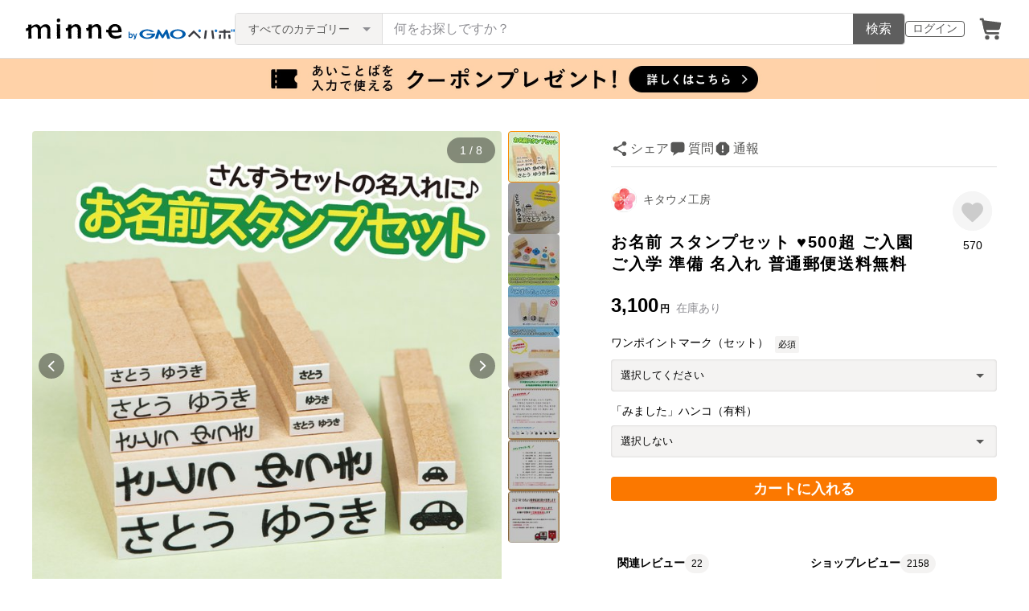

--- FILE ---
content_type: text/html; charset=utf-8
request_url: https://assets.minne.com/items/12801146
body_size: 37965
content:
<!DOCTYPE html><html lang="ja"><head><script>(function(w,d,s,l,i){w[l]=w[l]||[];w[l].push({'gtm.start':
new Date().getTime(),event:'gtm.js'});var f=d.getElementsByTagName(s)[0],
j=d.createElement(s),dl=l!='dataLayer'?'&l='+l:'';j.async=true;j.src=
'https://www.googletagmanager.com/gtm.js?id='+i+dl;f.parentNode.insertBefore(j,f);
})(window,document,'script','dataLayer','GTM-5DHXN4G');</script><script async="" src="https://www.googletagmanager.com/gtag/js?id=AW-659512418"></script><script>window.dataLayer = window.dataLayer || [];
function gtag(){dataLayer.push(arguments);}
gtag('js', new Date());
gtag('config', 'AW-659512418');</script><meta charSet="utf-8"/><meta name="viewport" content="width=device-width"/><title>お名前 スタンプセット  ♥500超 ご入園 ご入学 準備 名入れ 普通郵便送料無料 - キタウメ工房 | minne byGMOペパボ 国内最大級のハンドメイド・手作り通販サイト</title><meta name="description" content="ご入園ご入学準備におすすめのお名前スタンプです！大変な名入れ作業のお役立ちアイテムになること間違いなし☆算数セットのおはじきや数え棒にも対応したサイズも含め、大容量のはんこ１０個セットです！ワンポイントマークは10種類、みましたハンコは3種類のなかからお好きな..."/><link rel="icon" href="/favicon.ico"/><link rel="canonical" href="https://minne.com/items/12801146"/><meta property="og:site_name" content="minne byGMOペパボ"/><meta property="og:title" content="お名前 スタンプセット  ♥500超 ご入園 ご入学 準備 名入れ 普通郵便送料無料"/><meta property="og:description" content="3,100円 | ご入園ご入学準備におすすめのお名前スタンプです！大変な名入れ作業のお役立ちアイテムになること間違いなし☆算数セットのおはじきや数え棒にも対応したサイズも含め、大容量のはんこ１０個セットです！ワンポイントマークは10種類、みましたハンコは3種類のなかからお好きな..."/><meta property="og:type" content="product"/><meta property="og:image" content="https://image.minne.com/minne/mobile_app_product/600x600cq85/15909e8a40e15b644164e4175b84a5e5700f0121.jpeg/productimages/208401332/w1600xh1600/110b9922c74a94c23843b46ae1b8bdf6ab941d4e.jpg?1727513312"/><meta property="twitter:card" content="summary_large_image"/><meta property="twitter:site" content="@minnecom"/><meta property="al:ios:url" content="minne://items/12801146"/><meta property="al:ios:app_store_id" content="563764220"/><meta property="al:ios:app_name" content="minne byGMOペパボ"/><meta property="al:android:url" content="minne://items/12801146"/><meta property="al:android:package" content="jp.co.paperboy.minne.app"/><meta property="al:android:app_name" content="minne byGMOペパボ"/><meta property="og:url" content="https://minne.com/items/12801146"/><meta property="product:product_link" content="https://minne.com/items/12801146"/><meta property="product:price:amount" content="3100"/><meta property="product:price:currency" content="JPY"/><meta property="twitter:creator" content="umeko"/><meta property="twitter:title" content="お名前 スタンプセット  ♥500超 ご入園 ご入学 準備 名入れ 普通郵便送料無料"/><meta property="twitter:description" content="3,100円 | ご入園ご入学準備におすすめのお名前スタンプです！大変な名入れ作業のお役立ちアイテムになること間違いなし☆算数セットのおはじきや数え棒にも対応したサイズも含め、大容量のはんこ１０個セットです！ワンポイントマークは10種類、みましたハンコは3種類のなかからお好きな..."/><meta property="twitter:image" content="https://image.minne.com/minne/mobile_app_product/600x600cq85/15909e8a40e15b644164e4175b84a5e5700f0121.jpeg/productimages/208401332/w1600xh1600/110b9922c74a94c23843b46ae1b8bdf6ab941d4e.jpg?1727513312"/><meta property="fb:admins" content="100001355514181"/><link rel="shortcut icon" type="image/x-icon" href="/favicon.ico"/><link rel="apple-touch-icon-precomposed" href="/favicon-152.png"/><meta name="msapplication-TileColor" content="#ffffff"/><meta name="msapplication-TileImage" content="/favicon-144.png"/><link rel="alternate" href="android-app://jp.co.paperboy.minne.app/minne/items/12801146"/><link rel="alternate" href="ios-app://563764220/minne/items/12801146"/><script type="application/ld+json">{"@context":"https://schema.org","@type":"WebSite","url":"https://minne.com","potentialAction":{"@type":"SearchAction","target":"https://minne.com/category/saleonly?q={search_term_string}","query-input":"required name=search_term_string"}}</script><script type="application/ld+json">{"@context":"https://schema.org","@type":"BreadcrumbList","itemListElement":[{"@type":"ListItem","position":1,"item":"https://minne.com","name":"minne ホーム"},{"@type":"ListItem","position":2,"item":"https://minne.com/category/children","name":"ベビー・キッズ"},{"@type":"ListItem","position":3,"item":"https://minne.com/category/children/name_stamp","name":"お名前スタンプ"},{"@type":"ListItem","position":4,"name":"お名前 スタンプセット  ♥500超 ご入園 ご入学 準備 名入れ 普通郵便送料無料"}]}</script><script type="application/ld+json">{"@context":"https://schema.org","@type":"BreadcrumbList","itemListElement":[{"@type":"ListItem","position":1,"item":"https://minne.com","name":"minne ホーム"},{"@type":"ListItem","position":2,"item":"https://minne.com/@kitaumekobo","name":"キタウメ工房"},{"@type":"ListItem","position":3,"name":"お名前 スタンプセット  ♥500超 ご入園 ご入学 準備 名入れ 普通郵便送料無料"}]}</script><script type="application/ld+json">{"@context":"https://schema.org","@type":"Product","brand":{"@type":"Brand","name":"umeko"},"description":"ご入園ご入学準備におすすめのお名前スタンプです！\r\n大変な名入れ作業のお役立ちアイテムになること間違いなし☆\r\n\r\n算数セットのおはじきや数え棒にも対応したサイズも含め、大容量のはんこ１０個セットです！\r\nワンポイントマークは10種類、みましたハンコは3種類のなかからお好きなデザインをお選びいただけます。\r\n\r\nバラ売りでのお作りも可能ですので、ご希望の際はお気軽にお問い合わせください。\r\n\r\n※はんこのみのセット商品です。インク・スタンプ台・ケースは付属しておりません※\r\n↓↓↓インク・スタンプ台・みましたハンコもセットになった商品はコチラからどうぞ↓↓↓\r\nhttps://minne.com/items/12462439\r\n\r\n＊＊＊＊＊＊＊＊＊＊＊＊＊＊＊\r\n\r\nご注文される際、「備考欄」にお作りするお名前をご記入ください。\r\nお名前の文字数・マークによって印面サイズは多少前後します。\r\nお子様のお名前に合わせてバランスを調整するため、文字詰めが見本とは異なります。\r\nあらかじめご了承いただいたうえで、ご注文をお願いします。","image":[{"@type":"ImageObject","contentUrl":"https://static.minne.com/productimages/208401332/w1600xh1600/110b9922c74a94c23843b46ae1b8bdf6ab941d4e.jpg?1727513312","name":"お名前 スタンプセット  ♥500超 ご入園 ご入学 準備 名入れ 普通郵便送料無料 - 画像1"},{"@type":"ImageObject","contentUrl":"https://static.minne.com/productimages/48630027/w1600xh1600/11eee18d8991dfad3e33634dcba9923f32ae42ff.jpg?1519810361","name":"お名前 スタンプセット  ♥500超 ご入園 ご入学 準備 名入れ 普通郵便送料無料 - 画像2"},{"@type":"ImageObject","contentUrl":"https://static.minne.com/productimages/48630031/w1600xh1600/ad994b07f9748edd08688982d667c5ff6d7ca9b2.jpg?1519810365","name":"お名前 スタンプセット  ♥500超 ご入園 ご入学 準備 名入れ 普通郵便送料無料 - 画像3"},{"@type":"ImageObject","contentUrl":"https://static.minne.com/productimages/48758535/w1600xh1600/35d48d2aec2cc1f2b664c0edd01f8a8b1c1b4d78.jpg?1519981224","name":"お名前 スタンプセット  ♥500超 ご入園 ご入学 準備 名入れ 普通郵便送料無料 - 画像4"},{"@type":"ImageObject","contentUrl":"https://static.minne.com/productimages/126507426/w1600xh1600/39b10f5ee83e4019848b5cdbe3c0b2ee113bc097.jpg?1629105579","name":"お名前 スタンプセット  ♥500超 ご入園 ご入学 準備 名入れ 普通郵便送料無料 - 画像5"},{"@type":"ImageObject","contentUrl":"https://static.minne.com/productimages/161425286/w1600xh1600/dffe376e9c6b3db3204bbd243264a0dc664d2117.jpg?1667633596","name":"お名前 スタンプセット  ♥500超 ご入園 ご入学 準備 名入れ 普通郵便送料無料 - 画像6"},{"@type":"ImageObject","contentUrl":"https://static.minne.com/productimages/161425290/w1600xh1600/a3e283a9389d6ffcd7751304691810146b1e9496.jpg?1667633600","name":"お名前 スタンプセット  ♥500超 ご入園 ご入学 準備 名入れ 普通郵便送料無料 - 画像7"},{"@type":"ImageObject","contentUrl":"https://static.minne.com/productimages/131162375/w1600xh1600/f464e0b952eb613e850a7dd970053468e0633d4e.jpg?1633945036","name":"お名前 スタンプセット  ♥500超 ご入園 ご入学 準備 名入れ 普通郵便送料無料 - 画像8"}],"name":"お名前 スタンプセット  ♥500超 ご入園 ご入学 準備 名入れ 普通郵便送料無料","review":[{"@type":"Review","reviewRating":{"@type":"Rating","ratingValue":5,"bestRating":5,"worstRating":1,"datePublished":"2023-04-10T06:21:02+09:00"},"author":{"@type":"Person","name":"soffet628"},"reviewBody":"無事に届きました。大切に使わせていただきます。丁寧な対応ありがとうございました！"},{"@type":"Review","reviewRating":{"@type":"Rating","ratingValue":5,"bestRating":5,"worstRating":1,"datePublished":"2022-09-04T15:46:23+09:00"},"author":{"@type":"Person","name":"lucky21"},"reviewBody":"リピート購入になります！\nメールのやり取りや品物、発送など全ての対応が丁寧でとても気持ちよく取り引きさせていただきました！！\nハンコは持ちやすく押しやすくとても使いやすいです♫\n今回は、白スタンプ用で再購入させていただきました。\n本当にありがとうございます！"},{"@type":"Review","reviewRating":{"@type":"Rating","ratingValue":5,"bestRating":5,"worstRating":1,"datePublished":"2022-03-31T10:21:07+09:00"},"author":{"@type":"Person","name":"karimama0912"},"reviewBody":"スタンプ届きました。ありがとうございました😊さっそく孫の幼稚園の準備してます。"}],"aggregateRating":{"@type":"AggregateRating","ratingValue":5,"name":"お名前 スタンプセット  ♥500超 ご入園 ご入学 準備 名入れ 普通郵便送料無料","reviewCount":2158,"bestRating":5,"worstRating":1},"offers":{"@type":"Offer","url":"https://minne.com/items/12801146","priceCurrency":"JPY","price":3100,"availability":"https://schema.org/InStock"}}</script><meta name="next-head-count" content="41"/><link rel="preload" href="https://assets.minne.com/_next/static/css/b92508390536d77d.css" as="style"/><link rel="stylesheet" href="https://assets.minne.com/_next/static/css/b92508390536d77d.css" data-n-g=""/><link rel="preload" href="https://assets.minne.com/_next/static/css/2ad53d62993fe19b.css" as="style"/><link rel="stylesheet" href="https://assets.minne.com/_next/static/css/2ad53d62993fe19b.css" data-n-p=""/><link rel="preload" href="https://assets.minne.com/_next/static/css/aca86b5e2e861ddc.css" as="style"/><link rel="stylesheet" href="https://assets.minne.com/_next/static/css/aca86b5e2e861ddc.css" data-n-p=""/><link rel="preload" href="https://assets.minne.com/_next/static/css/7a5c2639235d4452.css" as="style"/><link rel="stylesheet" href="https://assets.minne.com/_next/static/css/7a5c2639235d4452.css" data-n-p=""/><link rel="preload" href="https://assets.minne.com/_next/static/css/e1860a50bf048165.css" as="style"/><link rel="stylesheet" href="https://assets.minne.com/_next/static/css/e1860a50bf048165.css" data-n-p=""/><noscript data-n-css=""></noscript><script defer="" nomodule="" src="https://assets.minne.com/_next/static/chunks/polyfills-42372ed130431b0a.js"></script><script src="https://assets.minne.com/_next/static/chunks/webpack-72ff7d89ac4ae3ad.js" defer=""></script><script src="https://assets.minne.com/_next/static/chunks/framework-945b357d4a851f4b.js" defer=""></script><script src="https://assets.minne.com/_next/static/chunks/main-979a928c801c37a9.js" defer=""></script><script src="https://assets.minne.com/_next/static/chunks/pages/_app-c02febab93e7bf55.js" defer=""></script><script src="https://assets.minne.com/_next/static/chunks/fec483df-3a01da3351658486.js" defer=""></script><script src="https://assets.minne.com/_next/static/chunks/2fbf9dd2-26488128a0adfa50.js" defer=""></script><script src="https://assets.minne.com/_next/static/chunks/9755-eb8ef797b9ac4ed6.js" defer=""></script><script src="https://assets.minne.com/_next/static/chunks/1664-7bba6d7caeb2ea23.js" defer=""></script><script src="https://assets.minne.com/_next/static/chunks/7634-67ca948bee10a88c.js" defer=""></script><script src="https://assets.minne.com/_next/static/chunks/6817-eec35ca6d3bf9439.js" defer=""></script><script src="https://assets.minne.com/_next/static/chunks/9197-405143e72654daca.js" defer=""></script><script src="https://assets.minne.com/_next/static/chunks/252-e474101a38e0ebc7.js" defer=""></script><script src="https://assets.minne.com/_next/static/chunks/1448-a519ff8d6350b1f9.js" defer=""></script><script src="https://assets.minne.com/_next/static/chunks/9359-aa7632c7bc597c77.js" defer=""></script><script src="https://assets.minne.com/_next/static/chunks/5155-8d632827f5208eac.js" defer=""></script><script src="https://assets.minne.com/_next/static/chunks/4000-41866beed2f6ff80.js" defer=""></script><script src="https://assets.minne.com/_next/static/chunks/1105-0159b5f58040f914.js" defer=""></script><script src="https://assets.minne.com/_next/static/chunks/448-811f4a9aeb5b4f61.js" defer=""></script><script src="https://assets.minne.com/_next/static/chunks/3392-27eea94eff651a93.js" defer=""></script><script src="https://assets.minne.com/_next/static/chunks/7012-a98d53057d909398.js" defer=""></script><script src="https://assets.minne.com/_next/static/chunks/8858-3f846847df1f6a90.js" defer=""></script><script src="https://assets.minne.com/_next/static/chunks/2828-c94380e3f12e9c5d.js" defer=""></script><script src="https://assets.minne.com/_next/static/chunks/2705-11d079a40419d6dc.js" defer=""></script><script src="https://assets.minne.com/_next/static/chunks/6547-abacff949548cde7.js" defer=""></script><script src="https://assets.minne.com/_next/static/chunks/pages/items/%5Bid%5D-66d1bfd4b4185fd5.js" defer=""></script><script src="https://assets.minne.com/_next/static/x0Ml3PPrfYxDc1fG7m3HD/_buildManifest.js" defer=""></script><script src="https://assets.minne.com/_next/static/x0Ml3PPrfYxDc1fG7m3HD/_ssgManifest.js" defer=""></script></head><body><noscript><iframe src="https://www.googletagmanager.com/ns.html?id=GTM-5DHXN4G" height="0" width="0" style="display:none;visibility:hidden"></iframe></noscript><div id="__next"><header class="MinneHeader_minne-header__6tYNv"><div class="MinneHeader_container__tLbFp"><a class="MinneHeader_minne-logo__bCnrs" href="/"><span style="box-sizing:border-box;display:block;overflow:hidden;width:initial;height:initial;background:none;opacity:1;border:0;margin:0;padding:0;position:absolute;top:0;left:0;bottom:0;right:0"><img alt="ハンドメイドマーケット minne（ミンネ）" src="[data-uri]" decoding="async" data-nimg="fill" style="position:absolute;top:0;left:0;bottom:0;right:0;box-sizing:border-box;padding:0;border:none;margin:auto;display:block;width:0;height:0;min-width:100%;max-width:100%;min-height:100%;max-height:100%"/><noscript><img alt="ハンドメイドマーケット minne（ミンネ）" loading="lazy" decoding="async" data-nimg="fill" style="position:absolute;top:0;left:0;bottom:0;right:0;box-sizing:border-box;padding:0;border:none;margin:auto;display:block;width:0;height:0;min-width:100%;max-width:100%;min-height:100%;max-height:100%" src="https://static.minne.com/files/minne/shared/logos/horizontal-m.svg"/></noscript></span></a><ul class="MinneHeader_menu-list__VIISh"><li class="MinneHeader_list-item__J0y5m"><a href="/users/sign_in/" class="MinneHeader_outline-button__cr8Tf">ログイン</a></li><li class="MinneHeader_list-item__J0y5m"><a href="/carts/line_items/"><div class="MinneHeader_icon-image__aNKOe"><span style="box-sizing:border-box;display:block;overflow:hidden;width:initial;height:initial;background:none;opacity:1;border:0;margin:0;padding:0;position:absolute;top:0;left:0;bottom:0;right:0"><img alt="カート" src="[data-uri]" decoding="async" data-nimg="fill" style="position:absolute;top:0;left:0;bottom:0;right:0;box-sizing:border-box;padding:0;border:none;margin:auto;display:block;width:0;height:0;min-width:100%;max-width:100%;min-height:100%;max-height:100%"/><noscript><img alt="カート" loading="lazy" decoding="async" data-nimg="fill" style="position:absolute;top:0;left:0;bottom:0;right:0;box-sizing:border-box;padding:0;border:none;margin:auto;display:block;width:0;height:0;min-width:100%;max-width:100%;min-height:100%;max-height:100%" src="https://static.minne.com/files/minne/icon/icon-cart.svg"/></noscript></span></div></a></li></ul><div class="MinneHeader_search-box__XfHAx"><div class="MinneSearchBox_container__T5FQu"><form class="MinneSearchBox_search-form__rI_wT" role="search"><div class="MinneSearchBox_category-select___9g9P"><select class="MinneSearchBox_select-box__dG5lB" aria-label="カテゴリーを選択"><option value="" selected="">すべてのカテゴリー</option><option value="accessories">アクセサリー・ジュエリー</option><option value="clothing">ファッション</option><option value="bags_and_purses">バッグ・財布・小物</option><option value="children">ベビー・キッズ</option><option value="interior">家具・生活雑貨</option><option value="pets">ペットグッズ</option><option value="plants">フラワー・ガーデン</option><option value="smartphone_cases_and_mobile_accessories">スマホケース・モバイルグッズ</option><option value="art">アート</option><option value="kitchen">食器・キッチン</option><option value="aroma_and_candles">アロマ・キャンドル</option><option value="stationery">文房具・ステーショナリー</option><option value="dolls">ぬいぐるみ・人形</option><option value="toys">おもちゃ</option><option value="knitting_and_needlecraft">ニット・編み物</option><option value="mask">マスク</option><option value="lesson">レシピ・型紙・レッスン動画</option><option value="material">素材・道具</option><option value="kits">手作りキット</option><option value="food">食べ物</option></select><span class="MinneSearchBox_selected-category-label__rQgzG">すべてのカテゴリー</span></div><div class="MinneSearchBox_search-text__LWRrg"><input placeholder="何をお探しですか？" class="MinneSearchBox_text-field__MY3wQ" type="search" enterKeyHint="search" aria-label="キーワード検索" maxLength="100" value=""/><div class="MinneSearchBox_suggestions-wrapper__ojoIH"></div></div><button type="submit" class="MinneSearchBox_submit-button__cvy6R">検索</button></form></div></div></div></header><div><aside><a href="https://minne.com/infos/4144?utm_source=belt&amp;utm_medium=pr&amp;utm_campaign=20260125cp" class="MinneBeltBanner_container__n0dZi" style="background-color:#FFD2A8"><div class="MinneBeltBanner_image-wrapper__YhVuD"><div class="MinneBeltBanner_large-banner__Avcck"><span style="box-sizing:border-box;display:inline-block;overflow:hidden;width:initial;height:initial;background:none;opacity:1;border:0;margin:0;padding:0;position:relative;max-width:100%"><span style="box-sizing:border-box;display:block;width:initial;height:initial;background:none;opacity:1;border:0;margin:0;padding:0;max-width:100%"><img style="display:block;max-width:100%;width:initial;height:initial;background:none;opacity:1;border:0;margin:0;padding:0" alt="" aria-hidden="true" src="data:image/svg+xml,%3csvg%20xmlns=%27http://www.w3.org/2000/svg%27%20version=%271.1%27%20width=%27900%27%20height=%2750%27/%3e"/></span><img alt="6%OFFあいことばクーポンプレゼント 1月25日0時から23時59分まで有効 24時間限定 3,000円以上購入で適用 お一人様2枚まで期間内いつでも取得可能" src="[data-uri]" decoding="async" data-nimg="intrinsic" style="position:absolute;top:0;left:0;bottom:0;right:0;box-sizing:border-box;padding:0;border:none;margin:auto;display:block;width:0;height:0;min-width:100%;max-width:100%;min-height:100%;max-height:100%"/><noscript><img alt="6%OFFあいことばクーポンプレゼント 1月25日0時から23時59分まで有効 24時間限定 3,000円以上購入で適用 お一人様2枚まで期間内いつでも取得可能" loading="lazy" decoding="async" data-nimg="intrinsic" style="position:absolute;top:0;left:0;bottom:0;right:0;box-sizing:border-box;padding:0;border:none;margin:auto;display:block;width:0;height:0;min-width:100%;max-width:100%;min-height:100%;max-height:100%" src="https://static.minne.com/files/minne/banner/belt/belt_coupon_large.jpg"/></noscript></span></div><div class="MinneBeltBanner_small-banner__S26jk"><span style="box-sizing:border-box;display:inline-block;overflow:hidden;width:initial;height:initial;background:none;opacity:1;border:0;margin:0;padding:0;position:relative;max-width:100%"><span style="box-sizing:border-box;display:block;width:initial;height:initial;background:none;opacity:1;border:0;margin:0;padding:0;max-width:100%"><img style="display:block;max-width:100%;width:initial;height:initial;background:none;opacity:1;border:0;margin:0;padding:0" alt="" aria-hidden="true" src="data:image/svg+xml,%3csvg%20xmlns=%27http://www.w3.org/2000/svg%27%20version=%271.1%27%20width=%27400%27%20height=%2750%27/%3e"/></span><img alt="6%OFFあいことばクーポンプレゼント 1月25日0時から23時59分まで有効 24時間限定 3,000円以上購入で適用 お一人様2枚まで期間内いつでも取得可能" src="[data-uri]" decoding="async" data-nimg="intrinsic" style="position:absolute;top:0;left:0;bottom:0;right:0;box-sizing:border-box;padding:0;border:none;margin:auto;display:block;width:0;height:0;min-width:100%;max-width:100%;min-height:100%;max-height:100%"/><noscript><img alt="6%OFFあいことばクーポンプレゼント 1月25日0時から23時59分まで有効 24時間限定 3,000円以上購入で適用 お一人様2枚まで期間内いつでも取得可能" loading="lazy" decoding="async" data-nimg="intrinsic" style="position:absolute;top:0;left:0;bottom:0;right:0;box-sizing:border-box;padding:0;border:none;margin:auto;display:block;width:0;height:0;min-width:100%;max-width:100%;min-height:100%;max-height:100%" src="https://static.minne.com/files/minne/banner/belt/belt_coupon_small.jpg"/></noscript></span></div></div></a></aside><main class="ProductSinglePage_product-wrapper__sQQKI false"><div class="ProductSinglePage_product-image__WvNnM"><div><div class="MinneCarouselForProductImage_container__gyVmw"><div class="MinneCarouselForProductImage_carousel-wrapper__n1yEw"><div class="swiper-container"><div class="swiper-wrapper"><div class="swiper-slide swiper-slide-duplicate" data-swiper-slide-index="7"><button class="MinneCarouselForProductImage_slide-container__nfpn4"><span style="box-sizing:border-box;display:inline-block;overflow:hidden;width:initial;height:initial;background:none;opacity:1;border:0;margin:0;padding:0;position:relative;max-width:100%"><span style="box-sizing:border-box;display:block;width:initial;height:initial;background:none;opacity:1;border:0;margin:0;padding:0;max-width:100%"><img style="display:block;max-width:100%;width:initial;height:initial;background:none;opacity:1;border:0;margin:0;padding:0" alt="" aria-hidden="true" src="data:image/svg+xml,%3csvg%20xmlns=%27http://www.w3.org/2000/svg%27%20version=%271.1%27%20width=%27680%27%20height=%27680%27/%3e"/></span><img alt="作品画像8枚目" src="[data-uri]" decoding="async" data-nimg="intrinsic" style="position:absolute;top:0;left:0;bottom:0;right:0;box-sizing:border-box;padding:0;border:none;margin:auto;display:block;width:0;height:0;min-width:100%;max-width:100%;min-height:100%;max-height:100%"/><noscript><img alt="作品画像8枚目" loading="lazy" decoding="async" data-nimg="intrinsic" style="position:absolute;top:0;left:0;bottom:0;right:0;box-sizing:border-box;padding:0;border:none;margin:auto;display:block;width:0;height:0;min-width:100%;max-width:100%;min-height:100%;max-height:100%" src="https://image.minne.com/minne/mobile_app_product/680x680cq85/f73c0760e61aab3e059ddaead63f805540cef358.jpeg/productimages/131162375/w1600xh1600/f464e0b952eb613e850a7dd970053468e0633d4e.jpg?1633945036"/></noscript></span></button></div><div class="swiper-slide" data-swiper-slide-index="0"><button class="MinneCarouselForProductImage_slide-container__nfpn4"><span style="box-sizing:border-box;display:inline-block;overflow:hidden;width:initial;height:initial;background:none;opacity:1;border:0;margin:0;padding:0;position:relative;max-width:100%"><span style="box-sizing:border-box;display:block;width:initial;height:initial;background:none;opacity:1;border:0;margin:0;padding:0;max-width:100%"><img style="display:block;max-width:100%;width:initial;height:initial;background:none;opacity:1;border:0;margin:0;padding:0" alt="" aria-hidden="true" src="data:image/svg+xml,%3csvg%20xmlns=%27http://www.w3.org/2000/svg%27%20version=%271.1%27%20width=%27680%27%20height=%27680%27/%3e"/></span><img alt="作品画像1枚目" src="[data-uri]" decoding="async" data-nimg="intrinsic" style="position:absolute;top:0;left:0;bottom:0;right:0;box-sizing:border-box;padding:0;border:none;margin:auto;display:block;width:0;height:0;min-width:100%;max-width:100%;min-height:100%;max-height:100%"/><noscript><img alt="作品画像1枚目" loading="lazy" decoding="async" data-nimg="intrinsic" style="position:absolute;top:0;left:0;bottom:0;right:0;box-sizing:border-box;padding:0;border:none;margin:auto;display:block;width:0;height:0;min-width:100%;max-width:100%;min-height:100%;max-height:100%" src="https://image.minne.com/minne/mobile_app_product/680x680cq85/3bf66813ce6858437d97b18de2547892b89bfc99.jpeg/productimages/208401332/w1600xh1600/110b9922c74a94c23843b46ae1b8bdf6ab941d4e.jpg?1727513312"/></noscript></span></button></div><div class="swiper-slide" data-swiper-slide-index="1"><button class="MinneCarouselForProductImage_slide-container__nfpn4"><span style="box-sizing:border-box;display:inline-block;overflow:hidden;width:initial;height:initial;background:none;opacity:1;border:0;margin:0;padding:0;position:relative;max-width:100%"><span style="box-sizing:border-box;display:block;width:initial;height:initial;background:none;opacity:1;border:0;margin:0;padding:0;max-width:100%"><img style="display:block;max-width:100%;width:initial;height:initial;background:none;opacity:1;border:0;margin:0;padding:0" alt="" aria-hidden="true" src="data:image/svg+xml,%3csvg%20xmlns=%27http://www.w3.org/2000/svg%27%20version=%271.1%27%20width=%27680%27%20height=%27680%27/%3e"/></span><img alt="作品画像2枚目" src="[data-uri]" decoding="async" data-nimg="intrinsic" style="position:absolute;top:0;left:0;bottom:0;right:0;box-sizing:border-box;padding:0;border:none;margin:auto;display:block;width:0;height:0;min-width:100%;max-width:100%;min-height:100%;max-height:100%"/><noscript><img alt="作品画像2枚目" loading="lazy" decoding="async" data-nimg="intrinsic" style="position:absolute;top:0;left:0;bottom:0;right:0;box-sizing:border-box;padding:0;border:none;margin:auto;display:block;width:0;height:0;min-width:100%;max-width:100%;min-height:100%;max-height:100%" src="https://image.minne.com/minne/mobile_app_product/680x680cq85/957cabcb4c3bde425f30df6d7d0e3d3734340d36.jpeg/productimages/48630027/w1600xh1600/11eee18d8991dfad3e33634dcba9923f32ae42ff.jpg?1519810361"/></noscript></span></button></div><div class="swiper-slide" data-swiper-slide-index="2"><button class="MinneCarouselForProductImage_slide-container__nfpn4"><span style="box-sizing:border-box;display:inline-block;overflow:hidden;width:initial;height:initial;background:none;opacity:1;border:0;margin:0;padding:0;position:relative;max-width:100%"><span style="box-sizing:border-box;display:block;width:initial;height:initial;background:none;opacity:1;border:0;margin:0;padding:0;max-width:100%"><img style="display:block;max-width:100%;width:initial;height:initial;background:none;opacity:1;border:0;margin:0;padding:0" alt="" aria-hidden="true" src="data:image/svg+xml,%3csvg%20xmlns=%27http://www.w3.org/2000/svg%27%20version=%271.1%27%20width=%27680%27%20height=%27680%27/%3e"/></span><img alt="作品画像3枚目" src="[data-uri]" decoding="async" data-nimg="intrinsic" style="position:absolute;top:0;left:0;bottom:0;right:0;box-sizing:border-box;padding:0;border:none;margin:auto;display:block;width:0;height:0;min-width:100%;max-width:100%;min-height:100%;max-height:100%"/><noscript><img alt="作品画像3枚目" loading="lazy" decoding="async" data-nimg="intrinsic" style="position:absolute;top:0;left:0;bottom:0;right:0;box-sizing:border-box;padding:0;border:none;margin:auto;display:block;width:0;height:0;min-width:100%;max-width:100%;min-height:100%;max-height:100%" src="https://image.minne.com/minne/mobile_app_product/680x680cq85/9a0d525cbce70bc2563999683543afb979fa0a76.jpeg/productimages/48630031/w1600xh1600/ad994b07f9748edd08688982d667c5ff6d7ca9b2.jpg?1519810365"/></noscript></span></button></div><div class="swiper-slide" data-swiper-slide-index="3"><button class="MinneCarouselForProductImage_slide-container__nfpn4"><span style="box-sizing:border-box;display:inline-block;overflow:hidden;width:initial;height:initial;background:none;opacity:1;border:0;margin:0;padding:0;position:relative;max-width:100%"><span style="box-sizing:border-box;display:block;width:initial;height:initial;background:none;opacity:1;border:0;margin:0;padding:0;max-width:100%"><img style="display:block;max-width:100%;width:initial;height:initial;background:none;opacity:1;border:0;margin:0;padding:0" alt="" aria-hidden="true" src="data:image/svg+xml,%3csvg%20xmlns=%27http://www.w3.org/2000/svg%27%20version=%271.1%27%20width=%27680%27%20height=%27680%27/%3e"/></span><img alt="作品画像4枚目" src="[data-uri]" decoding="async" data-nimg="intrinsic" style="position:absolute;top:0;left:0;bottom:0;right:0;box-sizing:border-box;padding:0;border:none;margin:auto;display:block;width:0;height:0;min-width:100%;max-width:100%;min-height:100%;max-height:100%"/><noscript><img alt="作品画像4枚目" loading="lazy" decoding="async" data-nimg="intrinsic" style="position:absolute;top:0;left:0;bottom:0;right:0;box-sizing:border-box;padding:0;border:none;margin:auto;display:block;width:0;height:0;min-width:100%;max-width:100%;min-height:100%;max-height:100%" src="https://image.minne.com/minne/mobile_app_product/680x680cq85/7924573a1397d3e1b45a0ae75c1bf3fd14e468e8.jpeg/productimages/48758535/w1600xh1600/35d48d2aec2cc1f2b664c0edd01f8a8b1c1b4d78.jpg?1519981224"/></noscript></span></button></div><div class="swiper-slide" data-swiper-slide-index="4"><button class="MinneCarouselForProductImage_slide-container__nfpn4"><span style="box-sizing:border-box;display:inline-block;overflow:hidden;width:initial;height:initial;background:none;opacity:1;border:0;margin:0;padding:0;position:relative;max-width:100%"><span style="box-sizing:border-box;display:block;width:initial;height:initial;background:none;opacity:1;border:0;margin:0;padding:0;max-width:100%"><img style="display:block;max-width:100%;width:initial;height:initial;background:none;opacity:1;border:0;margin:0;padding:0" alt="" aria-hidden="true" src="data:image/svg+xml,%3csvg%20xmlns=%27http://www.w3.org/2000/svg%27%20version=%271.1%27%20width=%27680%27%20height=%27680%27/%3e"/></span><img alt="作品画像5枚目" src="[data-uri]" decoding="async" data-nimg="intrinsic" style="position:absolute;top:0;left:0;bottom:0;right:0;box-sizing:border-box;padding:0;border:none;margin:auto;display:block;width:0;height:0;min-width:100%;max-width:100%;min-height:100%;max-height:100%"/><noscript><img alt="作品画像5枚目" loading="lazy" decoding="async" data-nimg="intrinsic" style="position:absolute;top:0;left:0;bottom:0;right:0;box-sizing:border-box;padding:0;border:none;margin:auto;display:block;width:0;height:0;min-width:100%;max-width:100%;min-height:100%;max-height:100%" src="https://image.minne.com/minne/mobile_app_product/680x680cq85/83a1b430cb7c33c756fc749cde7307b8a473ec89.jpeg/productimages/126507426/w1600xh1600/39b10f5ee83e4019848b5cdbe3c0b2ee113bc097.jpg?1629105579"/></noscript></span></button></div><div class="swiper-slide" data-swiper-slide-index="5"><button class="MinneCarouselForProductImage_slide-container__nfpn4"><span style="box-sizing:border-box;display:inline-block;overflow:hidden;width:initial;height:initial;background:none;opacity:1;border:0;margin:0;padding:0;position:relative;max-width:100%"><span style="box-sizing:border-box;display:block;width:initial;height:initial;background:none;opacity:1;border:0;margin:0;padding:0;max-width:100%"><img style="display:block;max-width:100%;width:initial;height:initial;background:none;opacity:1;border:0;margin:0;padding:0" alt="" aria-hidden="true" src="data:image/svg+xml,%3csvg%20xmlns=%27http://www.w3.org/2000/svg%27%20version=%271.1%27%20width=%27680%27%20height=%27680%27/%3e"/></span><img alt="作品画像6枚目" src="[data-uri]" decoding="async" data-nimg="intrinsic" style="position:absolute;top:0;left:0;bottom:0;right:0;box-sizing:border-box;padding:0;border:none;margin:auto;display:block;width:0;height:0;min-width:100%;max-width:100%;min-height:100%;max-height:100%"/><noscript><img alt="作品画像6枚目" loading="lazy" decoding="async" data-nimg="intrinsic" style="position:absolute;top:0;left:0;bottom:0;right:0;box-sizing:border-box;padding:0;border:none;margin:auto;display:block;width:0;height:0;min-width:100%;max-width:100%;min-height:100%;max-height:100%" src="https://image.minne.com/minne/mobile_app_product/680x680cq85/099d0d69367bc103526de7607fb5bb036bbd14ee.jpeg/productimages/161425286/w1600xh1600/dffe376e9c6b3db3204bbd243264a0dc664d2117.jpg?1667633596"/></noscript></span></button></div><div class="swiper-slide" data-swiper-slide-index="6"><button class="MinneCarouselForProductImage_slide-container__nfpn4"><span style="box-sizing:border-box;display:inline-block;overflow:hidden;width:initial;height:initial;background:none;opacity:1;border:0;margin:0;padding:0;position:relative;max-width:100%"><span style="box-sizing:border-box;display:block;width:initial;height:initial;background:none;opacity:1;border:0;margin:0;padding:0;max-width:100%"><img style="display:block;max-width:100%;width:initial;height:initial;background:none;opacity:1;border:0;margin:0;padding:0" alt="" aria-hidden="true" src="data:image/svg+xml,%3csvg%20xmlns=%27http://www.w3.org/2000/svg%27%20version=%271.1%27%20width=%27680%27%20height=%27680%27/%3e"/></span><img alt="作品画像7枚目" src="[data-uri]" decoding="async" data-nimg="intrinsic" style="position:absolute;top:0;left:0;bottom:0;right:0;box-sizing:border-box;padding:0;border:none;margin:auto;display:block;width:0;height:0;min-width:100%;max-width:100%;min-height:100%;max-height:100%"/><noscript><img alt="作品画像7枚目" loading="lazy" decoding="async" data-nimg="intrinsic" style="position:absolute;top:0;left:0;bottom:0;right:0;box-sizing:border-box;padding:0;border:none;margin:auto;display:block;width:0;height:0;min-width:100%;max-width:100%;min-height:100%;max-height:100%" src="https://image.minne.com/minne/mobile_app_product/680x680cq85/27c47d89c04bf508cc03f9868b11d72b2c72a62a.jpeg/productimages/161425290/w1600xh1600/a3e283a9389d6ffcd7751304691810146b1e9496.jpg?1667633600"/></noscript></span></button></div><div class="swiper-slide" data-swiper-slide-index="7"><button class="MinneCarouselForProductImage_slide-container__nfpn4"><span style="box-sizing:border-box;display:inline-block;overflow:hidden;width:initial;height:initial;background:none;opacity:1;border:0;margin:0;padding:0;position:relative;max-width:100%"><span style="box-sizing:border-box;display:block;width:initial;height:initial;background:none;opacity:1;border:0;margin:0;padding:0;max-width:100%"><img style="display:block;max-width:100%;width:initial;height:initial;background:none;opacity:1;border:0;margin:0;padding:0" alt="" aria-hidden="true" src="data:image/svg+xml,%3csvg%20xmlns=%27http://www.w3.org/2000/svg%27%20version=%271.1%27%20width=%27680%27%20height=%27680%27/%3e"/></span><img alt="作品画像8枚目" src="[data-uri]" decoding="async" data-nimg="intrinsic" style="position:absolute;top:0;left:0;bottom:0;right:0;box-sizing:border-box;padding:0;border:none;margin:auto;display:block;width:0;height:0;min-width:100%;max-width:100%;min-height:100%;max-height:100%"/><noscript><img alt="作品画像8枚目" loading="lazy" decoding="async" data-nimg="intrinsic" style="position:absolute;top:0;left:0;bottom:0;right:0;box-sizing:border-box;padding:0;border:none;margin:auto;display:block;width:0;height:0;min-width:100%;max-width:100%;min-height:100%;max-height:100%" src="https://image.minne.com/minne/mobile_app_product/680x680cq85/f73c0760e61aab3e059ddaead63f805540cef358.jpeg/productimages/131162375/w1600xh1600/f464e0b952eb613e850a7dd970053468e0633d4e.jpg?1633945036"/></noscript></span></button></div><div class="swiper-slide swiper-slide-duplicate" data-swiper-slide-index="0"><button class="MinneCarouselForProductImage_slide-container__nfpn4"><span style="box-sizing:border-box;display:inline-block;overflow:hidden;width:initial;height:initial;background:none;opacity:1;border:0;margin:0;padding:0;position:relative;max-width:100%"><span style="box-sizing:border-box;display:block;width:initial;height:initial;background:none;opacity:1;border:0;margin:0;padding:0;max-width:100%"><img style="display:block;max-width:100%;width:initial;height:initial;background:none;opacity:1;border:0;margin:0;padding:0" alt="" aria-hidden="true" src="data:image/svg+xml,%3csvg%20xmlns=%27http://www.w3.org/2000/svg%27%20version=%271.1%27%20width=%27680%27%20height=%27680%27/%3e"/></span><img alt="作品画像1枚目" src="[data-uri]" decoding="async" data-nimg="intrinsic" style="position:absolute;top:0;left:0;bottom:0;right:0;box-sizing:border-box;padding:0;border:none;margin:auto;display:block;width:0;height:0;min-width:100%;max-width:100%;min-height:100%;max-height:100%"/><noscript><img alt="作品画像1枚目" loading="lazy" decoding="async" data-nimg="intrinsic" style="position:absolute;top:0;left:0;bottom:0;right:0;box-sizing:border-box;padding:0;border:none;margin:auto;display:block;width:0;height:0;min-width:100%;max-width:100%;min-height:100%;max-height:100%" src="https://image.minne.com/minne/mobile_app_product/680x680cq85/3bf66813ce6858437d97b18de2547892b89bfc99.jpeg/productimages/208401332/w1600xh1600/110b9922c74a94c23843b46ae1b8bdf6ab941d4e.jpg?1727513312"/></noscript></span></button></div></div><div class="MinneCarouselForProductImage_slide-index__BCA5c">1 / 8</div><div class="swiper-button-prev MinneCarouselForProductImage_swiper-button-prev__rWx3a"></div><div class="swiper-button-next MinneCarouselForProductImage_swiper-button-next__XS2wn"></div></div></div><div class="MinneCarouselForProductImage_carousel-pagination__xabjz"><button class="MinneCarouselForProductImage_carousel-pagination-button__dby09 MinneCarouselForProductImage_selected-image__EGo49"><span style="box-sizing:border-box;display:inline-block;overflow:hidden;width:initial;height:initial;background:none;opacity:1;border:0;margin:0;padding:0;position:relative;max-width:100%"><span style="box-sizing:border-box;display:block;width:initial;height:initial;background:none;opacity:1;border:0;margin:0;padding:0;max-width:100%"><img style="display:block;max-width:100%;width:initial;height:initial;background:none;opacity:1;border:0;margin:0;padding:0" alt="" aria-hidden="true" src="data:image/svg+xml,%3csvg%20xmlns=%27http://www.w3.org/2000/svg%27%20version=%271.1%27%20width=%2764%27%20height=%2764%27/%3e"/></span><img alt="作品画像1枚目" src="[data-uri]" decoding="async" data-nimg="intrinsic" class="MinneCarouselForProductImage_carousel-pagination-image__WNEDV" style="position:absolute;top:0;left:0;bottom:0;right:0;box-sizing:border-box;padding:0;border:none;margin:auto;display:block;width:0;height:0;min-width:100%;max-width:100%;min-height:100%;max-height:100%"/><noscript><img alt="作品画像1枚目" loading="lazy" decoding="async" data-nimg="intrinsic" style="position:absolute;top:0;left:0;bottom:0;right:0;box-sizing:border-box;padding:0;border:none;margin:auto;display:block;width:0;height:0;min-width:100%;max-width:100%;min-height:100%;max-height:100%" class="MinneCarouselForProductImage_carousel-pagination-image__WNEDV" srcSet="https://image.minne.com/minne/mobile_app_product/64x64cq85/67688e5303199ba3e2a48c1a2da2d14d682bf572.jpeg/productimages/208401332/w1600xh1600/110b9922c74a94c23843b46ae1b8bdf6ab941d4e.jpg?1727513312 1x, https://image.minne.com/minne/mobile_app_product/128x128cq85/8f13420c870aed61976ad0c2b65a7bdf3dd37652.jpeg/productimages/208401332/w1600xh1600/110b9922c74a94c23843b46ae1b8bdf6ab941d4e.jpg?1727513312 2x" src="https://image.minne.com/minne/mobile_app_product/128x128cq85/8f13420c870aed61976ad0c2b65a7bdf3dd37652.jpeg/productimages/208401332/w1600xh1600/110b9922c74a94c23843b46ae1b8bdf6ab941d4e.jpg?1727513312"/></noscript></span></button><button class="MinneCarouselForProductImage_carousel-pagination-button__dby09 MinneCarouselForProductImage_selectable-image__4a9Ab"><span style="box-sizing:border-box;display:inline-block;overflow:hidden;width:initial;height:initial;background:none;opacity:1;border:0;margin:0;padding:0;position:relative;max-width:100%"><span style="box-sizing:border-box;display:block;width:initial;height:initial;background:none;opacity:1;border:0;margin:0;padding:0;max-width:100%"><img style="display:block;max-width:100%;width:initial;height:initial;background:none;opacity:1;border:0;margin:0;padding:0" alt="" aria-hidden="true" src="data:image/svg+xml,%3csvg%20xmlns=%27http://www.w3.org/2000/svg%27%20version=%271.1%27%20width=%2764%27%20height=%2764%27/%3e"/></span><img alt="作品画像2枚目" src="[data-uri]" decoding="async" data-nimg="intrinsic" class="MinneCarouselForProductImage_carousel-pagination-image__WNEDV" style="position:absolute;top:0;left:0;bottom:0;right:0;box-sizing:border-box;padding:0;border:none;margin:auto;display:block;width:0;height:0;min-width:100%;max-width:100%;min-height:100%;max-height:100%"/><noscript><img alt="作品画像2枚目" loading="lazy" decoding="async" data-nimg="intrinsic" style="position:absolute;top:0;left:0;bottom:0;right:0;box-sizing:border-box;padding:0;border:none;margin:auto;display:block;width:0;height:0;min-width:100%;max-width:100%;min-height:100%;max-height:100%" class="MinneCarouselForProductImage_carousel-pagination-image__WNEDV" srcSet="https://image.minne.com/minne/mobile_app_product/64x64cq85/edce132279aec1826729530ad44ba477e3d35121.jpeg/productimages/48630027/w1600xh1600/11eee18d8991dfad3e33634dcba9923f32ae42ff.jpg?1519810361 1x, https://image.minne.com/minne/mobile_app_product/128x128cq85/59d0113810ae076afe1da6e99faf95d99978e240.jpeg/productimages/48630027/w1600xh1600/11eee18d8991dfad3e33634dcba9923f32ae42ff.jpg?1519810361 2x" src="https://image.minne.com/minne/mobile_app_product/128x128cq85/59d0113810ae076afe1da6e99faf95d99978e240.jpeg/productimages/48630027/w1600xh1600/11eee18d8991dfad3e33634dcba9923f32ae42ff.jpg?1519810361"/></noscript></span></button><button class="MinneCarouselForProductImage_carousel-pagination-button__dby09 MinneCarouselForProductImage_selectable-image__4a9Ab"><span style="box-sizing:border-box;display:inline-block;overflow:hidden;width:initial;height:initial;background:none;opacity:1;border:0;margin:0;padding:0;position:relative;max-width:100%"><span style="box-sizing:border-box;display:block;width:initial;height:initial;background:none;opacity:1;border:0;margin:0;padding:0;max-width:100%"><img style="display:block;max-width:100%;width:initial;height:initial;background:none;opacity:1;border:0;margin:0;padding:0" alt="" aria-hidden="true" src="data:image/svg+xml,%3csvg%20xmlns=%27http://www.w3.org/2000/svg%27%20version=%271.1%27%20width=%2764%27%20height=%2764%27/%3e"/></span><img alt="作品画像3枚目" src="[data-uri]" decoding="async" data-nimg="intrinsic" class="MinneCarouselForProductImage_carousel-pagination-image__WNEDV" style="position:absolute;top:0;left:0;bottom:0;right:0;box-sizing:border-box;padding:0;border:none;margin:auto;display:block;width:0;height:0;min-width:100%;max-width:100%;min-height:100%;max-height:100%"/><noscript><img alt="作品画像3枚目" loading="lazy" decoding="async" data-nimg="intrinsic" style="position:absolute;top:0;left:0;bottom:0;right:0;box-sizing:border-box;padding:0;border:none;margin:auto;display:block;width:0;height:0;min-width:100%;max-width:100%;min-height:100%;max-height:100%" class="MinneCarouselForProductImage_carousel-pagination-image__WNEDV" srcSet="https://image.minne.com/minne/mobile_app_product/64x64cq85/6f7c7e7b9ce4b07fc36a471fe4c02d2b793d3808.jpeg/productimages/48630031/w1600xh1600/ad994b07f9748edd08688982d667c5ff6d7ca9b2.jpg?1519810365 1x, https://image.minne.com/minne/mobile_app_product/128x128cq85/0fb6117064c9fedb144d2f96d9bc841ba01f6118.jpeg/productimages/48630031/w1600xh1600/ad994b07f9748edd08688982d667c5ff6d7ca9b2.jpg?1519810365 2x" src="https://image.minne.com/minne/mobile_app_product/128x128cq85/0fb6117064c9fedb144d2f96d9bc841ba01f6118.jpeg/productimages/48630031/w1600xh1600/ad994b07f9748edd08688982d667c5ff6d7ca9b2.jpg?1519810365"/></noscript></span></button><button class="MinneCarouselForProductImage_carousel-pagination-button__dby09 MinneCarouselForProductImage_selectable-image__4a9Ab"><span style="box-sizing:border-box;display:inline-block;overflow:hidden;width:initial;height:initial;background:none;opacity:1;border:0;margin:0;padding:0;position:relative;max-width:100%"><span style="box-sizing:border-box;display:block;width:initial;height:initial;background:none;opacity:1;border:0;margin:0;padding:0;max-width:100%"><img style="display:block;max-width:100%;width:initial;height:initial;background:none;opacity:1;border:0;margin:0;padding:0" alt="" aria-hidden="true" src="data:image/svg+xml,%3csvg%20xmlns=%27http://www.w3.org/2000/svg%27%20version=%271.1%27%20width=%2764%27%20height=%2764%27/%3e"/></span><img alt="作品画像4枚目" src="[data-uri]" decoding="async" data-nimg="intrinsic" class="MinneCarouselForProductImage_carousel-pagination-image__WNEDV" style="position:absolute;top:0;left:0;bottom:0;right:0;box-sizing:border-box;padding:0;border:none;margin:auto;display:block;width:0;height:0;min-width:100%;max-width:100%;min-height:100%;max-height:100%"/><noscript><img alt="作品画像4枚目" loading="lazy" decoding="async" data-nimg="intrinsic" style="position:absolute;top:0;left:0;bottom:0;right:0;box-sizing:border-box;padding:0;border:none;margin:auto;display:block;width:0;height:0;min-width:100%;max-width:100%;min-height:100%;max-height:100%" class="MinneCarouselForProductImage_carousel-pagination-image__WNEDV" srcSet="https://image.minne.com/minne/mobile_app_product/64x64cq85/2835f97df2ab59b243ebc4e4e00ef1df31153b75.jpeg/productimages/48758535/w1600xh1600/35d48d2aec2cc1f2b664c0edd01f8a8b1c1b4d78.jpg?1519981224 1x, https://image.minne.com/minne/mobile_app_product/128x128cq85/27f3fd0567c0d69caa94a7ed458469ff659ef6fd.jpeg/productimages/48758535/w1600xh1600/35d48d2aec2cc1f2b664c0edd01f8a8b1c1b4d78.jpg?1519981224 2x" src="https://image.minne.com/minne/mobile_app_product/128x128cq85/27f3fd0567c0d69caa94a7ed458469ff659ef6fd.jpeg/productimages/48758535/w1600xh1600/35d48d2aec2cc1f2b664c0edd01f8a8b1c1b4d78.jpg?1519981224"/></noscript></span></button><button class="MinneCarouselForProductImage_carousel-pagination-button__dby09 MinneCarouselForProductImage_selectable-image__4a9Ab"><span style="box-sizing:border-box;display:inline-block;overflow:hidden;width:initial;height:initial;background:none;opacity:1;border:0;margin:0;padding:0;position:relative;max-width:100%"><span style="box-sizing:border-box;display:block;width:initial;height:initial;background:none;opacity:1;border:0;margin:0;padding:0;max-width:100%"><img style="display:block;max-width:100%;width:initial;height:initial;background:none;opacity:1;border:0;margin:0;padding:0" alt="" aria-hidden="true" src="data:image/svg+xml,%3csvg%20xmlns=%27http://www.w3.org/2000/svg%27%20version=%271.1%27%20width=%2764%27%20height=%2764%27/%3e"/></span><img alt="作品画像5枚目" src="[data-uri]" decoding="async" data-nimg="intrinsic" class="MinneCarouselForProductImage_carousel-pagination-image__WNEDV" style="position:absolute;top:0;left:0;bottom:0;right:0;box-sizing:border-box;padding:0;border:none;margin:auto;display:block;width:0;height:0;min-width:100%;max-width:100%;min-height:100%;max-height:100%"/><noscript><img alt="作品画像5枚目" loading="lazy" decoding="async" data-nimg="intrinsic" style="position:absolute;top:0;left:0;bottom:0;right:0;box-sizing:border-box;padding:0;border:none;margin:auto;display:block;width:0;height:0;min-width:100%;max-width:100%;min-height:100%;max-height:100%" class="MinneCarouselForProductImage_carousel-pagination-image__WNEDV" srcSet="https://image.minne.com/minne/mobile_app_product/64x64cq85/e3e47989041cb6d8b7fb910e5f234b91b6455f9b.jpeg/productimages/126507426/w1600xh1600/39b10f5ee83e4019848b5cdbe3c0b2ee113bc097.jpg?1629105579 1x, https://image.minne.com/minne/mobile_app_product/128x128cq85/881b2fdc77a1e71165ce724dc3974f9d8b86e289.jpeg/productimages/126507426/w1600xh1600/39b10f5ee83e4019848b5cdbe3c0b2ee113bc097.jpg?1629105579 2x" src="https://image.minne.com/minne/mobile_app_product/128x128cq85/881b2fdc77a1e71165ce724dc3974f9d8b86e289.jpeg/productimages/126507426/w1600xh1600/39b10f5ee83e4019848b5cdbe3c0b2ee113bc097.jpg?1629105579"/></noscript></span></button><button class="MinneCarouselForProductImage_carousel-pagination-button__dby09 MinneCarouselForProductImage_selectable-image__4a9Ab"><span style="box-sizing:border-box;display:inline-block;overflow:hidden;width:initial;height:initial;background:none;opacity:1;border:0;margin:0;padding:0;position:relative;max-width:100%"><span style="box-sizing:border-box;display:block;width:initial;height:initial;background:none;opacity:1;border:0;margin:0;padding:0;max-width:100%"><img style="display:block;max-width:100%;width:initial;height:initial;background:none;opacity:1;border:0;margin:0;padding:0" alt="" aria-hidden="true" src="data:image/svg+xml,%3csvg%20xmlns=%27http://www.w3.org/2000/svg%27%20version=%271.1%27%20width=%2764%27%20height=%2764%27/%3e"/></span><img alt="作品画像6枚目" src="[data-uri]" decoding="async" data-nimg="intrinsic" class="MinneCarouselForProductImage_carousel-pagination-image__WNEDV" style="position:absolute;top:0;left:0;bottom:0;right:0;box-sizing:border-box;padding:0;border:none;margin:auto;display:block;width:0;height:0;min-width:100%;max-width:100%;min-height:100%;max-height:100%"/><noscript><img alt="作品画像6枚目" loading="lazy" decoding="async" data-nimg="intrinsic" style="position:absolute;top:0;left:0;bottom:0;right:0;box-sizing:border-box;padding:0;border:none;margin:auto;display:block;width:0;height:0;min-width:100%;max-width:100%;min-height:100%;max-height:100%" class="MinneCarouselForProductImage_carousel-pagination-image__WNEDV" srcSet="https://image.minne.com/minne/mobile_app_product/64x64cq85/cfad57a4958bbee273cdbafbccbbe17b56c863c3.jpeg/productimages/161425286/w1600xh1600/dffe376e9c6b3db3204bbd243264a0dc664d2117.jpg?1667633596 1x, https://image.minne.com/minne/mobile_app_product/128x128cq85/da5b4403918686f195a9768e0e2ee849226ef4ed.jpeg/productimages/161425286/w1600xh1600/dffe376e9c6b3db3204bbd243264a0dc664d2117.jpg?1667633596 2x" src="https://image.minne.com/minne/mobile_app_product/128x128cq85/da5b4403918686f195a9768e0e2ee849226ef4ed.jpeg/productimages/161425286/w1600xh1600/dffe376e9c6b3db3204bbd243264a0dc664d2117.jpg?1667633596"/></noscript></span></button><button class="MinneCarouselForProductImage_carousel-pagination-button__dby09 MinneCarouselForProductImage_selectable-image__4a9Ab"><span style="box-sizing:border-box;display:inline-block;overflow:hidden;width:initial;height:initial;background:none;opacity:1;border:0;margin:0;padding:0;position:relative;max-width:100%"><span style="box-sizing:border-box;display:block;width:initial;height:initial;background:none;opacity:1;border:0;margin:0;padding:0;max-width:100%"><img style="display:block;max-width:100%;width:initial;height:initial;background:none;opacity:1;border:0;margin:0;padding:0" alt="" aria-hidden="true" src="data:image/svg+xml,%3csvg%20xmlns=%27http://www.w3.org/2000/svg%27%20version=%271.1%27%20width=%2764%27%20height=%2764%27/%3e"/></span><img alt="作品画像7枚目" src="[data-uri]" decoding="async" data-nimg="intrinsic" class="MinneCarouselForProductImage_carousel-pagination-image__WNEDV" style="position:absolute;top:0;left:0;bottom:0;right:0;box-sizing:border-box;padding:0;border:none;margin:auto;display:block;width:0;height:0;min-width:100%;max-width:100%;min-height:100%;max-height:100%"/><noscript><img alt="作品画像7枚目" loading="lazy" decoding="async" data-nimg="intrinsic" style="position:absolute;top:0;left:0;bottom:0;right:0;box-sizing:border-box;padding:0;border:none;margin:auto;display:block;width:0;height:0;min-width:100%;max-width:100%;min-height:100%;max-height:100%" class="MinneCarouselForProductImage_carousel-pagination-image__WNEDV" srcSet="https://image.minne.com/minne/mobile_app_product/64x64cq85/829b95b8dafe7b06c12792afff3cc6c61252a498.jpeg/productimages/161425290/w1600xh1600/a3e283a9389d6ffcd7751304691810146b1e9496.jpg?1667633600 1x, https://image.minne.com/minne/mobile_app_product/128x128cq85/bdbbca5b82e1fe7c523fbef77202d3e6dc21e1fd.jpeg/productimages/161425290/w1600xh1600/a3e283a9389d6ffcd7751304691810146b1e9496.jpg?1667633600 2x" src="https://image.minne.com/minne/mobile_app_product/128x128cq85/bdbbca5b82e1fe7c523fbef77202d3e6dc21e1fd.jpeg/productimages/161425290/w1600xh1600/a3e283a9389d6ffcd7751304691810146b1e9496.jpg?1667633600"/></noscript></span></button><button class="MinneCarouselForProductImage_carousel-pagination-button__dby09 MinneCarouselForProductImage_selectable-image__4a9Ab"><span style="box-sizing:border-box;display:inline-block;overflow:hidden;width:initial;height:initial;background:none;opacity:1;border:0;margin:0;padding:0;position:relative;max-width:100%"><span style="box-sizing:border-box;display:block;width:initial;height:initial;background:none;opacity:1;border:0;margin:0;padding:0;max-width:100%"><img style="display:block;max-width:100%;width:initial;height:initial;background:none;opacity:1;border:0;margin:0;padding:0" alt="" aria-hidden="true" src="data:image/svg+xml,%3csvg%20xmlns=%27http://www.w3.org/2000/svg%27%20version=%271.1%27%20width=%2764%27%20height=%2764%27/%3e"/></span><img alt="作品画像8枚目" src="[data-uri]" decoding="async" data-nimg="intrinsic" class="MinneCarouselForProductImage_carousel-pagination-image__WNEDV" style="position:absolute;top:0;left:0;bottom:0;right:0;box-sizing:border-box;padding:0;border:none;margin:auto;display:block;width:0;height:0;min-width:100%;max-width:100%;min-height:100%;max-height:100%"/><noscript><img alt="作品画像8枚目" loading="lazy" decoding="async" data-nimg="intrinsic" style="position:absolute;top:0;left:0;bottom:0;right:0;box-sizing:border-box;padding:0;border:none;margin:auto;display:block;width:0;height:0;min-width:100%;max-width:100%;min-height:100%;max-height:100%" class="MinneCarouselForProductImage_carousel-pagination-image__WNEDV" srcSet="https://image.minne.com/minne/mobile_app_product/64x64cq85/25c60cbcd6933422d23844d5220446d94040bba5.jpeg/productimages/131162375/w1600xh1600/f464e0b952eb613e850a7dd970053468e0633d4e.jpg?1633945036 1x, https://image.minne.com/minne/mobile_app_product/128x128cq85/752b4b3e0ee6c45fcfdb5aacd0421ffbdc3ddc3d.jpeg/productimages/131162375/w1600xh1600/f464e0b952eb613e850a7dd970053468e0633d4e.jpg?1633945036 2x" src="https://image.minne.com/minne/mobile_app_product/128x128cq85/752b4b3e0ee6c45fcfdb5aacd0421ffbdc3ddc3d.jpeg/productimages/131162375/w1600xh1600/f464e0b952eb613e850a7dd970053468e0633d4e.jpg?1633945036"/></noscript></span></button></div></div></div></div><div class="ProductSinglePage_sidebar-product-info__90cj9"><div class="ProductSinglePage_summary__F__jH"><div class="ProductSinglePage_button-list__GjujT"><div class="MySocialMediaShareButton_device-mobile__k5JcA"><div class="MySocialMediaShareButton_container__SY5hf"><button class="MySocialMediaShareButton_share-button__oM_Vk">シェア</button></div></div><div class="MySocialMediaShareButton_device-desktop__Yj9Uo"><div class="MyMenuWithButton_container__YBj0B"><button aria-owns="MySocialMediaShareButton_share-button__oM_Vk" aria-haspopup="true" aria-expanded="false" class="MySocialMediaShareButton_share-button__oM_Vk">シェア</button></div></div><button type="button" class="ProductSinglePage_message-button-with-login__eGVgq">質問</button><a class="ProductSinglePage_report-button__ugTWv" href="//help.minne.com/hc/ja/requests/new?ticket_form_id=7399540073747&amp;tf_7399580860051=12801146&amp;tf_23967407398291=product_escalated" target="_blank" rel="noopener noreferrer">通報</a></div><div class="MinneProductSummary_product-wrapper__Pd1v_"><div class="MinneProductSummary_shop-info-wrapper__XtxYV"><div class="MinneProductSummary_shop-info__GvxWg" data-stt-ignore="true"><div class="MinneProductSummary_shop-image__OgaA9"><div style="width:100%;height:100%" class="MyAvatar_container-circle__OsnRZ"><a href="/@kitaumekobo" class="MyAvatar_avatar-image__WL8gY" tabindex="-1"><span style="box-sizing:border-box;display:block;overflow:hidden;width:initial;height:initial;background:none;opacity:1;border:0;margin:0;padding:0;position:absolute;top:0;left:0;bottom:0;right:0"><img alt="kitaumekoboさんのショップ" src="[data-uri]" decoding="async" data-nimg="fill" style="position:absolute;top:0;left:0;bottom:0;right:0;box-sizing:border-box;padding:0;border:none;margin:auto;display:block;width:0;height:0;min-width:100%;max-width:100%;min-height:100%;max-height:100%"/><noscript><img alt="kitaumekoboさんのショップ" loading="lazy" decoding="async" data-nimg="fill" style="position:absolute;top:0;left:0;bottom:0;right:0;box-sizing:border-box;padding:0;border:none;margin:auto;display:block;width:0;height:0;min-width:100%;max-width:100%;min-height:100%;max-height:100%" src="https://image.minne.com/minne/mobile_app_product/100x100cq85/88308dfe97a3fb9537a1aa32d337610abae2a753.jpeg/profiles/5430973/thumb/0a5f369a728d33a113241b4744d849d794219add.jpg?1659516094"/></noscript></span></a></div></div><a href="/@kitaumekobo" class="MinneProductSummary_shop-name__yGkEk">キタウメ工房</a></div><div class="MinneProductSummary_product-info__IRW5N"><h1 class="MinneProductSummary_product-name__j5Rxo">お名前 スタンプセット  ♥500超 ご入園 ご入学 準備 名入れ 普通郵便送料無料</h1><div class="MinneProductSummary_sale-info__g2FT2"><div class="MinneProductSummary_price__O6Aem">3,100<span class="MinneProductSummary_price-unit__9lGIL">円</span></div><div class="MinneProductSummary_stock-gray__gPgqj">在庫あり</div></div></div></div><div class="MinneProductSummary_favorite__StDRE"><div class="MinneProductSummary_favorite-button__A65OQ"><button class="MinneFavoriteButton_button__N_H50" style="width:100%;height:100%" aria-label="お気に入りする" type="button"><span style="box-sizing:border-box;display:block;overflow:hidden;width:initial;height:initial;background:none;opacity:1;border:0;margin:0;padding:0;position:absolute;top:0;left:0;bottom:0;right:0"><img alt="お気に入りする" src="[data-uri]" decoding="async" data-nimg="fill" style="position:absolute;top:0;left:0;bottom:0;right:0;box-sizing:border-box;padding:0;border:none;margin:auto;display:block;width:0;height:0;min-width:100%;max-width:100%;min-height:100%;max-height:100%"/><noscript><img alt="お気に入りする" loading="lazy" decoding="async" data-nimg="fill" style="position:absolute;top:0;left:0;bottom:0;right:0;box-sizing:border-box;padding:0;border:none;margin:auto;display:block;width:0;height:0;min-width:100%;max-width:100%;min-height:100%;max-height:100%" src="https://static.minne.com/files/minne/icon/icon-fav-inactive.svg"/></noscript></span><div class="MinneFavoriteButton_lottiePlayerWrapper__35XVH"><div class="lf-player-container"><div id="lottie" style="background:transparent;margin:0 auto;outline:none;overflow:hidden" class="MinneFavoriteButton_lottiePlayer__S7xWo"></div></div></div></button></div><div class="MinneProductSummary_favorite-count__Xa37W">570</div></div></div></div><div class="ProductSinglePage_buy-option-list__cH2Jh"><div class="ProductSinglePage_buy-option__XzV8E"><div class="MyDropdown_option-title-section__gv_em"><label class="MyDropdown_title__PpvO6" for="1517095">ワンポイントマーク（セット）</label><div class="MyDropdown_selection-required-label__R5svG">必須</div></div><div class="MyDropdown_form-wrapper__PpexN"><select class="MyDropdown_form__gGNPu   " id="1517095" required="" data-testid="my-dropdown"><option class="MyDropdown_option__sRH4N" value="">選択してください</option><option class="MyDropdown_option__sRH4N" value="5347909">1. くま</option><option class="MyDropdown_option__sRH4N" value="5347910">2. うさぎ</option><option class="MyDropdown_option__sRH4N" value="5347914">3. 車</option><option class="MyDropdown_option__sRH4N" value="5347915">4. 星</option><option class="MyDropdown_option__sRH4N" value="5347916">5. 音符</option><option class="MyDropdown_option__sRH4N" value="5347917">6. お花</option><option class="MyDropdown_option__sRH4N" value="5347918">7. にくきゅう</option><option class="MyDropdown_option__sRH4N" value="5347919">8. 四葉のクローバー</option><option class="MyDropdown_option__sRH4N" value="5347920">9. ハート</option><option class="MyDropdown_option__sRH4N" value="5347921">10. クラウン</option></select></div></div><div class="ProductSinglePage_buy-option__XzV8E"><div class="MyDropdown_option-title-section__gv_em"><label class="MyDropdown_title__PpvO6" for="1517093">「みました」ハンコ（有料）</label></div><div class="MyDropdown_form-wrapper__PpexN"><select class="MyDropdown_form__gGNPu   " id="1517093" data-testid="my-dropdown"><option class="MyDropdown_option__sRH4N" value="">選択しない</option><option class="MyDropdown_option__sRH4N" value="5347903">Ａ．ネコ +100円</option><option class="MyDropdown_option__sRH4N" value="5347904">Ｂ．四葉のクローバー +100円</option><option class="MyDropdown_option__sRH4N" value="5347905">Ｃ．まる印 +100円</option></select></div></div></div><div class="ProductSinglePage_add-cart-container__hFoJh"><div class="ProductSinglePage_cart-button__M_MDw" id="gtm-ProductSinglePage-onSale"><div class="MinneProductPageButtons_buttonsContainer__ls7N_"><div class="MinneProductPageButtons_buttonArea__altr_"><button class="MyButton_button__MW8sy MyButton_l__lSQEn MyButton_orange__8GEII MyButton_fullWidth__fDqLZ" type="button" data-testid="product-cart-button" data-purchase-intent-button-type="カートに入れる">カートに入れる</button></div></div></div></div></div><div class="ProductSinglePage_enable-fixed-cart-section__znvOB"><div class="ProductSinglePage_fixed-cart-button-wrapper__tvdjm"><div class="ProductSinglePage_fixed-cart-button__Gk13W"><div class="MinneProductPageButtons_buttonsContainer__ls7N_"><div class="MinneProductPageButtons_buttonArea__altr_"><button class="MyButton_button__MW8sy MyButton_l__lSQEn MyButton_orange__8GEII MyButton_fullWidth__fDqLZ" type="button" data-testid="product-cart-button" data-purchase-intent-button-type="カートに入れる">カートに入れる</button></div></div></div><button type="button" class="ProductSinglePage_fixed-button-option__JBe5z">この作品のオプションを選択する</button></div></div><div class="ProductSinglePage_main-product-info__mI6fG"><div class="ProductSinglePage_description__PdCZF"><div class="MinneProductDescription_container__gDMAe"><div class="MinneProductDescription_isInitialOpened__GnnyE"><div class="MinneProductDescription_content__O6E1I"><div class="MinneProductDescription_raw-content__eQklc">ご入園ご入学準備におすすめのお名前スタンプです！
大変な名入れ作業のお役立ちアイテムになること間違いなし☆

算数セットのおはじきや数え棒にも対応したサイズも含め、大容量のはんこ１０個セットです！
ワンポイントマークは10種類、みましたハンコは3種類のなかからお好きなデザインをお選びいただけます。

バラ売りでのお作りも可能ですので、ご希望の際はお気軽にお問い合わせください。

※はんこのみのセット商品です。インク・スタンプ台・ケースは付属しておりません※
↓↓↓インク・スタンプ台・みましたハンコもセットになった商品はコチラからどうぞ↓↓↓
https://minne.com/items/12462439

＊＊＊＊＊＊＊＊＊＊＊＊＊＊＊

ご注文される際、「備考欄」にお作りするお名前をご記入ください。
お名前の文字数・マークによって印面サイズは多少前後します。
お子様のお名前に合わせてバランスを調整するため、文字詰めが見本とは異なります。
あらかじめご了承いただいたうえで、ご注文をお願いします。</div><div class="MinneProductDescription_complete-content__mMoLy">ご入園ご入学準備におすすめのお名前スタンプです！<!-- -->
<!-- -->大変な名入れ作業のお役立ちアイテムになること間違いなし☆<!-- -->
<!-- --><!-- -->
<!-- -->算数セットのおはじきや数え棒にも対応したサイズも含め、大容量のはんこ１０個セットです！<!-- -->
<!-- -->ワンポイントマークは10種類、みましたハンコは3種類のなかからお好きなデザインをお選びいただけます。<!-- -->
<!-- --><!-- -->
<!-- -->バラ売りでのお作りも可能ですので、ご希望の際はお気軽にお問い合わせください。<!-- -->
<!-- --><!-- -->
<!-- -->※はんこのみのセット商品です。インク・スタンプ台・ケースは付属しておりません※<!-- -->
<!-- -->↓↓↓インク・スタンプ台・みましたハンコもセットになった商品はコチラからどうぞ↓↓↓<!-- -->
<a href="https://minne.com/items/12462439" target="_blank">https://minne.com/items/12462439</a><!-- -->
<!-- --><!-- -->
<!-- -->＊＊＊＊＊＊＊＊＊＊＊＊＊＊＊<!-- -->
<!-- --><!-- -->
<!-- -->ご注文される際、「備考欄」にお作りするお名前をご記入ください。<!-- -->
<!-- -->お名前の文字数・マークによって印面サイズは多少前後します。<!-- -->
<!-- -->お子様のお名前に合わせてバランスを調整するため、文字詰めが見本とは異なります。<!-- -->
<!-- -->あらかじめご了承いただいたうえで、ご注文をお願いします。</div></div><div class="MinneProductDescription_show-more-container__eoJQv"><button type="button" class="MinneProductDescription_show-more__NTyjw">作品説明をすべて見る</button></div></div></div></div><div class="ProductSinglePage_props__uNfdH"><div class="MinneProductInformation_information-group__JPtXw"><div class="MinneProductInformation_information-item__gBiTv"><h2 class="MinneProductInformation_information-title__xjk4C">サイズ</h2><div class="MinneProductInformation_information-content__u_zxF"><div class="MinneProductInformation_information-text__x30kj">画像7枚目参照</div></div></div><div class="MinneProductInformation_information-item__gBiTv"><h2 class="MinneProductInformation_information-title__xjk4C">発送までの目安<div class="MinneProductInformation_tooltip-wrapper__JgK2s"></div></h2><div class="MinneProductInformation_information-content__u_zxF"><div class="MinneProductInformation_information-text__x30kj">10日</div></div></div><div class="MinneProductInformation_is-information-close__ZImIS MinneProductInformation_information-item__gBiTv"><h2 class="MinneProductInformation_information-title__xjk4C"><button class="MinneProductInformation_information-title-button__BiiCS">配送方法・送料</button><span class="MinneProductInformation_information-title-text-disp-lg__DYCcR">配送方法・送料</span></h2><div class="MinneProductInformation_information-content__u_zxF"><div class="MinneProductInformation_information-table__JSnpn"><div class="MinneProductInformation_table-row__4Ap9a"><div class="MinneProductInformation_table-row-label__wT2SA">定形（外）郵便</div><div class="MinneProductInformation_table-cell__C02KQ">0<!-- -->円<!-- -->（<a href="https://help.minne.com/hc/ja/articles/4406260089619" title="追加送料について" target="_blank" rel="noopener noreferrer">追加送料</a>：<!-- -->0<!-- -->円）<br/>全国一律</div></div><div class="MinneProductInformation_table-row__4Ap9a"><div class="MinneProductInformation_table-row-label__wT2SA">クリックポスト</div><div class="MinneProductInformation_table-cell__C02KQ">185<!-- -->円<!-- -->（<a href="https://help.minne.com/hc/ja/articles/4406260089619" title="追加送料について" target="_blank" rel="noopener noreferrer">追加送料</a>：<!-- -->0<!-- -->円）<br/>全国一律</div></div><div class="MinneProductInformation_table-row__4Ap9a"><div class="MinneProductInformation_table-row-label__wT2SA">ネコポス</div><div class="MinneProductInformation_table-cell__C02KQ">230<!-- -->円<!-- -->（<a href="https://help.minne.com/hc/ja/articles/4406260089619" title="追加送料について" target="_blank" rel="noopener noreferrer">追加送料</a>：<!-- -->0<!-- -->円）<br/>全国一律</div></div></div></div></div><div class="MinneProductInformation_information-item__gBiTv"><h2 class="MinneProductInformation_information-title__xjk4C">購入の際の注意点</h2><div class="MinneProductInformation_information-content__u_zxF"><div class="MinneProductInformation_information-description__S_bDY">ご注文をいただいてからの制作となりますので、10日程度（日祝含まず）お時間をいただきます。<!-- -->
<!-- -->お急ぎの場合はご相談ください。<!-- -->
<!-- -->日曜祝日・ＧＷ・お盆・年末年始は作業をお休みさせていただきます。<!-- -->
<!-- --><!-- -->
<!-- -->出荷前の印字確認の為、ゴム部分に黒いインクが多少残ります。<!-- -->
<!-- -->黒以外のインク（特に黄色など薄い色）でご使用される場合は、専用のクリーナー等でインクを除去してからご使用ください。</div></div></div></div></div></div><div class="ProductSinglePage_sidebar-shop-wrapper__lT8vE"><div class="ProductSinglePage_shop-reviews__4ZRJf"><div><div class="MinneReviewCardListWrapper_tab__vMPEc"><button class="MinneProductDetailReviewTab_wrapper__S71mG MinneProductDetailReviewTab_underline-selected__JVUPd"><div class="MinneProductDetailReviewTab_text__FS6_i">関連レビュー</div><span class="MyBadge_badge__lXq7p">22</span></button><button class="MinneProductDetailReviewTab_wrapper__S71mG MinneProductDetailReviewTab_underline-unselected__bO0yi"><div class="MinneProductDetailReviewTab_text__FS6_i">ショップレビュー</div><span class="MyBadge_badge__lXq7p">2158</span></button></div><div class="MinneReviewCardList_wrapper__uiYeb"><ul class="MinneReviewCardList_review-card-list__UUHfG"><li class="MinneReviewCardList_review-card-item__l7iRS"><div class="MinneReviewCard_container__gz_Hc"><a href="/items/12801146"><div class="MinneReviewCard_productInfo__efV6i"><div class="MinneReviewCard_productImageWrapper__AniwW"><span style="box-sizing:border-box;display:inline-block;overflow:hidden;width:40px;height:40px;background:none;opacity:1;border:0;margin:0;padding:0;position:relative"><img alt="作品画像" src="[data-uri]" decoding="async" data-nimg="fixed" class="MinneReviewCard_productImage__sglEN" style="position:absolute;top:0;left:0;bottom:0;right:0;box-sizing:border-box;padding:0;border:none;margin:auto;display:block;width:0;height:0;min-width:100%;max-width:100%;min-height:100%;max-height:100%"/><noscript><img alt="作品画像" loading="lazy" decoding="async" data-nimg="fixed" style="position:absolute;top:0;left:0;bottom:0;right:0;box-sizing:border-box;padding:0;border:none;margin:auto;display:block;width:0;height:0;min-width:100%;max-width:100%;min-height:100%;max-height:100%" class="MinneReviewCard_productImage__sglEN" src="https://image.minne.com/minne/mobile_app_product/640x640cq85/9773e388702215b78ad406dffd4aae83b2db0cd2.jpeg/productimages/208401332/w1600xh1600/110b9922c74a94c23843b46ae1b8bdf6ab941d4e.jpg?1727513312"/></noscript></span></div><div class="MinneReviewCard_productInfoDetail___F9PV"><p class="MinneReviewCard_productTitle__gPGlk">お名前 スタンプセット  ♥500超 ご入園 ご入学 準備 名入れ 普通郵便送料無料</p><div class="MinneReviewStarRating_star-rating__vd50U"><span style="box-sizing:border-box;display:inline-block;overflow:hidden;width:20px;height:20px;background:none;opacity:1;border:0;margin:0;padding:0;position:relative"><img alt="作家・ブランドのレビュー 星5" data-testid="review-star-full" src="[data-uri]" decoding="async" data-nimg="fixed" style="position:absolute;top:0;left:0;bottom:0;right:0;box-sizing:border-box;padding:0;border:none;margin:auto;display:block;width:0;height:0;min-width:100%;max-width:100%;min-height:100%;max-height:100%"/><noscript><img alt="作家・ブランドのレビュー 星5" data-testid="review-star-full" loading="lazy" decoding="async" data-nimg="fixed" style="position:absolute;top:0;left:0;bottom:0;right:0;box-sizing:border-box;padding:0;border:none;margin:auto;display:block;width:0;height:0;min-width:100%;max-width:100%;min-height:100%;max-height:100%" src="https://static.minne.com/files/minne/icon/icon-star-fill-orange.svg"/></noscript></span><span style="box-sizing:border-box;display:inline-block;overflow:hidden;width:20px;height:20px;background:none;opacity:1;border:0;margin:0;padding:0;position:relative"><img alt="" data-testid="review-star-full" src="[data-uri]" decoding="async" data-nimg="fixed" style="position:absolute;top:0;left:0;bottom:0;right:0;box-sizing:border-box;padding:0;border:none;margin:auto;display:block;width:0;height:0;min-width:100%;max-width:100%;min-height:100%;max-height:100%"/><noscript><img alt="" data-testid="review-star-full" loading="lazy" decoding="async" data-nimg="fixed" style="position:absolute;top:0;left:0;bottom:0;right:0;box-sizing:border-box;padding:0;border:none;margin:auto;display:block;width:0;height:0;min-width:100%;max-width:100%;min-height:100%;max-height:100%" src="https://static.minne.com/files/minne/icon/icon-star-fill-orange.svg"/></noscript></span><span style="box-sizing:border-box;display:inline-block;overflow:hidden;width:20px;height:20px;background:none;opacity:1;border:0;margin:0;padding:0;position:relative"><img alt="" data-testid="review-star-full" src="[data-uri]" decoding="async" data-nimg="fixed" style="position:absolute;top:0;left:0;bottom:0;right:0;box-sizing:border-box;padding:0;border:none;margin:auto;display:block;width:0;height:0;min-width:100%;max-width:100%;min-height:100%;max-height:100%"/><noscript><img alt="" data-testid="review-star-full" loading="lazy" decoding="async" data-nimg="fixed" style="position:absolute;top:0;left:0;bottom:0;right:0;box-sizing:border-box;padding:0;border:none;margin:auto;display:block;width:0;height:0;min-width:100%;max-width:100%;min-height:100%;max-height:100%" src="https://static.minne.com/files/minne/icon/icon-star-fill-orange.svg"/></noscript></span><span style="box-sizing:border-box;display:inline-block;overflow:hidden;width:20px;height:20px;background:none;opacity:1;border:0;margin:0;padding:0;position:relative"><img alt="" data-testid="review-star-full" src="[data-uri]" decoding="async" data-nimg="fixed" style="position:absolute;top:0;left:0;bottom:0;right:0;box-sizing:border-box;padding:0;border:none;margin:auto;display:block;width:0;height:0;min-width:100%;max-width:100%;min-height:100%;max-height:100%"/><noscript><img alt="" data-testid="review-star-full" loading="lazy" decoding="async" data-nimg="fixed" style="position:absolute;top:0;left:0;bottom:0;right:0;box-sizing:border-box;padding:0;border:none;margin:auto;display:block;width:0;height:0;min-width:100%;max-width:100%;min-height:100%;max-height:100%" src="https://static.minne.com/files/minne/icon/icon-star-fill-orange.svg"/></noscript></span><span style="box-sizing:border-box;display:inline-block;overflow:hidden;width:20px;height:20px;background:none;opacity:1;border:0;margin:0;padding:0;position:relative"><img alt="" data-testid="review-star-full" src="[data-uri]" decoding="async" data-nimg="fixed" style="position:absolute;top:0;left:0;bottom:0;right:0;box-sizing:border-box;padding:0;border:none;margin:auto;display:block;width:0;height:0;min-width:100%;max-width:100%;min-height:100%;max-height:100%"/><noscript><img alt="" data-testid="review-star-full" loading="lazy" decoding="async" data-nimg="fixed" style="position:absolute;top:0;left:0;bottom:0;right:0;box-sizing:border-box;padding:0;border:none;margin:auto;display:block;width:0;height:0;min-width:100%;max-width:100%;min-height:100%;max-height:100%" src="https://static.minne.com/files/minne/icon/icon-star-fill-orange.svg"/></noscript></span></div></div></div></a><div class="MinneReviewCard_reviewContent__K_HMf"><div class="MinneReviewCard_comment__cx_xw">無事に届きました。大切に使わせていただきます。丁寧な対応ありがとうございました！</div><div></div></div><div class="MinneReviewCard_reviewInfo__mgVf9"><div class="MinneReviewCard_reviewDate__EUy3i">2023年4月10日</div><div>by <span>soffet628</span></div></div><dialog class="MyModalV2_modal__64wEc" aria-label="画像拡大表示"><div class="MinneReviewCard_imageModalContent__Oh2P7"><img alt="" src="" class="MinneReviewCard_imageModalContentImage__XcZrN"/><div class="MinneReviewCard_imageModalReview__IUMN9"><div class="MinneReviewCard_imageModalReviewHeader__Ic8CE"><div><div class="MinneReviewStarRating_star-rating__vd50U"><span style="box-sizing:border-box;display:inline-block;overflow:hidden;width:24px;height:24px;background:none;opacity:1;border:0;margin:0;padding:0;position:relative"><img alt="作家・ブランドのレビュー 星5" data-testid="review-star-full" src="[data-uri]" decoding="async" data-nimg="fixed" style="position:absolute;top:0;left:0;bottom:0;right:0;box-sizing:border-box;padding:0;border:none;margin:auto;display:block;width:0;height:0;min-width:100%;max-width:100%;min-height:100%;max-height:100%"/><noscript><img alt="作家・ブランドのレビュー 星5" data-testid="review-star-full" loading="lazy" decoding="async" data-nimg="fixed" style="position:absolute;top:0;left:0;bottom:0;right:0;box-sizing:border-box;padding:0;border:none;margin:auto;display:block;width:0;height:0;min-width:100%;max-width:100%;min-height:100%;max-height:100%" src="https://static.minne.com/files/minne/icon/icon-star-fill-orange.svg"/></noscript></span><span style="box-sizing:border-box;display:inline-block;overflow:hidden;width:24px;height:24px;background:none;opacity:1;border:0;margin:0;padding:0;position:relative"><img alt="" data-testid="review-star-full" src="[data-uri]" decoding="async" data-nimg="fixed" style="position:absolute;top:0;left:0;bottom:0;right:0;box-sizing:border-box;padding:0;border:none;margin:auto;display:block;width:0;height:0;min-width:100%;max-width:100%;min-height:100%;max-height:100%"/><noscript><img alt="" data-testid="review-star-full" loading="lazy" decoding="async" data-nimg="fixed" style="position:absolute;top:0;left:0;bottom:0;right:0;box-sizing:border-box;padding:0;border:none;margin:auto;display:block;width:0;height:0;min-width:100%;max-width:100%;min-height:100%;max-height:100%" src="https://static.minne.com/files/minne/icon/icon-star-fill-orange.svg"/></noscript></span><span style="box-sizing:border-box;display:inline-block;overflow:hidden;width:24px;height:24px;background:none;opacity:1;border:0;margin:0;padding:0;position:relative"><img alt="" data-testid="review-star-full" src="[data-uri]" decoding="async" data-nimg="fixed" style="position:absolute;top:0;left:0;bottom:0;right:0;box-sizing:border-box;padding:0;border:none;margin:auto;display:block;width:0;height:0;min-width:100%;max-width:100%;min-height:100%;max-height:100%"/><noscript><img alt="" data-testid="review-star-full" loading="lazy" decoding="async" data-nimg="fixed" style="position:absolute;top:0;left:0;bottom:0;right:0;box-sizing:border-box;padding:0;border:none;margin:auto;display:block;width:0;height:0;min-width:100%;max-width:100%;min-height:100%;max-height:100%" src="https://static.minne.com/files/minne/icon/icon-star-fill-orange.svg"/></noscript></span><span style="box-sizing:border-box;display:inline-block;overflow:hidden;width:24px;height:24px;background:none;opacity:1;border:0;margin:0;padding:0;position:relative"><img alt="" data-testid="review-star-full" src="[data-uri]" decoding="async" data-nimg="fixed" style="position:absolute;top:0;left:0;bottom:0;right:0;box-sizing:border-box;padding:0;border:none;margin:auto;display:block;width:0;height:0;min-width:100%;max-width:100%;min-height:100%;max-height:100%"/><noscript><img alt="" data-testid="review-star-full" loading="lazy" decoding="async" data-nimg="fixed" style="position:absolute;top:0;left:0;bottom:0;right:0;box-sizing:border-box;padding:0;border:none;margin:auto;display:block;width:0;height:0;min-width:100%;max-width:100%;min-height:100%;max-height:100%" src="https://static.minne.com/files/minne/icon/icon-star-fill-orange.svg"/></noscript></span><span style="box-sizing:border-box;display:inline-block;overflow:hidden;width:24px;height:24px;background:none;opacity:1;border:0;margin:0;padding:0;position:relative"><img alt="" data-testid="review-star-full" src="[data-uri]" decoding="async" data-nimg="fixed" style="position:absolute;top:0;left:0;bottom:0;right:0;box-sizing:border-box;padding:0;border:none;margin:auto;display:block;width:0;height:0;min-width:100%;max-width:100%;min-height:100%;max-height:100%"/><noscript><img alt="" data-testid="review-star-full" loading="lazy" decoding="async" data-nimg="fixed" style="position:absolute;top:0;left:0;bottom:0;right:0;box-sizing:border-box;padding:0;border:none;margin:auto;display:block;width:0;height:0;min-width:100%;max-width:100%;min-height:100%;max-height:100%" src="https://static.minne.com/files/minne/icon/icon-star-fill-orange.svg"/></noscript></span></div><div class="MinneReviewCard_imageModalReviewHeaderInfo__3oSFs">2023年4月10日 by soffet628</div></div><button class="MyButton_button__MW8sy MyButton_m__sITbk MyButton_text__aRM3u" type="button" aria-label="閉じる"><span style="box-sizing:border-box;display:inline-block;overflow:hidden;width:18px;height:18px;background:none;opacity:1;border:0;margin:0;padding:0;position:relative"><img alt="" src="[data-uri]" decoding="async" data-nimg="fixed" style="position:absolute;top:0;left:0;bottom:0;right:0;box-sizing:border-box;padding:0;border:none;margin:auto;display:block;width:0;height:0;min-width:100%;max-width:100%;min-height:100%;max-height:100%"/><noscript><img alt="" loading="lazy" decoding="async" data-nimg="fixed" style="position:absolute;top:0;left:0;bottom:0;right:0;box-sizing:border-box;padding:0;border:none;margin:auto;display:block;width:0;height:0;min-width:100%;max-width:100%;min-height:100%;max-height:100%" src="https://static.minne.com/files/common/icon/close.svg"/></noscript></span></button></div><p class="MinneReviewCard_imageModalReviewComment__sRcKU">無事に届きました。大切に使わせていただきます。丁寧な対応ありがとうございました！</p></div></div></dialog></div></li><li class="MinneReviewCardList_review-card-item__l7iRS"><div class="MinneReviewCard_container__gz_Hc"><a href="/items/12801146"><div class="MinneReviewCard_productInfo__efV6i"><div class="MinneReviewCard_productImageWrapper__AniwW"><span style="box-sizing:border-box;display:inline-block;overflow:hidden;width:40px;height:40px;background:none;opacity:1;border:0;margin:0;padding:0;position:relative"><img alt="作品画像" src="[data-uri]" decoding="async" data-nimg="fixed" class="MinneReviewCard_productImage__sglEN" style="position:absolute;top:0;left:0;bottom:0;right:0;box-sizing:border-box;padding:0;border:none;margin:auto;display:block;width:0;height:0;min-width:100%;max-width:100%;min-height:100%;max-height:100%"/><noscript><img alt="作品画像" loading="lazy" decoding="async" data-nimg="fixed" style="position:absolute;top:0;left:0;bottom:0;right:0;box-sizing:border-box;padding:0;border:none;margin:auto;display:block;width:0;height:0;min-width:100%;max-width:100%;min-height:100%;max-height:100%" class="MinneReviewCard_productImage__sglEN" src="https://image.minne.com/minne/mobile_app_product/640x640cq85/9773e388702215b78ad406dffd4aae83b2db0cd2.jpeg/productimages/208401332/w1600xh1600/110b9922c74a94c23843b46ae1b8bdf6ab941d4e.jpg?1727513312"/></noscript></span></div><div class="MinneReviewCard_productInfoDetail___F9PV"><p class="MinneReviewCard_productTitle__gPGlk">お名前 スタンプセット  ♥500超 ご入園 ご入学 準備 名入れ 普通郵便送料無料</p><div class="MinneReviewStarRating_star-rating__vd50U"><span style="box-sizing:border-box;display:inline-block;overflow:hidden;width:20px;height:20px;background:none;opacity:1;border:0;margin:0;padding:0;position:relative"><img alt="作家・ブランドのレビュー 星5" data-testid="review-star-full" src="[data-uri]" decoding="async" data-nimg="fixed" style="position:absolute;top:0;left:0;bottom:0;right:0;box-sizing:border-box;padding:0;border:none;margin:auto;display:block;width:0;height:0;min-width:100%;max-width:100%;min-height:100%;max-height:100%"/><noscript><img alt="作家・ブランドのレビュー 星5" data-testid="review-star-full" loading="lazy" decoding="async" data-nimg="fixed" style="position:absolute;top:0;left:0;bottom:0;right:0;box-sizing:border-box;padding:0;border:none;margin:auto;display:block;width:0;height:0;min-width:100%;max-width:100%;min-height:100%;max-height:100%" src="https://static.minne.com/files/minne/icon/icon-star-fill-orange.svg"/></noscript></span><span style="box-sizing:border-box;display:inline-block;overflow:hidden;width:20px;height:20px;background:none;opacity:1;border:0;margin:0;padding:0;position:relative"><img alt="" data-testid="review-star-full" src="[data-uri]" decoding="async" data-nimg="fixed" style="position:absolute;top:0;left:0;bottom:0;right:0;box-sizing:border-box;padding:0;border:none;margin:auto;display:block;width:0;height:0;min-width:100%;max-width:100%;min-height:100%;max-height:100%"/><noscript><img alt="" data-testid="review-star-full" loading="lazy" decoding="async" data-nimg="fixed" style="position:absolute;top:0;left:0;bottom:0;right:0;box-sizing:border-box;padding:0;border:none;margin:auto;display:block;width:0;height:0;min-width:100%;max-width:100%;min-height:100%;max-height:100%" src="https://static.minne.com/files/minne/icon/icon-star-fill-orange.svg"/></noscript></span><span style="box-sizing:border-box;display:inline-block;overflow:hidden;width:20px;height:20px;background:none;opacity:1;border:0;margin:0;padding:0;position:relative"><img alt="" data-testid="review-star-full" src="[data-uri]" decoding="async" data-nimg="fixed" style="position:absolute;top:0;left:0;bottom:0;right:0;box-sizing:border-box;padding:0;border:none;margin:auto;display:block;width:0;height:0;min-width:100%;max-width:100%;min-height:100%;max-height:100%"/><noscript><img alt="" data-testid="review-star-full" loading="lazy" decoding="async" data-nimg="fixed" style="position:absolute;top:0;left:0;bottom:0;right:0;box-sizing:border-box;padding:0;border:none;margin:auto;display:block;width:0;height:0;min-width:100%;max-width:100%;min-height:100%;max-height:100%" src="https://static.minne.com/files/minne/icon/icon-star-fill-orange.svg"/></noscript></span><span style="box-sizing:border-box;display:inline-block;overflow:hidden;width:20px;height:20px;background:none;opacity:1;border:0;margin:0;padding:0;position:relative"><img alt="" data-testid="review-star-full" src="[data-uri]" decoding="async" data-nimg="fixed" style="position:absolute;top:0;left:0;bottom:0;right:0;box-sizing:border-box;padding:0;border:none;margin:auto;display:block;width:0;height:0;min-width:100%;max-width:100%;min-height:100%;max-height:100%"/><noscript><img alt="" data-testid="review-star-full" loading="lazy" decoding="async" data-nimg="fixed" style="position:absolute;top:0;left:0;bottom:0;right:0;box-sizing:border-box;padding:0;border:none;margin:auto;display:block;width:0;height:0;min-width:100%;max-width:100%;min-height:100%;max-height:100%" src="https://static.minne.com/files/minne/icon/icon-star-fill-orange.svg"/></noscript></span><span style="box-sizing:border-box;display:inline-block;overflow:hidden;width:20px;height:20px;background:none;opacity:1;border:0;margin:0;padding:0;position:relative"><img alt="" data-testid="review-star-full" src="[data-uri]" decoding="async" data-nimg="fixed" style="position:absolute;top:0;left:0;bottom:0;right:0;box-sizing:border-box;padding:0;border:none;margin:auto;display:block;width:0;height:0;min-width:100%;max-width:100%;min-height:100%;max-height:100%"/><noscript><img alt="" data-testid="review-star-full" loading="lazy" decoding="async" data-nimg="fixed" style="position:absolute;top:0;left:0;bottom:0;right:0;box-sizing:border-box;padding:0;border:none;margin:auto;display:block;width:0;height:0;min-width:100%;max-width:100%;min-height:100%;max-height:100%" src="https://static.minne.com/files/minne/icon/icon-star-fill-orange.svg"/></noscript></span></div></div></div></a><div class="MinneReviewCard_reviewContent__K_HMf"><div class="MinneReviewCard_comment__cx_xw">リピート購入になります！
メールのやり取りや品物、発送など全ての対応が丁寧でとても気持ちよく取り引きさせていただきました！！
ハンコは持ちやすく押しやすくとても使いやすいです♫
今回は、白スタンプ用で再購入させていただきました。
本当にありがとうございます！</div><div></div></div><div class="MinneReviewCard_reviewInfo__mgVf9"><div class="MinneReviewCard_reviewDate__EUy3i">2022年9月4日</div><div>by <span>lucky21</span></div></div><dialog class="MyModalV2_modal__64wEc" aria-label="画像拡大表示"><div class="MinneReviewCard_imageModalContent__Oh2P7"><img alt="" src="" class="MinneReviewCard_imageModalContentImage__XcZrN"/><div class="MinneReviewCard_imageModalReview__IUMN9"><div class="MinneReviewCard_imageModalReviewHeader__Ic8CE"><div><div class="MinneReviewStarRating_star-rating__vd50U"><span style="box-sizing:border-box;display:inline-block;overflow:hidden;width:24px;height:24px;background:none;opacity:1;border:0;margin:0;padding:0;position:relative"><img alt="作家・ブランドのレビュー 星5" data-testid="review-star-full" src="[data-uri]" decoding="async" data-nimg="fixed" style="position:absolute;top:0;left:0;bottom:0;right:0;box-sizing:border-box;padding:0;border:none;margin:auto;display:block;width:0;height:0;min-width:100%;max-width:100%;min-height:100%;max-height:100%"/><noscript><img alt="作家・ブランドのレビュー 星5" data-testid="review-star-full" loading="lazy" decoding="async" data-nimg="fixed" style="position:absolute;top:0;left:0;bottom:0;right:0;box-sizing:border-box;padding:0;border:none;margin:auto;display:block;width:0;height:0;min-width:100%;max-width:100%;min-height:100%;max-height:100%" src="https://static.minne.com/files/minne/icon/icon-star-fill-orange.svg"/></noscript></span><span style="box-sizing:border-box;display:inline-block;overflow:hidden;width:24px;height:24px;background:none;opacity:1;border:0;margin:0;padding:0;position:relative"><img alt="" data-testid="review-star-full" src="[data-uri]" decoding="async" data-nimg="fixed" style="position:absolute;top:0;left:0;bottom:0;right:0;box-sizing:border-box;padding:0;border:none;margin:auto;display:block;width:0;height:0;min-width:100%;max-width:100%;min-height:100%;max-height:100%"/><noscript><img alt="" data-testid="review-star-full" loading="lazy" decoding="async" data-nimg="fixed" style="position:absolute;top:0;left:0;bottom:0;right:0;box-sizing:border-box;padding:0;border:none;margin:auto;display:block;width:0;height:0;min-width:100%;max-width:100%;min-height:100%;max-height:100%" src="https://static.minne.com/files/minne/icon/icon-star-fill-orange.svg"/></noscript></span><span style="box-sizing:border-box;display:inline-block;overflow:hidden;width:24px;height:24px;background:none;opacity:1;border:0;margin:0;padding:0;position:relative"><img alt="" data-testid="review-star-full" src="[data-uri]" decoding="async" data-nimg="fixed" style="position:absolute;top:0;left:0;bottom:0;right:0;box-sizing:border-box;padding:0;border:none;margin:auto;display:block;width:0;height:0;min-width:100%;max-width:100%;min-height:100%;max-height:100%"/><noscript><img alt="" data-testid="review-star-full" loading="lazy" decoding="async" data-nimg="fixed" style="position:absolute;top:0;left:0;bottom:0;right:0;box-sizing:border-box;padding:0;border:none;margin:auto;display:block;width:0;height:0;min-width:100%;max-width:100%;min-height:100%;max-height:100%" src="https://static.minne.com/files/minne/icon/icon-star-fill-orange.svg"/></noscript></span><span style="box-sizing:border-box;display:inline-block;overflow:hidden;width:24px;height:24px;background:none;opacity:1;border:0;margin:0;padding:0;position:relative"><img alt="" data-testid="review-star-full" src="[data-uri]" decoding="async" data-nimg="fixed" style="position:absolute;top:0;left:0;bottom:0;right:0;box-sizing:border-box;padding:0;border:none;margin:auto;display:block;width:0;height:0;min-width:100%;max-width:100%;min-height:100%;max-height:100%"/><noscript><img alt="" data-testid="review-star-full" loading="lazy" decoding="async" data-nimg="fixed" style="position:absolute;top:0;left:0;bottom:0;right:0;box-sizing:border-box;padding:0;border:none;margin:auto;display:block;width:0;height:0;min-width:100%;max-width:100%;min-height:100%;max-height:100%" src="https://static.minne.com/files/minne/icon/icon-star-fill-orange.svg"/></noscript></span><span style="box-sizing:border-box;display:inline-block;overflow:hidden;width:24px;height:24px;background:none;opacity:1;border:0;margin:0;padding:0;position:relative"><img alt="" data-testid="review-star-full" src="[data-uri]" decoding="async" data-nimg="fixed" style="position:absolute;top:0;left:0;bottom:0;right:0;box-sizing:border-box;padding:0;border:none;margin:auto;display:block;width:0;height:0;min-width:100%;max-width:100%;min-height:100%;max-height:100%"/><noscript><img alt="" data-testid="review-star-full" loading="lazy" decoding="async" data-nimg="fixed" style="position:absolute;top:0;left:0;bottom:0;right:0;box-sizing:border-box;padding:0;border:none;margin:auto;display:block;width:0;height:0;min-width:100%;max-width:100%;min-height:100%;max-height:100%" src="https://static.minne.com/files/minne/icon/icon-star-fill-orange.svg"/></noscript></span></div><div class="MinneReviewCard_imageModalReviewHeaderInfo__3oSFs">2022年9月4日 by lucky21</div></div><button class="MyButton_button__MW8sy MyButton_m__sITbk MyButton_text__aRM3u" type="button" aria-label="閉じる"><span style="box-sizing:border-box;display:inline-block;overflow:hidden;width:18px;height:18px;background:none;opacity:1;border:0;margin:0;padding:0;position:relative"><img alt="" src="[data-uri]" decoding="async" data-nimg="fixed" style="position:absolute;top:0;left:0;bottom:0;right:0;box-sizing:border-box;padding:0;border:none;margin:auto;display:block;width:0;height:0;min-width:100%;max-width:100%;min-height:100%;max-height:100%"/><noscript><img alt="" loading="lazy" decoding="async" data-nimg="fixed" style="position:absolute;top:0;left:0;bottom:0;right:0;box-sizing:border-box;padding:0;border:none;margin:auto;display:block;width:0;height:0;min-width:100%;max-width:100%;min-height:100%;max-height:100%" src="https://static.minne.com/files/common/icon/close.svg"/></noscript></span></button></div><p class="MinneReviewCard_imageModalReviewComment__sRcKU">リピート購入になります！
メールのやり取りや品物、発送など全ての対応が丁寧でとても気持ちよく取り引きさせていただきました！！
ハンコは持ちやすく押しやすくとても使いやすいです♫
今回は、白スタンプ用で再購入させていただきました。
本当にありがとうございます！</p></div></div></dialog></div></li><li class="MinneReviewCardList_review-card-item__l7iRS"><div class="MinneReviewCard_container__gz_Hc"><a href="/items/12801146"><div class="MinneReviewCard_productInfo__efV6i"><div class="MinneReviewCard_productImageWrapper__AniwW"><span style="box-sizing:border-box;display:inline-block;overflow:hidden;width:40px;height:40px;background:none;opacity:1;border:0;margin:0;padding:0;position:relative"><img alt="作品画像" src="[data-uri]" decoding="async" data-nimg="fixed" class="MinneReviewCard_productImage__sglEN" style="position:absolute;top:0;left:0;bottom:0;right:0;box-sizing:border-box;padding:0;border:none;margin:auto;display:block;width:0;height:0;min-width:100%;max-width:100%;min-height:100%;max-height:100%"/><noscript><img alt="作品画像" loading="lazy" decoding="async" data-nimg="fixed" style="position:absolute;top:0;left:0;bottom:0;right:0;box-sizing:border-box;padding:0;border:none;margin:auto;display:block;width:0;height:0;min-width:100%;max-width:100%;min-height:100%;max-height:100%" class="MinneReviewCard_productImage__sglEN" src="https://image.minne.com/minne/mobile_app_product/640x640cq85/9773e388702215b78ad406dffd4aae83b2db0cd2.jpeg/productimages/208401332/w1600xh1600/110b9922c74a94c23843b46ae1b8bdf6ab941d4e.jpg?1727513312"/></noscript></span></div><div class="MinneReviewCard_productInfoDetail___F9PV"><p class="MinneReviewCard_productTitle__gPGlk">お名前 スタンプセット  ♥500超 ご入園 ご入学 準備 名入れ 普通郵便送料無料</p><div class="MinneReviewStarRating_star-rating__vd50U"><span style="box-sizing:border-box;display:inline-block;overflow:hidden;width:20px;height:20px;background:none;opacity:1;border:0;margin:0;padding:0;position:relative"><img alt="作家・ブランドのレビュー 星5" data-testid="review-star-full" src="[data-uri]" decoding="async" data-nimg="fixed" style="position:absolute;top:0;left:0;bottom:0;right:0;box-sizing:border-box;padding:0;border:none;margin:auto;display:block;width:0;height:0;min-width:100%;max-width:100%;min-height:100%;max-height:100%"/><noscript><img alt="作家・ブランドのレビュー 星5" data-testid="review-star-full" loading="lazy" decoding="async" data-nimg="fixed" style="position:absolute;top:0;left:0;bottom:0;right:0;box-sizing:border-box;padding:0;border:none;margin:auto;display:block;width:0;height:0;min-width:100%;max-width:100%;min-height:100%;max-height:100%" src="https://static.minne.com/files/minne/icon/icon-star-fill-orange.svg"/></noscript></span><span style="box-sizing:border-box;display:inline-block;overflow:hidden;width:20px;height:20px;background:none;opacity:1;border:0;margin:0;padding:0;position:relative"><img alt="" data-testid="review-star-full" src="[data-uri]" decoding="async" data-nimg="fixed" style="position:absolute;top:0;left:0;bottom:0;right:0;box-sizing:border-box;padding:0;border:none;margin:auto;display:block;width:0;height:0;min-width:100%;max-width:100%;min-height:100%;max-height:100%"/><noscript><img alt="" data-testid="review-star-full" loading="lazy" decoding="async" data-nimg="fixed" style="position:absolute;top:0;left:0;bottom:0;right:0;box-sizing:border-box;padding:0;border:none;margin:auto;display:block;width:0;height:0;min-width:100%;max-width:100%;min-height:100%;max-height:100%" src="https://static.minne.com/files/minne/icon/icon-star-fill-orange.svg"/></noscript></span><span style="box-sizing:border-box;display:inline-block;overflow:hidden;width:20px;height:20px;background:none;opacity:1;border:0;margin:0;padding:0;position:relative"><img alt="" data-testid="review-star-full" src="[data-uri]" decoding="async" data-nimg="fixed" style="position:absolute;top:0;left:0;bottom:0;right:0;box-sizing:border-box;padding:0;border:none;margin:auto;display:block;width:0;height:0;min-width:100%;max-width:100%;min-height:100%;max-height:100%"/><noscript><img alt="" data-testid="review-star-full" loading="lazy" decoding="async" data-nimg="fixed" style="position:absolute;top:0;left:0;bottom:0;right:0;box-sizing:border-box;padding:0;border:none;margin:auto;display:block;width:0;height:0;min-width:100%;max-width:100%;min-height:100%;max-height:100%" src="https://static.minne.com/files/minne/icon/icon-star-fill-orange.svg"/></noscript></span><span style="box-sizing:border-box;display:inline-block;overflow:hidden;width:20px;height:20px;background:none;opacity:1;border:0;margin:0;padding:0;position:relative"><img alt="" data-testid="review-star-full" src="[data-uri]" decoding="async" data-nimg="fixed" style="position:absolute;top:0;left:0;bottom:0;right:0;box-sizing:border-box;padding:0;border:none;margin:auto;display:block;width:0;height:0;min-width:100%;max-width:100%;min-height:100%;max-height:100%"/><noscript><img alt="" data-testid="review-star-full" loading="lazy" decoding="async" data-nimg="fixed" style="position:absolute;top:0;left:0;bottom:0;right:0;box-sizing:border-box;padding:0;border:none;margin:auto;display:block;width:0;height:0;min-width:100%;max-width:100%;min-height:100%;max-height:100%" src="https://static.minne.com/files/minne/icon/icon-star-fill-orange.svg"/></noscript></span><span style="box-sizing:border-box;display:inline-block;overflow:hidden;width:20px;height:20px;background:none;opacity:1;border:0;margin:0;padding:0;position:relative"><img alt="" data-testid="review-star-full" src="[data-uri]" decoding="async" data-nimg="fixed" style="position:absolute;top:0;left:0;bottom:0;right:0;box-sizing:border-box;padding:0;border:none;margin:auto;display:block;width:0;height:0;min-width:100%;max-width:100%;min-height:100%;max-height:100%"/><noscript><img alt="" data-testid="review-star-full" loading="lazy" decoding="async" data-nimg="fixed" style="position:absolute;top:0;left:0;bottom:0;right:0;box-sizing:border-box;padding:0;border:none;margin:auto;display:block;width:0;height:0;min-width:100%;max-width:100%;min-height:100%;max-height:100%" src="https://static.minne.com/files/minne/icon/icon-star-fill-orange.svg"/></noscript></span></div></div></div></a><div class="MinneReviewCard_reviewContent__K_HMf"><div class="MinneReviewCard_comment__cx_xw">スタンプ届きました。ありがとうございました😊さっそく孫の幼稚園の準備してます。</div><div></div></div><div class="MinneReviewCard_reviewInfo__mgVf9"><div class="MinneReviewCard_reviewDate__EUy3i">2022年3月31日</div><div>by <span>karimama0912</span></div></div><dialog class="MyModalV2_modal__64wEc" aria-label="画像拡大表示"><div class="MinneReviewCard_imageModalContent__Oh2P7"><img alt="" src="" class="MinneReviewCard_imageModalContentImage__XcZrN"/><div class="MinneReviewCard_imageModalReview__IUMN9"><div class="MinneReviewCard_imageModalReviewHeader__Ic8CE"><div><div class="MinneReviewStarRating_star-rating__vd50U"><span style="box-sizing:border-box;display:inline-block;overflow:hidden;width:24px;height:24px;background:none;opacity:1;border:0;margin:0;padding:0;position:relative"><img alt="作家・ブランドのレビュー 星5" data-testid="review-star-full" src="[data-uri]" decoding="async" data-nimg="fixed" style="position:absolute;top:0;left:0;bottom:0;right:0;box-sizing:border-box;padding:0;border:none;margin:auto;display:block;width:0;height:0;min-width:100%;max-width:100%;min-height:100%;max-height:100%"/><noscript><img alt="作家・ブランドのレビュー 星5" data-testid="review-star-full" loading="lazy" decoding="async" data-nimg="fixed" style="position:absolute;top:0;left:0;bottom:0;right:0;box-sizing:border-box;padding:0;border:none;margin:auto;display:block;width:0;height:0;min-width:100%;max-width:100%;min-height:100%;max-height:100%" src="https://static.minne.com/files/minne/icon/icon-star-fill-orange.svg"/></noscript></span><span style="box-sizing:border-box;display:inline-block;overflow:hidden;width:24px;height:24px;background:none;opacity:1;border:0;margin:0;padding:0;position:relative"><img alt="" data-testid="review-star-full" src="[data-uri]" decoding="async" data-nimg="fixed" style="position:absolute;top:0;left:0;bottom:0;right:0;box-sizing:border-box;padding:0;border:none;margin:auto;display:block;width:0;height:0;min-width:100%;max-width:100%;min-height:100%;max-height:100%"/><noscript><img alt="" data-testid="review-star-full" loading="lazy" decoding="async" data-nimg="fixed" style="position:absolute;top:0;left:0;bottom:0;right:0;box-sizing:border-box;padding:0;border:none;margin:auto;display:block;width:0;height:0;min-width:100%;max-width:100%;min-height:100%;max-height:100%" src="https://static.minne.com/files/minne/icon/icon-star-fill-orange.svg"/></noscript></span><span style="box-sizing:border-box;display:inline-block;overflow:hidden;width:24px;height:24px;background:none;opacity:1;border:0;margin:0;padding:0;position:relative"><img alt="" data-testid="review-star-full" src="[data-uri]" decoding="async" data-nimg="fixed" style="position:absolute;top:0;left:0;bottom:0;right:0;box-sizing:border-box;padding:0;border:none;margin:auto;display:block;width:0;height:0;min-width:100%;max-width:100%;min-height:100%;max-height:100%"/><noscript><img alt="" data-testid="review-star-full" loading="lazy" decoding="async" data-nimg="fixed" style="position:absolute;top:0;left:0;bottom:0;right:0;box-sizing:border-box;padding:0;border:none;margin:auto;display:block;width:0;height:0;min-width:100%;max-width:100%;min-height:100%;max-height:100%" src="https://static.minne.com/files/minne/icon/icon-star-fill-orange.svg"/></noscript></span><span style="box-sizing:border-box;display:inline-block;overflow:hidden;width:24px;height:24px;background:none;opacity:1;border:0;margin:0;padding:0;position:relative"><img alt="" data-testid="review-star-full" src="[data-uri]" decoding="async" data-nimg="fixed" style="position:absolute;top:0;left:0;bottom:0;right:0;box-sizing:border-box;padding:0;border:none;margin:auto;display:block;width:0;height:0;min-width:100%;max-width:100%;min-height:100%;max-height:100%"/><noscript><img alt="" data-testid="review-star-full" loading="lazy" decoding="async" data-nimg="fixed" style="position:absolute;top:0;left:0;bottom:0;right:0;box-sizing:border-box;padding:0;border:none;margin:auto;display:block;width:0;height:0;min-width:100%;max-width:100%;min-height:100%;max-height:100%" src="https://static.minne.com/files/minne/icon/icon-star-fill-orange.svg"/></noscript></span><span style="box-sizing:border-box;display:inline-block;overflow:hidden;width:24px;height:24px;background:none;opacity:1;border:0;margin:0;padding:0;position:relative"><img alt="" data-testid="review-star-full" src="[data-uri]" decoding="async" data-nimg="fixed" style="position:absolute;top:0;left:0;bottom:0;right:0;box-sizing:border-box;padding:0;border:none;margin:auto;display:block;width:0;height:0;min-width:100%;max-width:100%;min-height:100%;max-height:100%"/><noscript><img alt="" data-testid="review-star-full" loading="lazy" decoding="async" data-nimg="fixed" style="position:absolute;top:0;left:0;bottom:0;right:0;box-sizing:border-box;padding:0;border:none;margin:auto;display:block;width:0;height:0;min-width:100%;max-width:100%;min-height:100%;max-height:100%" src="https://static.minne.com/files/minne/icon/icon-star-fill-orange.svg"/></noscript></span></div><div class="MinneReviewCard_imageModalReviewHeaderInfo__3oSFs">2022年3月31日 by karimama0912</div></div><button class="MyButton_button__MW8sy MyButton_m__sITbk MyButton_text__aRM3u" type="button" aria-label="閉じる"><span style="box-sizing:border-box;display:inline-block;overflow:hidden;width:18px;height:18px;background:none;opacity:1;border:0;margin:0;padding:0;position:relative"><img alt="" src="[data-uri]" decoding="async" data-nimg="fixed" style="position:absolute;top:0;left:0;bottom:0;right:0;box-sizing:border-box;padding:0;border:none;margin:auto;display:block;width:0;height:0;min-width:100%;max-width:100%;min-height:100%;max-height:100%"/><noscript><img alt="" loading="lazy" decoding="async" data-nimg="fixed" style="position:absolute;top:0;left:0;bottom:0;right:0;box-sizing:border-box;padding:0;border:none;margin:auto;display:block;width:0;height:0;min-width:100%;max-width:100%;min-height:100%;max-height:100%" src="https://static.minne.com/files/common/icon/close.svg"/></noscript></span></button></div><p class="MinneReviewCard_imageModalReviewComment__sRcKU">スタンプ届きました。ありがとうございました😊さっそく孫の幼稚園の準備してます。</p></div></div></dialog></div></li></ul><a class="MyButton_button__MW8sy MyButton_m__sITbk MyButton_outline__4wilu" target="_self" rel="" href="/@kitaumekobo/reviews">レビューをすべて見る</a></div></div></div><div class="ProductSinglePage_shop-card__oFE12"><div class="MinneShopCard_shop-card__0GgpA"><div class="MinneShopCard_profile-container___6sqO" data-stt-ignore="true"><a href="/@kitaumekobo"><div class="MinneShopCard_shop-name__5lLNl">キタウメ工房</div><div class="MinneShopCard_creator-container__x1EPc"><div class="MinneShopCard_creator-icon__dmB84"><div style="width:48px;height:48px" class="MyAvatar_container-circle__OsnRZ"><div class="MyAvatar_avatar-image__WL8gY"><span style="box-sizing:border-box;display:block;overflow:hidden;width:initial;height:initial;background:none;opacity:1;border:0;margin:0;padding:0;position:absolute;top:0;left:0;bottom:0;right:0"><img alt="" src="[data-uri]" decoding="async" data-nimg="fill" style="position:absolute;top:0;left:0;bottom:0;right:0;box-sizing:border-box;padding:0;border:none;margin:auto;display:block;width:0;height:0;min-width:100%;max-width:100%;min-height:100%;max-height:100%"/><noscript><img alt="" loading="lazy" decoding="async" data-nimg="fill" style="position:absolute;top:0;left:0;bottom:0;right:0;box-sizing:border-box;padding:0;border:none;margin:auto;display:block;width:0;height:0;min-width:100%;max-width:100%;min-height:100%;max-height:100%" src="https://image.minne.com/minne/mobile_app_product/64x64cq85/0d22bae3a25b6573dc5b89696924e74641664fcf.jpeg/profiles/5430973/thumb/0a5f369a728d33a113241b4744d849d794219add.jpg?1659516094"/></noscript></span></div></div></div><div class="MinneShopCard_creator-description__e3_WT"><div class="MinneShopCard_creator-catch-phrase__h4H5G"></div><div class="MinneShopCard_creator-name__II4Av">umeko</div></div></div></a></div><div class="MinneShopCard_utils-container__fZrx7"><div class="MinneShopCard_review-container__x6qI4"><div class="MinneReviewStarRating_star-rating__vd50U"><span style="box-sizing:border-box;display:inline-block;overflow:hidden;width:20px;height:20px;background:none;opacity:1;border:0;margin:0;padding:0;position:relative"><img alt="作家・ブランドのレビュー 星5" data-testid="review-star-full" src="[data-uri]" decoding="async" data-nimg="fixed" style="position:absolute;top:0;left:0;bottom:0;right:0;box-sizing:border-box;padding:0;border:none;margin:auto;display:block;width:0;height:0;min-width:100%;max-width:100%;min-height:100%;max-height:100%"/><noscript><img alt="作家・ブランドのレビュー 星5" data-testid="review-star-full" loading="lazy" decoding="async" data-nimg="fixed" style="position:absolute;top:0;left:0;bottom:0;right:0;box-sizing:border-box;padding:0;border:none;margin:auto;display:block;width:0;height:0;min-width:100%;max-width:100%;min-height:100%;max-height:100%" src="https://static.minne.com/files/minne/icon/icon-star-fill-orange.svg"/></noscript></span><span style="box-sizing:border-box;display:inline-block;overflow:hidden;width:20px;height:20px;background:none;opacity:1;border:0;margin:0;padding:0;position:relative"><img alt="" data-testid="review-star-full" src="[data-uri]" decoding="async" data-nimg="fixed" style="position:absolute;top:0;left:0;bottom:0;right:0;box-sizing:border-box;padding:0;border:none;margin:auto;display:block;width:0;height:0;min-width:100%;max-width:100%;min-height:100%;max-height:100%"/><noscript><img alt="" data-testid="review-star-full" loading="lazy" decoding="async" data-nimg="fixed" style="position:absolute;top:0;left:0;bottom:0;right:0;box-sizing:border-box;padding:0;border:none;margin:auto;display:block;width:0;height:0;min-width:100%;max-width:100%;min-height:100%;max-height:100%" src="https://static.minne.com/files/minne/icon/icon-star-fill-orange.svg"/></noscript></span><span style="box-sizing:border-box;display:inline-block;overflow:hidden;width:20px;height:20px;background:none;opacity:1;border:0;margin:0;padding:0;position:relative"><img alt="" data-testid="review-star-full" src="[data-uri]" decoding="async" data-nimg="fixed" style="position:absolute;top:0;left:0;bottom:0;right:0;box-sizing:border-box;padding:0;border:none;margin:auto;display:block;width:0;height:0;min-width:100%;max-width:100%;min-height:100%;max-height:100%"/><noscript><img alt="" data-testid="review-star-full" loading="lazy" decoding="async" data-nimg="fixed" style="position:absolute;top:0;left:0;bottom:0;right:0;box-sizing:border-box;padding:0;border:none;margin:auto;display:block;width:0;height:0;min-width:100%;max-width:100%;min-height:100%;max-height:100%" src="https://static.minne.com/files/minne/icon/icon-star-fill-orange.svg"/></noscript></span><span style="box-sizing:border-box;display:inline-block;overflow:hidden;width:20px;height:20px;background:none;opacity:1;border:0;margin:0;padding:0;position:relative"><img alt="" data-testid="review-star-full" src="[data-uri]" decoding="async" data-nimg="fixed" style="position:absolute;top:0;left:0;bottom:0;right:0;box-sizing:border-box;padding:0;border:none;margin:auto;display:block;width:0;height:0;min-width:100%;max-width:100%;min-height:100%;max-height:100%"/><noscript><img alt="" data-testid="review-star-full" loading="lazy" decoding="async" data-nimg="fixed" style="position:absolute;top:0;left:0;bottom:0;right:0;box-sizing:border-box;padding:0;border:none;margin:auto;display:block;width:0;height:0;min-width:100%;max-width:100%;min-height:100%;max-height:100%" src="https://static.minne.com/files/minne/icon/icon-star-fill-orange.svg"/></noscript></span><span style="box-sizing:border-box;display:inline-block;overflow:hidden;width:20px;height:20px;background:none;opacity:1;border:0;margin:0;padding:0;position:relative"><img alt="" data-testid="review-star-full" src="[data-uri]" decoding="async" data-nimg="fixed" style="position:absolute;top:0;left:0;bottom:0;right:0;box-sizing:border-box;padding:0;border:none;margin:auto;display:block;width:0;height:0;min-width:100%;max-width:100%;min-height:100%;max-height:100%"/><noscript><img alt="" data-testid="review-star-full" loading="lazy" decoding="async" data-nimg="fixed" style="position:absolute;top:0;left:0;bottom:0;right:0;box-sizing:border-box;padding:0;border:none;margin:auto;display:block;width:0;height:0;min-width:100%;max-width:100%;min-height:100%;max-height:100%" src="https://static.minne.com/files/minne/icon/icon-star-fill-orange.svg"/></noscript></span></div><span class="MyBadge_badge__lXq7p">2158</span></div><button class="MinneFollowButton_follow-button__PH74m">フォローする</button></div><div class="MinneShopCard_product-list-container__9YdA2"><div class="MinneShopCard_product-list__9PD5e"><div class="swiper-container"><div class="swiper-wrapper"><div class="swiper-slide"><a href="/items/29992487"><div class="product-image"><span style="box-sizing:border-box;display:block;overflow:hidden;width:initial;height:initial;background:none;opacity:1;border:0;margin:0;padding:0;position:absolute;top:0;left:0;bottom:0;right:0"><img alt="作品はんこオーダー承ります" src="[data-uri]" decoding="async" data-nimg="fill" style="position:absolute;top:0;left:0;bottom:0;right:0;box-sizing:border-box;padding:0;border:none;margin:auto;display:block;width:0;height:0;min-width:100%;max-width:100%;min-height:100%;max-height:100%;object-fit:cover;object-position:center center"/><noscript><img alt="作品はんこオーダー承ります" loading="lazy" decoding="async" data-nimg="fill" style="position:absolute;top:0;left:0;bottom:0;right:0;box-sizing:border-box;padding:0;border:none;margin:auto;display:block;width:0;height:0;min-width:100%;max-width:100%;min-height:100%;max-height:100%;object-fit:cover;object-position:center center" src="https://image.minne.com/minne/mobile_app_product/144x144cq85/199c0b32f0c3caf57be40d85a4855505891d3478.jpeg/productimages/208399566/w1600xh1600/4b5f5b33ae44b8f4d41795c6b954d874898f7ba0.jpg?1727511598"/></noscript></span></div></a></div><div class="swiper-slide"><a href="/items/21325267"><div class="product-image"><span style="box-sizing:border-box;display:block;overflow:hidden;width:initial;height:initial;background:none;opacity:1;border:0;margin:0;padding:0;position:absolute;top:0;left:0;bottom:0;right:0"><img alt="作品入園準備 3セット おむつスタンプ くつ名札 服タグ用スタンプ 名入れ  デザイン確認ok 普通郵便送料無料" src="[data-uri]" decoding="async" data-nimg="fill" style="position:absolute;top:0;left:0;bottom:0;right:0;box-sizing:border-box;padding:0;border:none;margin:auto;display:block;width:0;height:0;min-width:100%;max-width:100%;min-height:100%;max-height:100%;object-fit:cover;object-position:center center"/><noscript><img alt="作品入園準備 3セット おむつスタンプ くつ名札 服タグ用スタンプ 名入れ  デザイン確認ok 普通郵便送料無料" loading="lazy" decoding="async" data-nimg="fill" style="position:absolute;top:0;left:0;bottom:0;right:0;box-sizing:border-box;padding:0;border:none;margin:auto;display:block;width:0;height:0;min-width:100%;max-width:100%;min-height:100%;max-height:100%;object-fit:cover;object-position:center center" src="https://image.minne.com/minne/mobile_app_product/144x144cq85/828fa7642e7202c0c9253fa27a46db06cf319b37.jpeg/productimages/208159183/w1600xh1600/ae16e063e76b4ebd90d122771e9e5cf618be632b.jpg?1727169959"/></noscript></span></div></a></div><div class="swiper-slide"><a href="/items/12462439"><div class="product-image"><span style="box-sizing:border-box;display:block;overflow:hidden;width:initial;height:initial;background:none;opacity:1;border:0;margin:0;padding:0;position:absolute;top:0;left:0;bottom:0;right:0"><img alt="作品お名前 スタンプ 14点セット ♥700超 ご入園ご入学準備 名入れ クリックポスト送料無料" src="[data-uri]" decoding="async" data-nimg="fill" style="position:absolute;top:0;left:0;bottom:0;right:0;box-sizing:border-box;padding:0;border:none;margin:auto;display:block;width:0;height:0;min-width:100%;max-width:100%;min-height:100%;max-height:100%;object-fit:cover;object-position:center center"/><noscript><img alt="作品お名前 スタンプ 14点セット ♥700超 ご入園ご入学準備 名入れ クリックポスト送料無料" loading="lazy" decoding="async" data-nimg="fill" style="position:absolute;top:0;left:0;bottom:0;right:0;box-sizing:border-box;padding:0;border:none;margin:auto;display:block;width:0;height:0;min-width:100%;max-width:100%;min-height:100%;max-height:100%;object-fit:cover;object-position:center center" src="https://image.minne.com/minne/mobile_app_product/144x144cq85/6bf249bcee76e7cd85340d082ca34f6366587104.jpeg/productimages/132302682/w1600xh1600/188d9819a84f8e9048d2bdacea8d01e4a37d88f5.jpg?1635237180"/></noscript></span></div></a></div><div class="swiper-slide"><a href="/items/20337219"><div class="product-image"><span style="box-sizing:border-box;display:block;overflow:hidden;width:initial;height:initial;background:none;opacity:1;border:0;margin:0;padding:0;position:absolute;top:0;left:0;bottom:0;right:0"><img alt="作品洋服 タグ お名前 スタンプ ♥6000超  はんこ 名入れ デザイン確認ok 普通郵便送料無料" src="[data-uri]" decoding="async" data-nimg="fill" style="position:absolute;top:0;left:0;bottom:0;right:0;box-sizing:border-box;padding:0;border:none;margin:auto;display:block;width:0;height:0;min-width:100%;max-width:100%;min-height:100%;max-height:100%;object-fit:cover;object-position:center center"/><noscript><img alt="作品洋服 タグ お名前 スタンプ ♥6000超  はんこ 名入れ デザイン確認ok 普通郵便送料無料" loading="lazy" decoding="async" data-nimg="fill" style="position:absolute;top:0;left:0;bottom:0;right:0;box-sizing:border-box;padding:0;border:none;margin:auto;display:block;width:0;height:0;min-width:100%;max-width:100%;min-height:100%;max-height:100%;object-fit:cover;object-position:center center" src="https://image.minne.com/minne/mobile_app_product/144x144cq85/b8910bc674663a54a7eb15d7c53a32ec314f265d.jpeg/productimages/125660898/w1600xh1600/613794d99580df5c0b24f353d8286fb983d4a5cd.jpg?1628065886"/></noscript></span></div></a></div><div class="swiper-slide"><a href="/items/18789288"><div class="product-image"><span style="box-sizing:border-box;display:block;overflow:hidden;width:initial;height:initial;background:none;opacity:1;border:0;margin:0;padding:0;position:absolute;top:0;left:0;bottom:0;right:0"><img alt="作品靴 名札 透明 シンプル ♥1900超 ネーム タグ お名前 名入れ デザイン確認ok 普通郵便送料無料" src="[data-uri]" decoding="async" data-nimg="fill" style="position:absolute;top:0;left:0;bottom:0;right:0;box-sizing:border-box;padding:0;border:none;margin:auto;display:block;width:0;height:0;min-width:100%;max-width:100%;min-height:100%;max-height:100%;object-fit:cover;object-position:center center"/><noscript><img alt="作品靴 名札 透明 シンプル ♥1900超 ネーム タグ お名前 名入れ デザイン確認ok 普通郵便送料無料" loading="lazy" decoding="async" data-nimg="fill" style="position:absolute;top:0;left:0;bottom:0;right:0;box-sizing:border-box;padding:0;border:none;margin:auto;display:block;width:0;height:0;min-width:100%;max-width:100%;min-height:100%;max-height:100%;object-fit:cover;object-position:center center" src="https://image.minne.com/minne/mobile_app_product/144x144cq85/126ce63aa0ab11ef23cb7bc7e62b14f5036b4278.jpeg/productimages/123173027/w1600xh1600/cb3bb1f55de56f07687e6702cff71c8891c18cc9.jpg?1625132605"/></noscript></span></div></a></div><div class="swiper-slide"><a href="/items/12576255"><div class="product-image"><span style="box-sizing:border-box;display:block;overflow:hidden;width:initial;height:initial;background:none;opacity:1;border:0;margin:0;padding:0;position:absolute;top:0;left:0;bottom:0;right:0"><img alt="作品おむつ スタンプ ♥3300超 入園 準備 名入れ デザイン確認ok 普通郵便送料無料" src="[data-uri]" decoding="async" data-nimg="fill" style="position:absolute;top:0;left:0;bottom:0;right:0;box-sizing:border-box;padding:0;border:none;margin:auto;display:block;width:0;height:0;min-width:100%;max-width:100%;min-height:100%;max-height:100%;object-fit:cover;object-position:center center"/><noscript><img alt="作品おむつ スタンプ ♥3300超 入園 準備 名入れ デザイン確認ok 普通郵便送料無料" loading="lazy" decoding="async" data-nimg="fill" style="position:absolute;top:0;left:0;bottom:0;right:0;box-sizing:border-box;padding:0;border:none;margin:auto;display:block;width:0;height:0;min-width:100%;max-width:100%;min-height:100%;max-height:100%;object-fit:cover;object-position:center center" src="https://image.minne.com/minne/mobile_app_product/144x144cq85/e56cf6c73234f1054818326e9791c227160bf0a3.jpeg/productimages/132299483/w1600xh1600/ae295d2d0e0ec99e8c0a05c47113a134aca14c32.jpg?1635234820"/></noscript></span></div></a></div><div class="swiper-slide"><a href="/items/12801146"><div class="product-image"><span style="box-sizing:border-box;display:block;overflow:hidden;width:initial;height:initial;background:none;opacity:1;border:0;margin:0;padding:0;position:absolute;top:0;left:0;bottom:0;right:0"><img alt="作品お名前 スタンプセット  ♥500超 ご入園 ご入学 準備 名入れ 普通郵便送料無料" src="[data-uri]" decoding="async" data-nimg="fill" style="position:absolute;top:0;left:0;bottom:0;right:0;box-sizing:border-box;padding:0;border:none;margin:auto;display:block;width:0;height:0;min-width:100%;max-width:100%;min-height:100%;max-height:100%;object-fit:cover;object-position:center center"/><noscript><img alt="作品お名前 スタンプセット  ♥500超 ご入園 ご入学 準備 名入れ 普通郵便送料無料" loading="lazy" decoding="async" data-nimg="fill" style="position:absolute;top:0;left:0;bottom:0;right:0;box-sizing:border-box;padding:0;border:none;margin:auto;display:block;width:0;height:0;min-width:100%;max-width:100%;min-height:100%;max-height:100%;object-fit:cover;object-position:center center" src="https://image.minne.com/minne/mobile_app_product/144x144cq85/a20f69a1ba0d2dfbe3ab85a4b6b2b3cc5f2e87f8.jpeg/productimages/208401332/w1600xh1600/110b9922c74a94c23843b46ae1b8bdf6ab941d4e.jpg?1727513312"/></noscript></span></div></a></div><div class="swiper-slide"><a href="/items/24429915"><div class="product-image"><span style="box-sizing:border-box;display:block;overflow:hidden;width:initial;height:initial;background:none;opacity:1;border:0;margin:0;padding:0;position:absolute;top:0;left:0;bottom:0;right:0"><img alt="作品氏名印 お名前スタンプ 3個セット デザイン確認ok 名入れ 入園 入学 準備 介護 普通郵便送料無料" src="[data-uri]" decoding="async" data-nimg="fill" style="position:absolute;top:0;left:0;bottom:0;right:0;box-sizing:border-box;padding:0;border:none;margin:auto;display:block;width:0;height:0;min-width:100%;max-width:100%;min-height:100%;max-height:100%;object-fit:cover;object-position:center center"/><noscript><img alt="作品氏名印 お名前スタンプ 3個セット デザイン確認ok 名入れ 入園 入学 準備 介護 普通郵便送料無料" loading="lazy" decoding="async" data-nimg="fill" style="position:absolute;top:0;left:0;bottom:0;right:0;box-sizing:border-box;padding:0;border:none;margin:auto;display:block;width:0;height:0;min-width:100%;max-width:100%;min-height:100%;max-height:100%;object-fit:cover;object-position:center center" src="https://image.minne.com/minne/mobile_app_product/144x144cq85/458b1e879038f289f55d6ad98af9daa2c6f6c97d.jpeg/productimages/99039092/w1600xh1600/d54dc4c7c1a54b229b14a3fee6a1a4f1bc5ccc72.jpg?1598519621"/></noscript></span></div></a></div><div class="swiper-slide"><a href="/items/15628989"><div class="product-image"><span style="box-sizing:border-box;display:block;overflow:hidden;width:initial;height:initial;background:none;opacity:1;border:0;margin:0;padding:0;position:absolute;top:0;left:0;bottom:0;right:0"><img alt="作品慶弔用 美文字 選べる書体 ♥1000超 のし袋 はんこ スタンプ デザイン確認ok 普通郵便送料無料" src="[data-uri]" decoding="async" data-nimg="fill" style="position:absolute;top:0;left:0;bottom:0;right:0;box-sizing:border-box;padding:0;border:none;margin:auto;display:block;width:0;height:0;min-width:100%;max-width:100%;min-height:100%;max-height:100%;object-fit:cover;object-position:center center"/><noscript><img alt="作品慶弔用 美文字 選べる書体 ♥1000超 のし袋 はんこ スタンプ デザイン確認ok 普通郵便送料無料" loading="lazy" decoding="async" data-nimg="fill" style="position:absolute;top:0;left:0;bottom:0;right:0;box-sizing:border-box;padding:0;border:none;margin:auto;display:block;width:0;height:0;min-width:100%;max-width:100%;min-height:100%;max-height:100%;object-fit:cover;object-position:center center" src="https://image.minne.com/minne/mobile_app_product/144x144cq85/ffa3d35c5bf801a7dd05dee3e2a8583c1541e7e8.jpeg/productimages/192575240/w1600xh1600/afde1cac16629535a4638f67a9940a8b300feaef.jpg?1706089931"/></noscript></span></div></a></div></div></div></div></div></div></div></div></main><div class="ProductSinglePage_app-banner__tTBHV"></div><a href="/features/250" target="_blank" class="ProductSinglePage_container__pSp_h"><div class="ProductSinglePage_image-wrapper__sm9PP"><div class="ProductSinglePage_large-banner__LIc_W"><span style="box-sizing:border-box;display:block;overflow:hidden;width:initial;height:initial;background:none;opacity:1;border:0;margin:0;padding:0;position:absolute;top:0;left:0;bottom:0;right:0"><img alt="minneの人気作家・ブランド特集を見る" src="[data-uri]" decoding="async" data-nimg="fill" style="position:absolute;top:0;left:0;bottom:0;right:0;box-sizing:border-box;padding:0;border:none;margin:auto;display:block;width:0;height:0;min-width:100%;max-width:100%;min-height:100%;max-height:100%"/><noscript><img alt="minneの人気作家・ブランド特集を見る" loading="lazy" decoding="async" data-nimg="fill" style="position:absolute;top:0;left:0;bottom:0;right:0;box-sizing:border-box;padding:0;border:none;margin:auto;display:block;width:0;height:0;min-width:100%;max-width:100%;min-height:100%;max-height:100%" src="https://static.minne.com/files/banner/belt_popular_large.jpg"/></noscript></span></div><div class="ProductSinglePage_small-banner__r_n0w"><span style="box-sizing:border-box;display:block;overflow:hidden;width:initial;height:initial;background:none;opacity:1;border:0;margin:0;padding:0;position:absolute;top:0;left:0;bottom:0;right:0"><img alt="minneの人気作家・ブランド特集を見る" src="[data-uri]" decoding="async" data-nimg="fill" style="position:absolute;top:0;left:0;bottom:0;right:0;box-sizing:border-box;padding:0;border:none;margin:auto;display:block;width:0;height:0;min-width:100%;max-width:100%;min-height:100%;max-height:100%"/><noscript><img alt="minneの人気作家・ブランド特集を見る" loading="lazy" decoding="async" data-nimg="fill" style="position:absolute;top:0;left:0;bottom:0;right:0;box-sizing:border-box;padding:0;border:none;margin:auto;display:block;width:0;height:0;min-width:100%;max-width:100%;min-height:100%;max-height:100%" src="https://static.minne.com/files/banner/belt_popular_small.jpg"/></noscript></span></div></div></a><div></div><div class="ProductSinglePage_related-words__9OrRE" id="gtm-ProductSinglePage-level1Category-children" style="margin:0 auto;padding:2.5rem;max-width:80rem"><h2 class="MinneProductRelatedWords_title__4usBk">関連の作品を探す</h2><div class="MinneProductRelatedWords_section__6eG56"><h3 class="MinneProductRelatedWords_section-title__Yd_l5">カテゴリー</h3><div class="MinneProductRelatedWords_category-link__bzoSq"><a href="/category/saleonly/children">ベビー・キッズ</a><div class="MinneProductRelatedWords_category-arrow__WIhdZ"><span style="box-sizing:border-box;display:block;overflow:hidden;width:initial;height:initial;background:none;opacity:1;border:0;margin:0;padding:0;position:absolute;top:0;left:0;bottom:0;right:0"><img alt="" src="[data-uri]" decoding="async" data-nimg="fill" style="position:absolute;top:0;left:0;bottom:0;right:0;box-sizing:border-box;padding:0;border:none;margin:auto;display:block;width:0;height:0;min-width:100%;max-width:100%;min-height:100%;max-height:100%"/><noscript><img alt="" loading="lazy" decoding="async" data-nimg="fill" style="position:absolute;top:0;left:0;bottom:0;right:0;box-sizing:border-box;padding:0;border:none;margin:auto;display:block;width:0;height:0;min-width:100%;max-width:100%;min-height:100%;max-height:100%" src="https://static.minne.com/files/minne/icon/icon-chevron-right-gray.svg"/></noscript></span></div><a href="/category/saleonly/children/name_stamp">お名前スタンプ</a></div></div><div class="MinneProductRelatedWords_section__6eG56"><h3 class="MinneProductRelatedWords_section-title__Yd_l5">ハッシュタグ</h3><div class="MinneProductRelatedWords_chip-wrapper__ZOO91"><a class="MyChip_chip-gray__oA2Y8 " href="/category/saleonly/children/name_stamp?q=%23%E3%81%AF%E3%82%93%E3%81%93">#はんこ</a><a class="MyChip_chip-gray__oA2Y8 " href="/category/saleonly/children/name_stamp?q=%23%E3%82%B9%E3%82%BF%E3%83%B3%E3%83%97">#スタンプ</a><a class="MyChip_chip-gray__oA2Y8 " href="/category/saleonly/children/name_stamp?q=%23%E3%81%8A%E5%90%8D%E5%89%8D%E3%81%AF%E3%82%93%E3%81%93">#お名前はんこ</a><a class="MyChip_chip-gray__oA2Y8 " href="/category/saleonly/children/name_stamp?q=%23%E3%81%8A%E5%90%8D%E5%89%8D%E3%82%B9%E3%82%BF%E3%83%B3%E3%83%97">#お名前スタンプ</a><a class="MyChip_chip-gray__oA2Y8 " href="/category/saleonly/children/name_stamp?q=%23%E5%90%8D%E5%85%A5%E3%82%8C">#名入れ</a></div></div><div class="MinneProductRelatedWords_section__6eG56"><h3 class="MinneProductRelatedWords_section-title__Yd_l5">性別</h3><div class="MinneProductRelatedWords_chip-wrapper__ZOO91"><a class="MyChip_chip-gray__oA2Y8 " href="/category/saleonly/children/name_stamp?characteristic_groups=33&amp;characteristics=225">ユニセックス</a></div></div><div class="MinneProductRelatedWords_series-section__XbWFu"><h3 class="MinneProductRelatedWords_section-title__Yd_l5">シリーズ</h3><div class="MinneProductRelatedWords_series-wrapper__O52uC"><ul class="MinneProductRelatedWords_seriesList__lYzST"><li class="MinneProductRelatedWords_seriesItem__hwmzW"><a href="/@kitaumekobo/series/67446" class="MinneProductGroupCard_wrapper-card__IF6_R" target="_top"><div class="MinneProductGroupCard_imageWrapper__qkiRW"><div class="MinneProductGroupCard_imageItem__amOQj"><span style="box-sizing:border-box;display:block;overflow:hidden;width:initial;height:initial;background:none;opacity:1;border:0;margin:0;padding:0;position:absolute;top:0;left:0;bottom:0;right:0"><img alt="" src="[data-uri]" decoding="async" data-nimg="fill" style="position:absolute;top:0;left:0;bottom:0;right:0;box-sizing:border-box;padding:0;border:none;margin:auto;display:block;width:0;height:0;min-width:100%;max-width:100%;min-height:100%;max-height:100%"/><noscript><img alt="" loading="lazy" decoding="async" data-nimg="fill" style="position:absolute;top:0;left:0;bottom:0;right:0;box-sizing:border-box;padding:0;border:none;margin:auto;display:block;width:0;height:0;min-width:100%;max-width:100%;min-height:100%;max-height:100%" sizes="100vw" srcSet="https://image.minne.com/minne/mobile_app_product/640x640cq85/8c97148248687ced5dbbf86c6f54cbae1b35c37e.jpeg/productimages/208159183/w1600xh1600/ae16e063e76b4ebd90d122771e9e5cf618be632b.jpg?1727169959 640w, https://image.minne.com/minne/mobile_app_product/750x750cq85/f6414adec2cb1da47a51d6cecc6291737cc0b7c6.jpeg/productimages/208159183/w1600xh1600/ae16e063e76b4ebd90d122771e9e5cf618be632b.jpg?1727169959 750w, https://image.minne.com/minne/mobile_app_product/828x828cq85/802b64026fa4a28004b517d230fe52649ddc6858.jpeg/productimages/208159183/w1600xh1600/ae16e063e76b4ebd90d122771e9e5cf618be632b.jpg?1727169959 828w, https://image.minne.com/minne/mobile_app_product/1080x1080cq85/bdfbe0894c6196bead23ba7a88d11f3b6c2b00aa.jpeg/productimages/208159183/w1600xh1600/ae16e063e76b4ebd90d122771e9e5cf618be632b.jpg?1727169959 1080w, https://image.minne.com/minne/mobile_app_product/1200x1200cq85/ad962a27bbf383631d2ae52a1846dd6b6bb895bf.jpeg/productimages/208159183/w1600xh1600/ae16e063e76b4ebd90d122771e9e5cf618be632b.jpg?1727169959 1200w, https://image.minne.com/minne/mobile_app_product/1920x1920cq85/ddb9ec30904906aefac4bd6922803270433f4170.jpeg/productimages/208159183/w1600xh1600/ae16e063e76b4ebd90d122771e9e5cf618be632b.jpg?1727169959 1920w, https://image.minne.com/minne/mobile_app_product/2048x2048cq85/4478945ba79830020336a5222dcec199abcb650e.jpeg/productimages/208159183/w1600xh1600/ae16e063e76b4ebd90d122771e9e5cf618be632b.jpg?1727169959 2048w, https://image.minne.com/minne/mobile_app_product/3840x3840cq85/6c3d3722024ee04a671bf312ea8b09dc301b0070.jpeg/productimages/208159183/w1600xh1600/ae16e063e76b4ebd90d122771e9e5cf618be632b.jpg?1727169959 3840w" src="https://image.minne.com/minne/mobile_app_product/3840x3840cq85/6c3d3722024ee04a671bf312ea8b09dc301b0070.jpeg/productimages/208159183/w1600xh1600/ae16e063e76b4ebd90d122771e9e5cf618be632b.jpg?1727169959"/></noscript></span></div><div class="MinneProductGroupCard_imageItem__amOQj"><span style="box-sizing:border-box;display:block;overflow:hidden;width:initial;height:initial;background:none;opacity:1;border:0;margin:0;padding:0;position:absolute;top:0;left:0;bottom:0;right:0"><img alt="" src="[data-uri]" decoding="async" data-nimg="fill" style="position:absolute;top:0;left:0;bottom:0;right:0;box-sizing:border-box;padding:0;border:none;margin:auto;display:block;width:0;height:0;min-width:100%;max-width:100%;min-height:100%;max-height:100%"/><noscript><img alt="" loading="lazy" decoding="async" data-nimg="fill" style="position:absolute;top:0;left:0;bottom:0;right:0;box-sizing:border-box;padding:0;border:none;margin:auto;display:block;width:0;height:0;min-width:100%;max-width:100%;min-height:100%;max-height:100%" sizes="100vw" srcSet="https://image.minne.com/minne/mobile_app_product/640x640cq85/3bd41a9336bbed61f640012407bce611124e46ac.jpeg/productimages/132302682/w1600xh1600/188d9819a84f8e9048d2bdacea8d01e4a37d88f5.jpg?1635237180 640w, https://image.minne.com/minne/mobile_app_product/750x750cq85/5da9c1f3ad051ed73b047272d34e1b7877ff76ca.jpeg/productimages/132302682/w1600xh1600/188d9819a84f8e9048d2bdacea8d01e4a37d88f5.jpg?1635237180 750w, https://image.minne.com/minne/mobile_app_product/828x828cq85/761781fb60b0ba908f1cdd12ec463d2d5d7338c4.jpeg/productimages/132302682/w1600xh1600/188d9819a84f8e9048d2bdacea8d01e4a37d88f5.jpg?1635237180 828w, https://image.minne.com/minne/mobile_app_product/1080x1080cq85/09805bf82616752813c69bfe1a69faebd433e2cd.jpeg/productimages/132302682/w1600xh1600/188d9819a84f8e9048d2bdacea8d01e4a37d88f5.jpg?1635237180 1080w, https://image.minne.com/minne/mobile_app_product/1200x1200cq85/512e85881748283e53e88b1e3344165c22c90a48.jpeg/productimages/132302682/w1600xh1600/188d9819a84f8e9048d2bdacea8d01e4a37d88f5.jpg?1635237180 1200w, https://image.minne.com/minne/mobile_app_product/1920x1920cq85/0a657bc7a814fa91afab3795ec2d3dc3c84227f3.jpeg/productimages/132302682/w1600xh1600/188d9819a84f8e9048d2bdacea8d01e4a37d88f5.jpg?1635237180 1920w, https://image.minne.com/minne/mobile_app_product/2048x2048cq85/5e5b237710f155a5f2d1fabf47268b2d1964f884.jpeg/productimages/132302682/w1600xh1600/188d9819a84f8e9048d2bdacea8d01e4a37d88f5.jpg?1635237180 2048w, https://image.minne.com/minne/mobile_app_product/3840x3840cq85/04ac039eb2062accb28e30b6b3ccbc40de902708.jpeg/productimages/132302682/w1600xh1600/188d9819a84f8e9048d2bdacea8d01e4a37d88f5.jpg?1635237180 3840w" src="https://image.minne.com/minne/mobile_app_product/3840x3840cq85/04ac039eb2062accb28e30b6b3ccbc40de902708.jpeg/productimages/132302682/w1600xh1600/188d9819a84f8e9048d2bdacea8d01e4a37d88f5.jpg?1635237180"/></noscript></span></div><div class="MinneProductGroupCard_imageItem__amOQj"><span style="box-sizing:border-box;display:block;overflow:hidden;width:initial;height:initial;background:none;opacity:1;border:0;margin:0;padding:0;position:absolute;top:0;left:0;bottom:0;right:0"><img alt="" src="[data-uri]" decoding="async" data-nimg="fill" style="position:absolute;top:0;left:0;bottom:0;right:0;box-sizing:border-box;padding:0;border:none;margin:auto;display:block;width:0;height:0;min-width:100%;max-width:100%;min-height:100%;max-height:100%"/><noscript><img alt="" loading="lazy" decoding="async" data-nimg="fill" style="position:absolute;top:0;left:0;bottom:0;right:0;box-sizing:border-box;padding:0;border:none;margin:auto;display:block;width:0;height:0;min-width:100%;max-width:100%;min-height:100%;max-height:100%" sizes="100vw" srcSet="https://image.minne.com/minne/mobile_app_product/640x640cq85/142bd69341423457d398954771b3d198e7bb4b77.jpeg/productimages/125660898/w1600xh1600/613794d99580df5c0b24f353d8286fb983d4a5cd.jpg?1628065886 640w, https://image.minne.com/minne/mobile_app_product/750x750cq85/cdccd9743d542c37a5e2e43b0bafdbb1294f86be.jpeg/productimages/125660898/w1600xh1600/613794d99580df5c0b24f353d8286fb983d4a5cd.jpg?1628065886 750w, https://image.minne.com/minne/mobile_app_product/828x828cq85/3a3dab7fc93caab375c49d579a2eab12bf585bbc.jpeg/productimages/125660898/w1600xh1600/613794d99580df5c0b24f353d8286fb983d4a5cd.jpg?1628065886 828w, https://image.minne.com/minne/mobile_app_product/1080x1080cq85/f29acd4e16809d42e8f000e386024f489fcdb519.jpeg/productimages/125660898/w1600xh1600/613794d99580df5c0b24f353d8286fb983d4a5cd.jpg?1628065886 1080w, https://image.minne.com/minne/mobile_app_product/1200x1200cq85/4108ca3d4e04f31b3d987899c1f01f3de69c9f65.jpeg/productimages/125660898/w1600xh1600/613794d99580df5c0b24f353d8286fb983d4a5cd.jpg?1628065886 1200w, https://image.minne.com/minne/mobile_app_product/1920x1920cq85/ad69dfcd1105894f57853693bc98e320987f7f2c.jpeg/productimages/125660898/w1600xh1600/613794d99580df5c0b24f353d8286fb983d4a5cd.jpg?1628065886 1920w, https://image.minne.com/minne/mobile_app_product/2048x2048cq85/2801d2aae7f2be90498e1170a7f459d18d9bc725.jpeg/productimages/125660898/w1600xh1600/613794d99580df5c0b24f353d8286fb983d4a5cd.jpg?1628065886 2048w, https://image.minne.com/minne/mobile_app_product/3840x3840cq85/a0b5348efc2a0aa19044eca38f446f1913673f6f.jpeg/productimages/125660898/w1600xh1600/613794d99580df5c0b24f353d8286fb983d4a5cd.jpg?1628065886 3840w" src="https://image.minne.com/minne/mobile_app_product/3840x3840cq85/a0b5348efc2a0aa19044eca38f446f1913673f6f.jpeg/productimages/125660898/w1600xh1600/613794d99580df5c0b24f353d8286fb983d4a5cd.jpg?1628065886"/></noscript></span></div><div class="MinneProductGroupCard_imageItem__amOQj"><div class="MinneProductGroupCard_stockNum___i5Nz">7<!-- -->点</div><span style="box-sizing:border-box;display:block;overflow:hidden;width:initial;height:initial;background:none;opacity:1;border:0;margin:0;padding:0;position:absolute;top:0;left:0;bottom:0;right:0"><img alt="" src="[data-uri]" decoding="async" data-nimg="fill" style="position:absolute;top:0;left:0;bottom:0;right:0;box-sizing:border-box;padding:0;border:none;margin:auto;display:block;width:0;height:0;min-width:100%;max-width:100%;min-height:100%;max-height:100%"/><noscript><img alt="" loading="lazy" decoding="async" data-nimg="fill" style="position:absolute;top:0;left:0;bottom:0;right:0;box-sizing:border-box;padding:0;border:none;margin:auto;display:block;width:0;height:0;min-width:100%;max-width:100%;min-height:100%;max-height:100%" sizes="100vw" srcSet="https://image.minne.com/minne/mobile_app_product/640x640cq85/7949003f20f8d9a4f504d52b9423bec2c952a86f.jpeg/productimages/123173027/w1600xh1600/cb3bb1f55de56f07687e6702cff71c8891c18cc9.jpg?1625132605 640w, https://image.minne.com/minne/mobile_app_product/750x750cq85/27bb3c3d8b2a4f1fe80b2e37ffea01d455d4d059.jpeg/productimages/123173027/w1600xh1600/cb3bb1f55de56f07687e6702cff71c8891c18cc9.jpg?1625132605 750w, https://image.minne.com/minne/mobile_app_product/828x828cq85/250b542a46b4bf88a532d638d030b0ec2acc87b9.jpeg/productimages/123173027/w1600xh1600/cb3bb1f55de56f07687e6702cff71c8891c18cc9.jpg?1625132605 828w, https://image.minne.com/minne/mobile_app_product/1080x1080cq85/0f6a0ba67e471e52fdec52e5eeae0ea109c98384.jpeg/productimages/123173027/w1600xh1600/cb3bb1f55de56f07687e6702cff71c8891c18cc9.jpg?1625132605 1080w, https://image.minne.com/minne/mobile_app_product/1200x1200cq85/eaf273d0be7a148f51ff2749f05c206e974d450d.jpeg/productimages/123173027/w1600xh1600/cb3bb1f55de56f07687e6702cff71c8891c18cc9.jpg?1625132605 1200w, https://image.minne.com/minne/mobile_app_product/1920x1920cq85/5e481d7125bf78e2c88e30aed972089b75b3dbfc.jpeg/productimages/123173027/w1600xh1600/cb3bb1f55de56f07687e6702cff71c8891c18cc9.jpg?1625132605 1920w, https://image.minne.com/minne/mobile_app_product/2048x2048cq85/e985456de95d5f3c59495ff9ecd56234267511d1.jpeg/productimages/123173027/w1600xh1600/cb3bb1f55de56f07687e6702cff71c8891c18cc9.jpg?1625132605 2048w, https://image.minne.com/minne/mobile_app_product/3840x3840cq85/a69ea1a748e0a508690873a90d2967d10ac64199.jpeg/productimages/123173027/w1600xh1600/cb3bb1f55de56f07687e6702cff71c8891c18cc9.jpg?1625132605 3840w" src="https://image.minne.com/minne/mobile_app_product/3840x3840cq85/a69ea1a748e0a508690873a90d2967d10ac64199.jpeg/productimages/123173027/w1600xh1600/cb3bb1f55de56f07687e6702cff71c8891c18cc9.jpg?1625132605"/></noscript></span></div></div><div class="MinneProductGroupCard_title-card__tBCjo">入園・入学準備</div></a></li></ul></div></div></div><div class="ProductSinglePage_breadcrumb-list-wrapper__eo98_"><ul class="MinneBreadcrumbList_list__0vVcg"><li class="MinneBreadcrumbList_breadcrumbs__4FOAl"><nav aria-label="パンくずリスト1"><ol class="MinneBreadcrumb_list___TJxt"><li class="MinneBreadcrumb_listItem__OCzle"><a class="MinneBreadcrumb_link__h92O3" href="/">minne ホーム</a></li><li class="MinneBreadcrumb_listItem__OCzle MinneBreadcrumb_withSeparator__JBzq6"><a class="MinneBreadcrumb_link__h92O3" href="/category/children">ベビー・キッズ</a></li><li class="MinneBreadcrumb_listItem__OCzle MinneBreadcrumb_withSeparator__JBzq6"><a class="MinneBreadcrumb_link__h92O3" href="/category/children/name_stamp">お名前スタンプ</a></li><li class="MinneBreadcrumb_listItem__OCzle MinneBreadcrumb_withSeparator__JBzq6"><span class="MinneBreadcrumb_current__Mw1Fs" aria-current="page">お名前 スタンプセット  ♥500超 ご入園 ご入学 準備 名入れ 普通郵便送料無料</span></li></ol></nav></li><li class="MinneBreadcrumbList_breadcrumbs__4FOAl"><nav aria-label="パンくずリスト2"><ol class="MinneBreadcrumb_list___TJxt"><li class="MinneBreadcrumb_listItem__OCzle"><a class="MinneBreadcrumb_link__h92O3" href="/">minne ホーム</a></li><li class="MinneBreadcrumb_listItem__OCzle MinneBreadcrumb_withSeparator__JBzq6"><a class="MinneBreadcrumb_link__h92O3" href="/@kitaumekobo">キタウメ工房</a></li><li class="MinneBreadcrumb_listItem__OCzle MinneBreadcrumb_withSeparator__JBzq6"><span class="MinneBreadcrumb_current__Mw1Fs" aria-current="page">お名前 スタンプセット  ♥500超 ご入園 ご入学 準備 名入れ 普通郵便送料無料</span></li></ol></nav></li></ul></div></div><nav class="MinneFooter_container__4qQmB"><div class="MinneFooter_sitemap-nav__5L6oK"><div class="MinneFooter_sitemap-list-group__idcc6"><div class="MinneFooter_sitemap-list-heading__M0bfu">minneを知る</div><ul class="MinneFooter_sitemap-list__pt2Tf"><li class="MinneFooter_sitemap-item__TX0o8"><a href="/about" class="MinneFooter_sitemap-link__n9TXa">minneについて</a></li><li class="MinneFooter_sitemap-item__TX0o8"><a href="/service/buy" class="MinneFooter_sitemap-link__n9TXa">minneで買いたい</a></li><li class="MinneFooter_sitemap-item__TX0o8"><a class="MinneFooter_sitemap-link__n9TXa" href="/category/saleonly">作品をさがす</a></li><li class="MinneFooter_sitemap-item__TX0o8"><a href="/creators" class="MinneFooter_sitemap-link__n9TXa">ショップをさがす</a></li><li class="MinneFooter_sitemap-item__TX0o8"><a href="/ranking/products" class="MinneFooter_sitemap-link__n9TXa">ランキング</a></li><li class="MinneFooter_sitemap-item__TX0o8"><a href="/curations" class="MinneFooter_sitemap-link__n9TXa">特集</a></li></ul></div><div class="MinneFooter_sitemap-list-group__idcc6"><div class="MinneFooter_sitemap-list-heading__M0bfu">作品販売について</div><ul class="MinneFooter_sitemap-list__pt2Tf"><li class="MinneFooter_sitemap-item__TX0o8"><a href="/service/sell" class="MinneFooter_sitemap-link__n9TXa">minneで売りたい</a></li><li class="MinneFooter_sitemap-item__TX0o8"><a href="/food/sell" class="MinneFooter_sitemap-link__n9TXa">食品販売</a></li><li class="MinneFooter_sitemap-item__TX0o8"><a href="/vintage/sell" class="MinneFooter_sitemap-link__n9TXa">ヴィンテージ販売</a></li><li class="MinneFooter_sitemap-item__TX0o8"><a class="MinneFooter_sitemap-link__n9TXa" href="/lp/digital-downloads/seller">ダウンロード販売</a></li><li class="MinneFooter_sitemap-item__TX0o8"><a class="MinneFooter_sitemap-link__n9TXa" href="https://lp.minne.com/minne-plus">minne PLUS</a></li><li class="MinneFooter_sitemap-item__TX0o8"><a href="/minne-lab" class="MinneFooter_sitemap-link__n9TXa">minne LAB</a></li><li class="MinneFooter_sitemap-item__TX0o8"><a href="/infos?info_type=event" class="MinneFooter_sitemap-link__n9TXa">販売支援企画・イベント</a></li></ul></div><div class="MinneFooter_sitemap-list-group__idcc6"><div class="MinneFooter_sitemap-list-heading__M0bfu">読みもの</div><ul class="MinneFooter_sitemap-list__pt2Tf"><li class="MinneFooter_sitemap-item__TX0o8"><a class="MinneFooter_sitemap-link__n9TXa" href="/mag">minneとものづくりと</a></li><li class="MinneFooter_sitemap-item__TX0o8"><a href="https://note.minne.com/m/mc1379d2d49ba?utm_source=minne.com&amp;utm_medium=referral&amp;utm_campaign=footer" class="MinneFooter_sitemap-link__n9TXa">minne学習帖</a></li><li class="MinneFooter_sitemap-item__TX0o8"><a href="https://pepabo.com/news/minne/" class="MinneFooter_sitemap-link__n9TXa">ニュース</a></li><li class="MinneFooter_sitemap-item__TX0o8"><a href="/books" class="MinneFooter_sitemap-link__n9TXa">minneの本</a></li></ul><div class="MinneFooter_sitemap-list-heading__M0bfu MinneFooter_sitemap-list-heading--alliance__y65W2">企業の方へ</div><ul class="MinneFooter_sitemap-list__pt2Tf"><li class="MinneFooter_sitemap-item__TX0o8"><a href="/alliance" class="MinneFooter_sitemap-link__n9TXa">広告出稿について</a></li><li class="MinneFooter_sitemap-item__TX0o8"><a href="https://help.minne.com/hc/ja/requests/new?ticket_form_id=42135849155987" class="MinneFooter_sitemap-link__n9TXa" target="_blank" rel="noopener noreferrer">大口注文について</a></li></ul></div><div class="MinneFooter_sitemap-list-group__idcc6"><div class="MinneFooter_sitemap-list-heading__M0bfu">ヘルプセンター</div><ul class="MinneFooter_sitemap-list__pt2Tf"><li class="MinneFooter_sitemap-item__TX0o8"><a href="/infos" class="MinneFooter_sitemap-link__n9TXa">お知らせ</a></li><li class="MinneFooter_sitemap-item__TX0o8"><a href="https://help.minne.com" class="MinneFooter_sitemap-link__n9TXa">ヘルプとガイド</a></li><li class="MinneFooter_sitemap-item__TX0o8"><a href="/terms" class="MinneFooter_sitemap-link__n9TXa">利用規約</a></li><li class="MinneFooter_sitemap-item__TX0o8"><a href="/security" class="MinneFooter_sitemap-link__n9TXa">minneのセキュリティ</a></li><li class="MinneFooter_sitemap-item__TX0o8"><a href="/contacts" class="MinneFooter_sitemap-link__n9TXa">お問い合わせ</a></li></ul></div></div><div class="MinneFooter_service-nav__xh5j4"><a class="MinneFooter_minne-logo__G8v69" href="https://minne.com/"><span style="box-sizing:border-box;display:inline-block;overflow:hidden;width:initial;height:initial;background:none;opacity:1;border:0;margin:0;padding:0;position:relative;max-width:100%"><span style="box-sizing:border-box;display:block;width:initial;height:initial;background:none;opacity:1;border:0;margin:0;padding:0;max-width:100%"><img style="display:block;max-width:100%;width:initial;height:initial;background:none;opacity:1;border:0;margin:0;padding:0" alt="" aria-hidden="true" src="data:image/svg+xml,%3csvg%20xmlns=%27http://www.w3.org/2000/svg%27%20version=%271.1%27%20width=%27180%27%20height=%2718.16%27/%3e"/></span><img alt="minne（ミンネ）by GMOペパボ" src="[data-uri]" decoding="async" data-nimg="intrinsic" style="position:absolute;top:0;left:0;bottom:0;right:0;box-sizing:border-box;padding:0;border:none;margin:auto;display:block;width:0;height:0;min-width:100%;max-width:100%;min-height:100%;max-height:100%"/><noscript><img alt="minne（ミンネ）by GMOペパボ" loading="lazy" decoding="async" data-nimg="intrinsic" style="position:absolute;top:0;left:0;bottom:0;right:0;box-sizing:border-box;padding:0;border:none;margin:auto;display:block;width:0;height:0;min-width:100%;max-width:100%;min-height:100%;max-height:100%" src="https://static.minne.com/files/minne/shared/logos/horizontal-m.svg"/></noscript></span></a><div><ul class="MinneFooter_service-menu-list__HHSB8"><li class="MinneFooter_service-menu-item__yTO5g"><a href="/trading" class="MinneFooter_service-menu-link__Vuza3">特定商取引法に基づく表記</a></li><li class="MinneFooter_service-menu-item__yTO5g"><a href="/terms/cookie" class="MinneFooter_service-menu-link__Vuza3">Cookieの使用について</a></li><li class="MinneFooter_service-menu-item__yTO5g"><a href="/terms/idfa" class="MinneFooter_service-menu-link__Vuza3">広告識別子の取得・利用</a></li><li class="MinneFooter_service-menu-item__yTO5g"><a href="https://pepabo.com/company/privacy/" class="MinneFooter_service-menu-link__Vuza3">プライバシーポリシー</a></li><li class="MinneFooter_service-menu-item__yTO5g"><a href="https://pepabo.com/company/" class="MinneFooter_service-menu-link__Vuza3">会社概要</a></li><li class="MinneFooter_service-menu-item__yTO5g"><a href="https://pepabo.com/recruit/" class="MinneFooter_service-menu-link__Vuza3">採用情報</a></li><li class="MinneFooter_service-menu-item__yTO5g"><a href="/media-kit" class="MinneFooter_service-menu-link__Vuza3">メディアキット</a></li></ul></div></div></nav><div id="__pepabo-footer-container" class="PepaboFooter_pepaboFooter__1K_CR"></div><script>(function (url) {
  if(!window.DataLayer){
    window.DataLayer = {};
  }
  if(!DataLayer.events){
    DataLayer.events = {};
  }
  DataLayer.events.SiteSection = "1";
  var loc, ct = document.createElement("script");
  ct.type = "text/javascript";
  ct.async = true;
  ct.src = url;
  loc = document.getElementsByTagName('script')[0];
  loc.parentNode.insertBefore(ct, loc);
}(document.location.protocol + "//intljs.rmtag.com/117606.ct.js"));</script><script>(function(){
  var uqid = "0f9D5dacD14cec65";
  var cid  = "1418";
  var a = document.createElement("script");
  a.dataset.uqid=uqid;a.dataset.cid=cid;a.id="afadfpc-0f9D5dacD14cec65cid1418-"+Date.now();
  a.src="//ac.affitown.jp/fpc/cookie_js.php?scriptId="+encodeURIComponent(a.id);
  document.head.appendChild(a);
})();</script></div><script id="__NEXT_DATA__" type="application/json">{"props":{"pageProps":{"initialApolloState":{"CustomItems:5347909":{"__typename":"CustomItems","id":5347909,"name":"1. くま","price":0},"CustomItems:5347910":{"__typename":"CustomItems","id":5347910,"name":"2. うさぎ","price":0},"CustomItems:5347914":{"__typename":"CustomItems","id":5347914,"name":"3. 車","price":0},"CustomItems:5347915":{"__typename":"CustomItems","id":5347915,"name":"4. 星","price":0},"CustomItems:5347916":{"__typename":"CustomItems","id":5347916,"name":"5. 音符","price":0},"CustomItems:5347917":{"__typename":"CustomItems","id":5347917,"name":"6. お花","price":0},"CustomItems:5347918":{"__typename":"CustomItems","id":5347918,"name":"7. にくきゅう","price":0},"CustomItems:5347919":{"__typename":"CustomItems","id":5347919,"name":"8. 四葉のクローバー","price":0},"CustomItems:5347920":{"__typename":"CustomItems","id":5347920,"name":"9. ハート","price":0},"CustomItems:5347921":{"__typename":"CustomItems","id":5347921,"name":"10. クラウン","price":0},"Customs:1517095":{"__typename":"Customs","id":1517095,"name":"ワンポイントマーク（セット）","selectionRequired":true,"customItems":[{"__ref":"CustomItems:5347909"},{"__ref":"CustomItems:5347910"},{"__ref":"CustomItems:5347914"},{"__ref":"CustomItems:5347915"},{"__ref":"CustomItems:5347916"},{"__ref":"CustomItems:5347917"},{"__ref":"CustomItems:5347918"},{"__ref":"CustomItems:5347919"},{"__ref":"CustomItems:5347920"},{"__ref":"CustomItems:5347921"}]},"CustomItems:5347903":{"__typename":"CustomItems","id":5347903,"name":"Ａ．ネコ","price":100},"CustomItems:5347904":{"__typename":"CustomItems","id":5347904,"name":"Ｂ．四葉のクローバー","price":100},"CustomItems:5347905":{"__typename":"CustomItems","id":5347905,"name":"Ｃ．まる印","price":100},"Customs:1517093":{"__typename":"Customs","id":1517093,"name":"「みました」ハンコ（有料）","selectionRequired":false,"customItems":[{"__ref":"CustomItems:5347903"},{"__ref":"CustomItems:5347904"},{"__ref":"CustomItems:5347905"}]},"Characteristic:225":{"__typename":"Characteristic","id":225,"name":"ユニセックス"},"CharacteristicGroup:33":{"__typename":"CharacteristicGroup","id":33,"name":"性別","registeredCharacteristics({\"productId\":12801146})":[{"__ref":"Characteristic:225"}]},"Photo:208401332":{"__typename":"Photo","id":208401332,"baseUrl":"//static.minne.com/productimages/208401332/w1600xh1600/110b9922c74a94c23843b46ae1b8bdf6ab941d4e.jpg?1727513312","caption":null,"position":0},"Photo:48630027":{"__typename":"Photo","id":48630027,"baseUrl":"//static.minne.com/productimages/48630027/w1600xh1600/11eee18d8991dfad3e33634dcba9923f32ae42ff.jpg?1519810361","caption":null,"position":1},"Photo:48630031":{"__typename":"Photo","id":48630031,"baseUrl":"//static.minne.com/productimages/48630031/w1600xh1600/ad994b07f9748edd08688982d667c5ff6d7ca9b2.jpg?1519810365","caption":null,"position":2},"Photo:48758535":{"__typename":"Photo","id":48758535,"baseUrl":"//static.minne.com/productimages/48758535/w1600xh1600/35d48d2aec2cc1f2b664c0edd01f8a8b1c1b4d78.jpg?1519981224","caption":null,"position":3},"Photo:126507426":{"__typename":"Photo","id":126507426,"baseUrl":"//static.minne.com/productimages/126507426/w1600xh1600/39b10f5ee83e4019848b5cdbe3c0b2ee113bc097.jpg?1629105579","caption":null,"position":4},"Photo:161425286":{"__typename":"Photo","id":161425286,"baseUrl":"//static.minne.com/productimages/161425286/w1600xh1600/dffe376e9c6b3db3204bbd243264a0dc664d2117.jpg?1667633596","caption":null,"position":5},"Photo:161425290":{"__typename":"Photo","id":161425290,"baseUrl":"//static.minne.com/productimages/161425290/w1600xh1600/a3e283a9389d6ffcd7751304691810146b1e9496.jpg?1667633600","caption":null,"position":6},"Photo:131162375":{"__typename":"Photo","id":131162375,"baseUrl":"//static.minne.com/productimages/131162375/w1600xh1600/f464e0b952eb613e850a7dd970053468e0633d4e.jpg?1633945036","caption":null,"position":7},"PhysicalProduct:29992487":{"__typename":"PhysicalProduct","id":29992487,"productName":"はんこオーダー承ります","photo":{"__typename":"Photo","baseUrl":"//static.minne.com/productimages/208399566/w1600xh1600/4b5f5b33ae44b8f4d41795c6b954d874898f7ba0.jpg?1727511598"}},"PhysicalProduct:21325267":{"__typename":"PhysicalProduct","id":21325267,"productName":"入園準備 3セット おむつスタンプ くつ名札 服タグ用スタンプ 名入れ  デザイン確認ok 普通郵便送料無料","photo":{"__typename":"Photo","baseUrl":"//static.minne.com/productimages/208159183/w1600xh1600/ae16e063e76b4ebd90d122771e9e5cf618be632b.jpg?1727169959"}},"PhysicalProduct:12462439":{"__typename":"PhysicalProduct","id":12462439,"productName":"お名前 スタンプ 14点セット ♥700超 ご入園ご入学準備 名入れ クリックポスト送料無料","photo":{"__typename":"Photo","baseUrl":"//static.minne.com/productimages/132302682/w1600xh1600/188d9819a84f8e9048d2bdacea8d01e4a37d88f5.jpg?1635237180"}},"PhysicalProduct:20337219":{"__typename":"PhysicalProduct","id":20337219,"productName":"洋服 タグ お名前 スタンプ ♥6000超  はんこ 名入れ デザイン確認ok 普通郵便送料無料","photo":{"__typename":"Photo","baseUrl":"//static.minne.com/productimages/125660898/w1600xh1600/613794d99580df5c0b24f353d8286fb983d4a5cd.jpg?1628065886"}},"PhysicalProduct:18789288":{"__typename":"PhysicalProduct","id":18789288,"productName":"靴 名札 透明 シンプル ♥1900超 ネーム タグ お名前 名入れ デザイン確認ok 普通郵便送料無料","photo":{"__typename":"Photo","baseUrl":"//static.minne.com/productimages/123173027/w1600xh1600/cb3bb1f55de56f07687e6702cff71c8891c18cc9.jpg?1625132605"}},"PhysicalProduct:12576255":{"__typename":"PhysicalProduct","id":12576255,"productName":"おむつ スタンプ ♥3300超 入園 準備 名入れ デザイン確認ok 普通郵便送料無料","photo":{"__typename":"Photo","baseUrl":"//static.minne.com/productimages/132299483/w1600xh1600/ae295d2d0e0ec99e8c0a05c47113a134aca14c32.jpg?1635234820"}},"PhysicalProduct:12801146":{"__typename":"PhysicalProduct","id":12801146,"productName":"お名前 スタンプセット  ♥500超 ご入園 ご入学 準備 名入れ 普通郵便送料無料","photo":{"__typename":"Photo","baseUrl":"//static.minne.com/productimages/208401332/w1600xh1600/110b9922c74a94c23843b46ae1b8bdf6ab941d4e.jpg?1727513312","__ref":"Photo:208401332"},"stockNum":20,"unit":"個","purchaseLimit":null,"needPriceForFreeShipping":null,"shippings":[{"__typename":"Shipping","shippedBy":"定形（外）郵便","shippedTo":"全国一律","cost":0,"additionalCost":0},{"__typename":"Shipping","shippedBy":"クリックポスト","shippedTo":"全国一律","cost":185,"additionalCost":0},{"__typename":"Shipping","shippedBy":"ネコポス","shippedTo":"全国一律","cost":230,"additionalCost":0}],"shippingDays":10,"customs":[{"__ref":"Customs:1517095"},{"__ref":"Customs:1517093"}],"size":"画像7枚目参照","allergens":null,"movie":null,"characteristicGroups":[{"__ref":"CharacteristicGroup:33"}],"startedSellingAt":"2018-03-02T18:06:33+09:00","description":"ご入園ご入学準備におすすめのお名前スタンプです！\r\n大変な名入れ作業のお役立ちアイテムになること間違いなし☆\r\n\r\n算数セットのおはじきや数え棒にも対応したサイズも含め、大容量のはんこ１０個セットです！\r\nワンポイントマークは10種類、みましたハンコは3種類のなかからお好きなデザインをお選びいただけます。\r\n\r\nバラ売りでのお作りも可能ですので、ご希望の際はお気軽にお問い合わせください。\r\n\r\n※はんこのみのセット商品です。インク・スタンプ台・ケースは付属しておりません※\r\n↓↓↓インク・スタンプ台・みましたハンコもセットになった商品はコチラからどうぞ↓↓↓\r\nhttps://minne.com/items/12462439\r\n\r\n＊＊＊＊＊＊＊＊＊＊＊＊＊＊＊\r\n\r\nご注文される際、「備考欄」にお作りするお名前をご記入ください。\r\nお名前の文字数・マークによって印面サイズは多少前後します。\r\nお子様のお名前に合わせてバランスを調整するため、文字詰めが見本とは異なります。\r\nあらかじめご了承いただいたうえで、ご注文をお願いします。","price":3100,"saleFlg":true,"sellingType":"NORMAL","isDisplayed":true,"recommendations":[],"curations":[],"isLoved":false,"loversCount":570,"isUnlisted":false,"photos":[{"__ref":"Photo:208401332"},{"__ref":"Photo:48630027"},{"__ref":"Photo:48630031"},{"__ref":"Photo:48758535"},{"__ref":"Photo:126507426"},{"__ref":"Photo:161425286"},{"__ref":"Photo:161425290"},{"__ref":"Photo:131162375"}],"creator":{"__ref":"User:5442001"},"category":{"__ref":"Category:219"},"tags":[{"__typename":"Tag","name":"はんこ"},{"__typename":"Tag","name":"スタンプ"},{"__typename":"Tag","name":"お名前はんこ"},{"__typename":"Tag","name":"お名前スタンプ"},{"__typename":"Tag","name":"名入れ"}],"lotteryListing":null,"publicSeriesList":{"__typename":"PublicSeriesListConnection","totalCount":1,"nodes":[{"__ref":"PublicSeries:67446"}]},"notes":"ご注文をいただいてからの制作となりますので、10日程度（日祝含まず）お時間をいただきます。\r\nお急ぎの場合はご相談ください。\r\n日曜祝日・ＧＷ・お盆・年末年始は作業をお休みさせていただきます。\r\n\r\n出荷前の印字確認の為、ゴム部分に黒いインクが多少残ります。\r\n黒以外のインク（特に黄色など薄い色）でご使用される場合は、専用のクリーナー等でインクを除去してからご使用ください。","shopReviewsCount":2158,"shopReviews({\"reviewCount\":3})":[{"__ref":"Review:17862197"},{"__ref":"Review:17828225"},{"__ref":"Review:17817055"}],"relatedReviewsCount":22,"relatedReviews({\"reviewCount\":3})":[{"__ref":"Review:14861291"},{"__ref":"Review:13827901"},{"__ref":"Review:13072563"}],"extraInformation":null,"payments":[{"__typename":"Payment","paymentType":1,"status":"GUEST_USABLE"},{"__typename":"Payment","paymentType":2,"status":"DISABLED"},{"__typename":"Payment","paymentType":3,"status":"DISABLED"},{"__typename":"Payment","paymentType":4,"status":"DISABLED"},{"__typename":"Payment","paymentType":5,"status":"DISABLED"},{"__typename":"Payment","paymentType":6,"status":"LOGGED_IN_ONLY"},{"__typename":"Payment","paymentType":7,"status":"GUEST_USABLE"},{"__typename":"Payment","paymentType":8,"status":"GUEST_USABLE"},{"__typename":"Payment","paymentType":9,"status":"GUEST_USABLE"},{"__typename":"Payment","paymentType":10,"status":"GUEST_USABLE"},{"__typename":"Payment","paymentType":11,"status":"LOGGED_IN_ONLY"},{"__typename":"Payment","paymentType":12,"status":"LOGGED_IN_ONLY"},{"__typename":"Payment","paymentType":13,"status":"GUEST_USABLE"},{"__typename":"Payment","paymentType":14,"status":"LOGGED_IN_ONLY"}],"userId":5442001,"browsedUnlistedProductCode":null},"PhysicalProduct:24429915":{"__typename":"PhysicalProduct","id":24429915,"productName":"氏名印 お名前スタンプ 3個セット デザイン確認ok 名入れ 入園 入学 準備 介護 普通郵便送料無料","photo":{"__typename":"Photo","baseUrl":"//static.minne.com/productimages/99039092/w1600xh1600/d54dc4c7c1a54b229b14a3fee6a1a4f1bc5ccc72.jpg?1598519621"}},"PhysicalProduct:15628989":{"__typename":"PhysicalProduct","id":15628989,"productName":"慶弔用 美文字 選べる書体 ♥1000超 のし袋 はんこ スタンプ デザイン確認ok 普通郵便送料無料","photo":{"__typename":"Photo","baseUrl":"//static.minne.com/productimages/192575240/w1600xh1600/afde1cac16629535a4638f67a9940a8b300feaef.jpg?1706089931"}},"User:5442001":{"__typename":"User","id":5442001,"name":"kitaumekobo","shopName":"キタウメ工房","nickName":"umeko","catchPhrase":"","specifiedCommercialTransactionsAct":null,"followed":false,"isBlockedByLoginUser":false,"isBlockingLoginUser":false,"handmadeMarket":null,"userStatus":["activated","displayed_product"],"examinedResult":null,"reviewHistogram":{"__typename":"ReviewHistogram","reviewsCount":2158,"average":5},"products({\"first\":9})":{"__typename":"ProductWithTotalCountConnection","nodes":[{"__ref":"PhysicalProduct:29992487"},{"__ref":"PhysicalProduct:21325267"},{"__ref":"PhysicalProduct:12462439"},{"__ref":"PhysicalProduct:20337219"},{"__ref":"PhysicalProduct:18789288"},{"__ref":"PhysicalProduct:12576255"},{"__ref":"PhysicalProduct:12801146"},{"__ref":"PhysicalProduct:24429915"},{"__ref":"PhysicalProduct:15628989"}]},"profile":{"__typename":"Profile","avatar":{"__typename":"Avatar","thumbUrl":"//static.minne.com/profiles/5430973/thumb/0a5f369a728d33a113241b4744d849d794219add.jpg?1659516094"}},"design":{"__typename":"ShopDesign","title":"キタウメ工房","businessState":"open"}},"Category:58":{"__typename":"Category","id":58,"name":"ベビー・キッズ","slug":"children","children":[{"__ref":"Category:59"},{"__ref":"Category:60"},{"__ref":"Category:145"},{"__ref":"Category:178"},{"__ref":"Category:146"},{"__ref":"Category:147"},{"__ref":"Category:179"},{"__ref":"Category:180"},{"__ref":"Category:181"},{"__ref":"Category:213"},{"__ref":"Category:61"},{"__ref":"Category:148"},{"__ref":"Category:214"},{"__ref":"Category:62"},{"__ref":"Category:215"},{"__ref":"Category:216"},{"__ref":"Category:149"},{"__ref":"Category:182"},{"__ref":"Category:217"},{"__ref":"Category:218"},{"__ref":"Category:219"},{"__ref":"Category:220"},{"__ref":"Category:183"},{"__ref":"Category:184"},{"__ref":"Category:221"},{"__ref":"Category:185"},{"__ref":"Category:222"},{"__ref":"Category:186"},{"__ref":"Category:188"},{"__ref":"Category:63"}]},"Category:219":{"__typename":"Category","id":219,"name":"お名前スタンプ","slug":"name_stamp","parent":{"__ref":"Category:58"},"categoryGroup":58},"PublicSeries:67446":{"__typename":"PublicSeries","id":67446,"title":"入園・入学準備","productsCount":7,"productsThumbnailImages({\"maxThumbnails\":4})":[{"__typename":"Photo","baseUrl":"//static.minne.com/productimages/208159183/w1600xh1600/ae16e063e76b4ebd90d122771e9e5cf618be632b.jpg?1727169959"},{"__typename":"Photo","baseUrl":"//static.minne.com/productimages/132302682/w1600xh1600/188d9819a84f8e9048d2bdacea8d01e4a37d88f5.jpg?1635237180"},{"__typename":"Photo","baseUrl":"//static.minne.com/productimages/125660898/w1600xh1600/613794d99580df5c0b24f353d8286fb983d4a5cd.jpg?1628065886"},{"__typename":"Photo","baseUrl":"//static.minne.com/productimages/123173027/w1600xh1600/cb3bb1f55de56f07687e6702cff71c8891c18cc9.jpg?1625132605"}]},"ReviewedProduct:10635761":{"__typename":"ReviewedProduct","id":10635761,"productName":"ウェルカムホームスタンド 新居祝い 引越祝い クリスタル風ウェルカムサイン  デザイン確認ok クリックポスト送料無料","photo":{"__typename":"Photo","baseUrl":"//static.minne.com/productimages/39768041/w1600xh1600/780980428fef5e280ef737cc9b606e098574bfe2.jpg?1504076429"}},"Review:17862197":{"__typename":"Review","id":17862197,"reviewedProduct":{"__ref":"ReviewedProduct:10635761"},"comment":"とても素敵な対応していただき、また作品も素敵で、早く友達に渡したくて、ワクワクしています。\n\nこの度は、真心こもった出会いをありがとうございました。\nまたご縁がありましたらよろしくお願い致します！","commentedAt":"2026-01-19T22:09:57+09:00","star":5,"reviewImage":null,"reviewer":{"__typename":"User","nickName":"0zakichan0"},"reply":""},"ReviewedProduct:15158439":{"__typename":"ReviewedProduct","id":15158439,"productName":"父の日 母の日 足型 メモリアル キーホルダー 敬老の日 誕生日 ギフト デザイン確認ok","photo":{"__typename":"Photo","baseUrl":"//static.minne.com/productimages/57970311/w1600xh1600/b300925ace7f0572cb647a0631586f6754eb45eb.jpg?1532942718"}},"Review:17828225":{"__typename":"Review","id":17828225,"reviewedProduct":{"__ref":"ReviewedProduct:15158439"},"comment":"今回で4回目の注文でした。息子が5年前と4年前、娘が去年と今回…本当に素敵な作品をありがとうございます！\n両親へプレゼントするとこんなに大きくなったんだねと去年のと比べたり、息子の1歳の時より小さくてかわいいね、嬉しそうに貰ってくれました！\n\n今回はこちらの諸事情で返信も遅く大変ご迷惑をおかけしたのにも関わらず優しい対応でとても有り難く思いました。\n本当にありがとうございました！！","commentedAt":"2025-12-31T21:07:07+09:00","star":5,"reviewImage":null,"reviewer":{"__typename":"User","nickName":"uccchiii"},"reply":""},"ReviewedProduct:14914204":{"__typename":"ReviewedProduct","id":14914204,"productName":"ギター コードダイアグラム はんこ スタンプ 3フレット 4フレット 5フレット 普通郵便送料無料","photo":{"__typename":"Photo","baseUrl":"//static.minne.com/productimages/73843628/w1600xh1600/4f0bebf1cb50d9a056c118453abdfa8fcc354adc.jpg?1560233937"}},"Review:17817055":{"__typename":"Review","id":17817055,"reviewedProduct":{"__ref":"ReviewedProduct:14914204"},"comment":"とても綺麗にスタンプできます。\nとても満足です。4フレかいましたが、大きさも、ちょうどいい大きさです。ありがとうございます。","commentedAt":"2025-12-26T15:19:46+09:00","star":5,"reviewImage":null,"reviewer":{"__typename":"User","nickName":"miki-mizuno"},"reply":""},"ReviewedProduct:12801146":{"__typename":"ReviewedProduct","id":12801146,"productName":"お名前 スタンプセット  ♥500超 ご入園 ご入学 準備 名入れ 普通郵便送料無料","photo":{"__typename":"Photo","baseUrl":"//static.minne.com/productimages/208401332/w1600xh1600/110b9922c74a94c23843b46ae1b8bdf6ab941d4e.jpg?1727513312"}},"Review:14861291":{"__typename":"Review","id":14861291,"reviewedProduct":{"__ref":"ReviewedProduct:12801146"},"comment":"無事に届きました。大切に使わせていただきます。丁寧な対応ありがとうございました！","commentedAt":"2023-04-10T06:21:02+09:00","star":5,"reviewImage":null,"reviewer":{"__typename":"User","nickName":"soffet628"},"reply":""},"Review:13827901":{"__typename":"Review","id":13827901,"reviewedProduct":{"__ref":"ReviewedProduct:12801146"},"comment":"リピート購入になります！\nメールのやり取りや品物、発送など全ての対応が丁寧でとても気持ちよく取り引きさせていただきました！！\nハンコは持ちやすく押しやすくとても使いやすいです♫\n今回は、白スタンプ用で再購入させていただきました。\n本当にありがとうございます！","commentedAt":"2022-09-04T15:46:23+09:00","star":5,"reviewImage":null,"reviewer":{"__typename":"User","nickName":"lucky21"},"reply":""},"Review:13072563":{"__typename":"Review","id":13072563,"reviewedProduct":{"__ref":"ReviewedProduct:12801146"},"comment":"スタンプ届きました。ありがとうございました😊さっそく孫の幼稚園の準備してます。","commentedAt":"2022-03-31T10:21:07+09:00","star":5,"reviewImage":null,"reviewer":{"__typename":"User","nickName":"karimama0912"},"reply":""},"Category:2":{"__typename":"Category","id":2,"slug":"ring","name":"指輪・リング"},"Category:3":{"__typename":"Category","id":3,"slug":"pierce","name":"ピアス"},"Category:89":{"__typename":"Category","id":89,"slug":"earrings","name":"イヤリング・ノンホールピアス"},"Category:135":{"__typename":"Category","id":135,"slug":"ear_cuff","name":"イヤーカフ・イヤーフック"},"Category:4":{"__typename":"Category","id":4,"slug":"necklace","name":"ネックレス"},"Category:155":{"__typename":"Category","id":155,"slug":"choker","name":"チョーカー"},"Category:5":{"__typename":"Category","id":5,"slug":"bracelet","name":"ブレスレット・バングル"},"Category:6":{"__typename":"Category","id":6,"slug":"hair","name":"ヘアアクセサリー"},"Category:7":{"__typename":"Category","id":7,"slug":"corsage","name":"コサージュ・ブローチ"},"Category:136":{"__typename":"Category","id":136,"slug":"barretta","name":"バレッタ・ヘアクリップ"},"Category:156":{"__typename":"Category","id":156,"slug":"hair_band","name":"ヘアバンド・ターバン"},"Category:297":{"__typename":"Category","id":297,"slug":"headband","name":"カチューシャ"},"Category:137":{"__typename":"Category","id":137,"slug":"chou_chou","name":"シュシュ"},"Category:138":{"__typename":"Category","id":138,"slug":"hair_elastic","name":"ヘアゴム"},"Category:200":{"__typename":"Category","id":200,"slug":"pony_hook","name":"ポニーフック"},"Category:157":{"__typename":"Category","id":157,"slug":"hairpin","name":"ヘアピン"},"Category:139":{"__typename":"Category","id":139,"slug":"anklet","name":"アンクレット"},"Category:154":{"__typename":"Category","id":154,"slug":"ornamental_hairpin","name":"かんざし"},"Category:140":{"__typename":"Category","id":140,"slug":"wrist_watch","name":"腕時計"},"Category:201":{"__typename":"Category","id":201,"slug":"tie","name":"ネクタイピン・カフス"},"Category:8":{"__typename":"Category","id":8,"slug":"keychain","name":"キーホルダー・ストラップ"},"Category:9":{"__typename":"Category","id":9,"slug":"others","name":"その他"},"Category:1":{"__typename":"Category","id":1,"slug":"accessories","name":"アクセサリー・ジュエリー","children":[{"__ref":"Category:2"},{"__ref":"Category:3"},{"__ref":"Category:89"},{"__ref":"Category:135"},{"__ref":"Category:4"},{"__ref":"Category:155"},{"__ref":"Category:5"},{"__ref":"Category:6"},{"__ref":"Category:7"},{"__ref":"Category:136"},{"__ref":"Category:156"},{"__ref":"Category:297"},{"__ref":"Category:137"},{"__ref":"Category:138"},{"__ref":"Category:200"},{"__ref":"Category:157"},{"__ref":"Category:139"},{"__ref":"Category:154"},{"__ref":"Category:140"},{"__ref":"Category:201"},{"__ref":"Category:8"},{"__ref":"Category:9"}]},"Category:11":{"__typename":"Category","id":11,"slug":"tshirt","name":"Ｔシャツ"},"Category:12":{"__typename":"Category","id":12,"slug":"dress","name":"ワンピース"},"Category:13":{"__typename":"Category","id":13,"slug":"tops","name":"トップス"},"Category:298":{"__typename":"Category","id":298,"slug":"shirt","name":"シャツ・ブラウス"},"Category:141":{"__typename":"Category","id":141,"slug":"cardigan","name":"カーディガン"},"Category:142":{"__typename":"Category","id":142,"slug":"sweatshirt","name":"スウェット・パーカー"},"Category:143":{"__typename":"Category","id":143,"slug":"coat_and_jacket","name":"コート・ジャケット"},"Category:14":{"__typename":"Category","id":14,"slug":"bottoms","name":"パンツ"},"Category:15":{"__typename":"Category","id":15,"slug":"skirt","name":"スカート"},"Category:211":{"__typename":"Category","id":211,"slug":"underwear","name":"インナー・布ナプキン"},"Category:16":{"__typename":"Category","id":16,"slug":"hat","name":"帽子"},"Category:17":{"__typename":"Category","id":17,"slug":"scarf","name":"スカーフ・ストール"},"Category:210":{"__typename":"Category","id":210,"slug":"muffler","name":"マフラー・ネックウォーマー"},"Category:18":{"__typename":"Category","id":18,"slug":"shoes","name":"靴"},"Category:144":{"__typename":"Category","id":144,"slug":"socks_and_tights","name":"靴下・タイツ"},"Category:299":{"__typename":"Category","id":299,"slug":"umbrella","name":"傘・日傘"},"Category:223":{"__typename":"Category","id":223,"slug":"handkerchief","name":"ハンカチ"},"Category:104":{"__typename":"Category","id":104,"slug":"nail_tip","name":"ネイルチップ"},"Category:19":{"__typename":"Category","id":19,"slug":"costume","name":"コスチューム"},"Category:97":{"__typename":"Category","id":97,"slug":"kimono","name":"着物・和装"},"Category:20":{"__typename":"Category","id":20,"slug":"others","name":"その他"},"Category:10":{"__typename":"Category","id":10,"slug":"clothing","name":"ファッション","children":[{"__ref":"Category:11"},{"__ref":"Category:12"},{"__ref":"Category:13"},{"__ref":"Category:298"},{"__ref":"Category:141"},{"__ref":"Category:142"},{"__ref":"Category:143"},{"__ref":"Category:14"},{"__ref":"Category:15"},{"__ref":"Category:211"},{"__ref":"Category:16"},{"__ref":"Category:17"},{"__ref":"Category:210"},{"__ref":"Category:18"},{"__ref":"Category:144"},{"__ref":"Category:299"},{"__ref":"Category:223"},{"__ref":"Category:104"},{"__ref":"Category:19"},{"__ref":"Category:97"},{"__ref":"Category:20"}]},"Category:116":{"__typename":"Category","id":116,"slug":"tote_bag","name":"トートバッグ"},"Category:300":{"__typename":"Category","id":300,"slug":"ecobag","name":"エコバッグ・サブバッグ"},"Category:117":{"__typename":"Category","id":117,"slug":"shoulder_bag","name":"ショルダーバッグ"},"Category:301":{"__typename":"Category","id":301,"slug":"pochette","name":"ポシェット"},"Category:302":{"__typename":"Category","id":302,"slug":"sacosh","name":"サコッシュ"},"Category:118":{"__typename":"Category","id":118,"slug":"backpack","name":"リュック・バックパック"},"Category:303":{"__typename":"Category","id":303,"slug":"sling_backpack","name":"ボディバッグ・ウエストポーチ"},"Category:120":{"__typename":"Category","id":120,"slug":"handbag","name":"ハンドバッグ"},"Category:119":{"__typename":"Category","id":119,"slug":"boston_bag","name":"ボストンバッグ"},"Category:121":{"__typename":"Category","id":121,"slug":"clutch_bag","name":"クラッチバッグ"},"Category:122":{"__typename":"Category","id":122,"slug":"basket_bag","name":"かごバッグ"},"Category:22":{"__typename":"Category","id":22,"slug":"bags","name":"その他バッグ"},"Category:304":{"__typename":"Category","id":304,"slug":"bag_organizer","name":"バッグインバッグ"},"Category:23":{"__typename":"Category","id":23,"slug":"porch","name":"ポーチ・巾着袋"},"Category:24":{"__typename":"Category","id":24,"slug":"wallet","name":"財布"},"Category:94":{"__typename":"Category","id":94,"slug":"coin_case","name":"コインケース"},"Category:25":{"__typename":"Category","id":25,"slug":"key_case","name":"キーケース"},"Category:305":{"__typename":"Category","id":305,"slug":"pass_case","name":"パスケース・定期入れ"},"Category:123":{"__typename":"Category","id":123,"slug":"business_card_case_and_card_case","name":"名刺・カードケース"},"Category:95":{"__typename":"Category","id":95,"slug":"bag_charms","name":"バッグチャーム"},"Category:202":{"__typename":"Category","id":202,"slug":"glasses_case","name":"メガネケース"},"Category:203":{"__typename":"Category","id":203,"slug":"tissue_case","name":"ティッシュケース"},"Category:306":{"__typename":"Category","id":306,"slug":"passbook_case","name":"通帳ケース"},"Category:307":{"__typename":"Category","id":307,"slug":"compact","name":"手鏡・コンパクトミラー"},"Category:26":{"__typename":"Category","id":26,"slug":"others","name":"その他小物"},"Category:21":{"__typename":"Category","id":21,"slug":"bags_and_purses","name":"バッグ・財布・小物","children":[{"__ref":"Category:116"},{"__ref":"Category:300"},{"__ref":"Category:117"},{"__ref":"Category:301"},{"__ref":"Category:302"},{"__ref":"Category:118"},{"__ref":"Category:303"},{"__ref":"Category:120"},{"__ref":"Category:119"},{"__ref":"Category:121"},{"__ref":"Category:122"},{"__ref":"Category:22"},{"__ref":"Category:304"},{"__ref":"Category:23"},{"__ref":"Category:24"},{"__ref":"Category:94"},{"__ref":"Category:25"},{"__ref":"Category:305"},{"__ref":"Category:123"},{"__ref":"Category:95"},{"__ref":"Category:202"},{"__ref":"Category:203"},{"__ref":"Category:306"},{"__ref":"Category:307"},{"__ref":"Category:26"}]},"Category:59":{"__typename":"Category","id":59,"slug":"kids","name":"子供服"},"Category:60":{"__typename":"Category","id":60,"slug":"baby","name":"ベビー服"},"Category:145":{"__typename":"Category","id":145,"slug":"bib","name":"スタイ・よだれかけ"},"Category:178":{"__typename":"Category","id":178,"slug":"kimono","name":"着物・浴衣・甚平"},"Category:146":{"__typename":"Category","id":146,"slug":"hat","name":"帽子"},"Category:147":{"__typename":"Category","id":147,"slug":"shoes","name":"靴"},"Category:179":{"__typename":"Category","id":179,"slug":"hair_accessory","name":"ヘアアクセサリー"},"Category:180":{"__typename":"Category","id":180,"slug":"pocket","name":"移動ポケット"},"Category:181":{"__typename":"Category","id":181,"slug":"fashion_items","name":"ファッション小物"},"Category:213":{"__typename":"Category","id":213,"slug":"blanket","name":"おくるみ・ブランケット"},"Category:61":{"__typename":"Category","id":61,"slug":"toys","name":"おもちゃ"},"Category:148":{"__typename":"Category","id":148,"slug":"baby_sling","name":"おでかけママアイテム"},"Category:214":{"__typename":"Category","id":214,"slug":"mother_child_handbook","name":"母子手帳ケース"},"Category:62":{"__typename":"Category","id":62,"slug":"maternity","name":"マタニティ"},"Category:215":{"__typename":"Category","id":215,"slug":"baby_poster","name":"命名書"},"Category:216":{"__typename":"Category","id":216,"slug":"memorial","name":"メモリアル・記念品","categoryGroup":58},"Category:149":{"__typename":"Category","id":149,"slug":"tableware_and_furniture","name":"食器・インテリア"},"Category:182":{"__typename":"Category","id":182,"slug":"apron","name":"エプロン・スモック"},"Category:217":{"__typename":"Category","id":217,"slug":"patch","name":"ワッペン"},"Category:218":{"__typename":"Category","id":218,"slug":"name_seal","name":"お名前シール"},"Category:220":{"__typename":"Category","id":220,"slug":"school_set","name":"入園入学セット"},"Category:183":{"__typename":"Category","id":183,"slug":"lessonbag","name":"レッスンバッグ","categoryGroup":58},"Category:184":{"__typename":"Category","id":184,"slug":"shoes_case","name":"上履き入れ"},"Category:221":{"__typename":"Category","id":221,"slug":"randsel_cover","name":"ランドセルカバー"},"Category:185":{"__typename":"Category","id":185,"slug":"lunch_goods","name":"お弁当袋・ランチョンマット"},"Category:222":{"__typename":"Category","id":222,"slug":"waterbottle_cover","name":"水筒・肩紐カバー"},"Category:186":{"__typename":"Category","id":186,"slug":"drawstring_pouch","name":"巾着"},"Category:188":{"__typename":"Category","id":188,"slug":"handkerchief","name":"ハンカチ"},"Category:63":{"__typename":"Category","id":63,"slug":"others","name":"その他"},"Category:124":{"__typename":"Category","id":124,"slug":"table_and_desk","name":"テーブル・デスク"},"Category:125":{"__typename":"Category","id":125,"slug":"chair","name":"チェア・椅子"},"Category:127":{"__typename":"Category","id":127,"slug":"cushion","name":"クッション"},"Category:126":{"__typename":"Category","id":126,"slug":"closet","name":"収納家具"},"Category:242":{"__typename":"Category","id":242,"slug":"bookshelf","name":"本棚・マガジンラック"},"Category:243":{"__typename":"Category","id":243,"slug":"tv_stand","name":"テレビ台"},"Category:128":{"__typename":"Category","id":128,"slug":"lighting_fixture","name":"照明"},"Category:244":{"__typename":"Category","id":244,"slug":"clock","name":"時計"},"Category:245":{"__typename":"Category","id":245,"slug":"nameplate","name":"表札・ネームプレート"},"Category:246":{"__typename":"Category","id":246,"slug":"entrance","name":"玄関用品"},"Category:247":{"__typename":"Category","id":247,"slug":"bathroom","name":"バス・トイレ・洗面用品"},"Category:248":{"__typename":"Category","id":248,"slug":"cleaning","name":"掃除用品"},"Category:249":{"__typename":"Category","id":249,"slug":"dustbox","name":"ゴミ箱"},"Category:250":{"__typename":"Category","id":250,"slug":"basket","name":"小物入れ・かご"},"Category:251":{"__typename":"Category","id":251,"slug":"accessory_storage","name":"アクセサリー収納"},"Category:252":{"__typename":"Category","id":252,"slug":"mirror","name":"鏡・ドレッサー"},"Category:253":{"__typename":"Category","id":253,"slug":"curtain","name":"カーテン"},"Category:254":{"__typename":"Category","id":254,"slug":"mat","name":"ラグ・マット"},"Category:255":{"__typename":"Category","id":255,"slug":"tissue_cover","name":"ティッシュケース・カバー"},"Category:256":{"__typename":"Category","id":256,"slug":"flowervase","name":"花瓶・一輪挿し"},"Category:205":{"__typename":"Category","id":205,"slug":"photo_frame","name":"フォトフレーム"},"Category:257":{"__typename":"Category","id":257,"slug":"ornament","name":"置物"},"Category:258":{"__typename":"Category","id":258,"slug":"wall_sticker","name":"ウォールステッカー・デコ"},"Category:204":{"__typename":"Category","id":204,"slug":"garland","name":"ガーランド"},"Category:259":{"__typename":"Category","id":259,"slug":"tapestry","name":"タペストリー"},"Category:260":{"__typename":"Category","id":260,"slug":"suncatcher","name":"サンキャッチャー"},"Category:296":{"__typename":"Category","id":296,"slug":"wind_chime","name":"風鈴・ウィンドチャイム"},"Category:261":{"__typename":"Category","id":261,"slug":"mobile","name":"モビール"},"Category:31":{"__typename":"Category","id":31,"slug":"others","name":"その他"},"Category:27":{"__typename":"Category","id":27,"slug":"interior","name":"家具・生活雑貨","children":[{"__ref":"Category:124"},{"__ref":"Category:125"},{"__ref":"Category:127"},{"__ref":"Category:126"},{"__ref":"Category:242"},{"__ref":"Category:243"},{"__ref":"Category:128"},{"__ref":"Category:244"},{"__ref":"Category:245"},{"__ref":"Category:246"},{"__ref":"Category:247"},{"__ref":"Category:248"},{"__ref":"Category:249"},{"__ref":"Category:250"},{"__ref":"Category:251"},{"__ref":"Category:252"},{"__ref":"Category:253"},{"__ref":"Category:254"},{"__ref":"Category:255"},{"__ref":"Category:256"},{"__ref":"Category:205"},{"__ref":"Category:257"},{"__ref":"Category:258"},{"__ref":"Category:204"},{"__ref":"Category:259"},{"__ref":"Category:260"},{"__ref":"Category:296"},{"__ref":"Category:261"},{"__ref":"Category:31"}]},"Category:75":{"__typename":"Category","id":75,"slug":"clothing","name":"ウェア"},"Category:158":{"__typename":"Category","id":158,"slug":"collar_and_leash","name":"首輪・リード"},"Category:76":{"__typename":"Category","id":76,"slug":"accessories","name":"アクセサリー"},"Category:77":{"__typename":"Category","id":77,"slug":"toys","name":"おもちゃ"},"Category:78":{"__typename":"Category","id":78,"slug":"others","name":"その他"},"Category:74":{"__typename":"Category","id":74,"slug":"pets","name":"ペットグッズ","children":[{"__ref":"Category:75"},{"__ref":"Category:158"},{"__ref":"Category:76"},{"__ref":"Category:77"},{"__ref":"Category:78"}]},"Category:263":{"__typename":"Category","id":263,"slug":"wreath","name":"リース"},"Category:264":{"__typename":"Category","id":264,"slug":"shimenawa","name":"しめ縄・しめ飾り"},"Category:265":{"__typename":"Category","id":265,"slug":"swag","name":"スワッグ"},"Category:266":{"__typename":"Category","id":266,"slug":"arrangement","name":"アレンジメント"},"Category:162":{"__typename":"Category","id":162,"slug":"herbarium","name":"ハーバリウム"},"Category:267":{"__typename":"Category","id":267,"slug":"house_plant","name":"観葉植物"},"Category:268":{"__typename":"Category","id":268,"slug":"bouquet","name":"ブーケ"},"Category:85":{"__typename":"Category","id":85,"slug":"dryflower","name":"ドライフラワー"},"Category:86":{"__typename":"Category","id":86,"slug":"preservedflower","name":"プリザーブドフラワー"},"Category:87":{"__typename":"Category","id":87,"slug":"planter","name":"プランター・植木鉢"},"Category:88":{"__typename":"Category","id":88,"slug":"others","name":"その他"},"Category:84":{"__typename":"Category","id":84,"slug":"plants","name":"フラワー・ガーデン","children":[{"__ref":"Category:263"},{"__ref":"Category:264"},{"__ref":"Category:265"},{"__ref":"Category:266"},{"__ref":"Category:162"},{"__ref":"Category:267"},{"__ref":"Category:268"},{"__ref":"Category:85"},{"__ref":"Category:86"},{"__ref":"Category:87"},{"__ref":"Category:88"}]},"Category:96":{"__typename":"Category","id":96,"slug":"smartphone_cases","name":"スマホケース"},"Category:164":{"__typename":"Category","id":164,"slug":"smartphone_flip_cases","name":"手帳型スマホケース"},"Category:165":{"__typename":"Category","id":165,"slug":"smartphone_rings","name":"スマホリング・グリップ"},"Category:166":{"__typename":"Category","id":166,"slug":"earphone_jacks","name":"イヤホンジャック"},"Category:167":{"__typename":"Category","id":167,"slug":"mobile_straps","name":"スマホストラップ"},"Category:168":{"__typename":"Category","id":168,"slug":"cable_holders","name":"コードホルダー"},"Category:169":{"__typename":"Category","id":169,"slug":"mobile_batteries","name":"モバイルバッテリー・充電器"},"Category:170":{"__typename":"Category","id":170,"slug":"smartphone_pouches","name":"スマホポーチ"},"Category:171":{"__typename":"Category","id":171,"slug":"smartphone_cradles","name":"スマホスタンド"},"Category:172":{"__typename":"Category","id":172,"slug":"smartphone_speakers","name":"スマホスピーカー"},"Category:173":{"__typename":"Category","id":173,"slug":"pc_and_tablet_cases","name":"PC・タブレットケース"},"Category:308":{"__typename":"Category","id":308,"slug":"camera_case","name":"カメラバッグ・ケース"},"Category:309":{"__typename":"Category","id":309,"slug":"camera_strap","name":"カメラストラップ"},"Category:174":{"__typename":"Category","id":174,"slug":"others","name":"その他"},"Category:163":{"__typename":"Category","id":163,"slug":"smartphone_cases_and_mobile_accessories","name":"スマホケース・モバイルグッズ","children":[{"__ref":"Category:96"},{"__ref":"Category:164"},{"__ref":"Category:165"},{"__ref":"Category:166"},{"__ref":"Category:167"},{"__ref":"Category:168"},{"__ref":"Category:169"},{"__ref":"Category:170"},{"__ref":"Category:171"},{"__ref":"Category:172"},{"__ref":"Category:173"},{"__ref":"Category:308"},{"__ref":"Category:309"},{"__ref":"Category:174"}]},"Category:51":{"__typename":"Category","id":51,"slug":"painting","name":"絵画"},"Category:52":{"__typename":"Category","id":52,"slug":"illustration","name":"イラスト"},"Category:53":{"__typename":"Category","id":53,"slug":"photography","name":"写真"},"Category:54":{"__typename":"Category","id":54,"slug":"graphics","name":"グラフィック"},"Category:55":{"__typename":"Category","id":55,"slug":"print","name":"版画・彫刻"},"Category:56":{"__typename":"Category","id":56,"slug":"calligraphy","name":"書道"},"Category:92":{"__typename":"Category","id":92,"slug":"object","name":"オブジェ・立体物"},"Category:93":{"__typename":"Category","id":93,"slug":"zine","name":"ZINE・リトルプレス"},"Category:57":{"__typename":"Category","id":57,"slug":"others","name":"その他"},"Category:50":{"__typename":"Category","id":50,"slug":"art","name":"アート","children":[{"__ref":"Category:51"},{"__ref":"Category:52"},{"__ref":"Category:53"},{"__ref":"Category:54"},{"__ref":"Category:55"},{"__ref":"Category:56"},{"__ref":"Category:92"},{"__ref":"Category:93"},{"__ref":"Category:57"}]},"Category:270":{"__typename":"Category","id":270,"slug":"cup","name":"グラス・コップ"},"Category:271":{"__typename":"Category","id":271,"slug":"mug","name":"マグカップ"},"Category:272":{"__typename":"Category","id":272,"slug":"cup_and_saucer","name":"カップ\u0026ソーサー"},"Category:273":{"__typename":"Category","id":273,"slug":"coffee_and_tea","name":"コーヒー・お茶用品"},"Category:274":{"__typename":"Category","id":274,"slug":"sake_cup","name":"和酒器"},"Category:275":{"__typename":"Category","id":275,"slug":"plate","name":"皿・プレート"},"Category:276":{"__typename":"Category","id":276,"slug":"ricebowl","name":"ご飯茶碗"},"Category:277":{"__typename":"Category","id":277,"slug":"bowl","name":"汁椀・ボウル・鉢"},"Category:278":{"__typename":"Category","id":278,"slug":"cutlery","name":"箸・カトラリー・ピック"},"Category:206":{"__typename":"Category","id":206,"slug":"chopstick_rest","name":"箸置き"},"Category:279":{"__typename":"Category","id":279,"slug":"tray","name":"お盆・トレイ"},"Category:262":{"__typename":"Category","id":262,"slug":"coaster","name":"コースター"},"Category:280":{"__typename":"Category","id":280,"slug":"cooking_tool","name":"調理器具"},"Category:281":{"__typename":"Category","id":281,"slug":"cutting_board","name":"まな板・カッティングボード"},"Category:282":{"__typename":"Category","id":282,"slug":"cookie_mold","name":"クッキー型"},"Category:283":{"__typename":"Category","id":283,"slug":"spice_rack","name":"スパイスラック"},"Category:284":{"__typename":"Category","id":284,"slug":"kitchen_storage_containers","name":"保存容器"},"Category:285":{"__typename":"Category","id":285,"slug":"label_for_kitchen","name":"キッチン用ラベル"},"Category:286":{"__typename":"Category","id":286,"slug":"potholder","name":"鍋つかみ"},"Category:287":{"__typename":"Category","id":287,"slug":"potmat","name":"鍋敷き"},"Category:288":{"__typename":"Category","id":288,"slug":"apron","name":"エプロン"},"Category:289":{"__typename":"Category","id":289,"slug":"dishcloth","name":"ふきん"},"Category:290":{"__typename":"Category","id":290,"slug":"placemat","name":"ランチョンマット"},"Category:291":{"__typename":"Category","id":291,"slug":"tablecloth","name":"テーブルクロス"},"Category:292":{"__typename":"Category","id":292,"slug":"lunchbox","name":"お弁当箱・水筒・タンブラー"},"Category:293":{"__typename":"Category","id":293,"slug":"lunchbag","name":"お弁当袋"},"Category:294":{"__typename":"Category","id":294,"slug":"bottleholder","name":"水筒カバー・ボトルホルダー"},"Category:295":{"__typename":"Category","id":295,"slug":"others","name":"その他"},"Category:269":{"__typename":"Category","id":269,"slug":"kitchen","name":"食器・キッチン","children":[{"__ref":"Category:270"},{"__ref":"Category:271"},{"__ref":"Category:272"},{"__ref":"Category:273"},{"__ref":"Category:274"},{"__ref":"Category:275"},{"__ref":"Category:276"},{"__ref":"Category:277"},{"__ref":"Category:278"},{"__ref":"Category:206"},{"__ref":"Category:279"},{"__ref":"Category:262"},{"__ref":"Category:280"},{"__ref":"Category:281"},{"__ref":"Category:282"},{"__ref":"Category:283"},{"__ref":"Category:284"},{"__ref":"Category:285"},{"__ref":"Category:286"},{"__ref":"Category:287"},{"__ref":"Category:288"},{"__ref":"Category:289"},{"__ref":"Category:290"},{"__ref":"Category:291"},{"__ref":"Category:292"},{"__ref":"Category:293"},{"__ref":"Category:294"},{"__ref":"Category:295"}]},"Category:81":{"__typename":"Category","id":81,"slug":"candles","name":"キャンドル"},"Category:82":{"__typename":"Category","id":82,"slug":"holder","name":"キャンドルホルダー"},"Category:80":{"__typename":"Category","id":80,"slug":"aroma","name":"アロマ"},"Category:314":{"__typename":"Category","id":314,"slug":"aroma_diffuser","name":"アロマディフューザー"},"Category:315":{"__typename":"Category","id":315,"slug":"aroma_stone","name":"アロマストーン"},"Category:316":{"__typename":"Category","id":316,"slug":"sachet","name":"サシェ・ポプリ"},"Category:317":{"__typename":"Category","id":317,"slug":"incense_stand","name":"お香立て"},"Category:83":{"__typename":"Category","id":83,"slug":"others","name":"その他"},"Category:79":{"__typename":"Category","id":79,"slug":"aroma_and_candles","name":"アロマ・キャンドル","children":[{"__ref":"Category:81"},{"__ref":"Category:82"},{"__ref":"Category:80"},{"__ref":"Category:314"},{"__ref":"Category:315"},{"__ref":"Category:316"},{"__ref":"Category:317"},{"__ref":"Category:83"}]},"Category:37":{"__typename":"Category","id":37,"slug":"stamp","name":"はんこ・スタンプ"},"Category:313":{"__typename":"Category","id":313,"slug":"seal_case","name":"印鑑ケース"},"Category:35":{"__typename":"Category","id":35,"slug":"sticker","name":"シール・ステッカー"},"Category:159":{"__typename":"Category","id":159,"slug":"masking_tape","name":"マスキングテープ"},"Category:318":{"__typename":"Category","id":318,"slug":"postcard","name":"ポストカード"},"Category:319":{"__typename":"Category","id":319,"slug":"message_card","name":"メッセージカード"},"Category:320":{"__typename":"Category","id":320,"slug":"business_card","name":"名刺・ショップカード"},"Category:321":{"__typename":"Category","id":321,"slug":"letter","name":"便箋・封筒・レターセット"},"Category:311":{"__typename":"Category","id":311,"slug":"petit_envelope","name":"ポチ袋"},"Category:312":{"__typename":"Category","id":312,"slug":"gift_envelope","name":"ご祝儀袋"},"Category:310":{"__typename":"Category","id":310,"slug":"fukusa","name":"ふくさ"},"Category:90":{"__typename":"Category","id":90,"slug":"book_cover","name":"ブックカバー"},"Category:208":{"__typename":"Category","id":208,"slug":"bookmark","name":"しおり・ブックマーカー"},"Category:33":{"__typename":"Category","id":33,"slug":"notebook","name":"ノート・メモ帳"},"Category:322":{"__typename":"Category","id":322,"slug":"planner","name":"手帳・スケジュール帳"},"Category:207":{"__typename":"Category","id":207,"slug":"calendar","name":"カレンダー"},"Category:209":{"__typename":"Category","id":209,"slug":"pen","name":"ペン・筆記用具"},"Category:160":{"__typename":"Category","id":160,"slug":"pencil_case","name":"ペンケース"},"Category:36":{"__typename":"Category","id":36,"slug":"papermaking","name":"ペーパークラフト"},"Category:323":{"__typename":"Category","id":323,"slug":"card_stand","name":"メモ・カードスタンド"},"Category:91":{"__typename":"Category","id":91,"slug":"magnet","name":"マグネット"},"Category:38":{"__typename":"Category","id":38,"slug":"others","name":"その他"},"Category:32":{"__typename":"Category","id":32,"slug":"stationery","name":"文房具・ステーショナリー","children":[{"__ref":"Category:37"},{"__ref":"Category:313"},{"__ref":"Category:35"},{"__ref":"Category:159"},{"__ref":"Category:318"},{"__ref":"Category:319"},{"__ref":"Category:320"},{"__ref":"Category:321"},{"__ref":"Category:311"},{"__ref":"Category:312"},{"__ref":"Category:310"},{"__ref":"Category:90"},{"__ref":"Category:208"},{"__ref":"Category:33"},{"__ref":"Category:322"},{"__ref":"Category:207"},{"__ref":"Category:209"},{"__ref":"Category:160"},{"__ref":"Category:36"},{"__ref":"Category:323"},{"__ref":"Category:91"},{"__ref":"Category:38"}]},"Category:65":{"__typename":"Category","id":65,"slug":"puppet","name":"ぬいぐるみ"},"Category:66":{"__typename":"Category","id":66,"slug":"amigurumi","name":"あみぐるみ"},"Category:67":{"__typename":"Category","id":67,"slug":"dolls","name":"人形"},"Category:98":{"__typename":"Category","id":98,"slug":"felt","name":"フェルト"},"Category:212":{"__typename":"Category","id":212,"slug":"clothes","name":"着せ替え服"},"Category:68":{"__typename":"Category","id":68,"slug":"others","name":"その他"},"Category:64":{"__typename":"Category","id":64,"slug":"dolls","name":"ぬいぐるみ・人形","children":[{"__ref":"Category:65"},{"__ref":"Category:66"},{"__ref":"Category:67"},{"__ref":"Category:98"},{"__ref":"Category:212"},{"__ref":"Category:68"}]},"Category:70":{"__typename":"Category","id":70,"slug":"figures","name":"フィギュア"},"Category:71":{"__typename":"Category","id":71,"slug":"miniature","name":"ミニチュア"},"Category:72":{"__typename":"Category","id":72,"slug":"children","name":"知育玩具"},"Category:73":{"__typename":"Category","id":73,"slug":"others","name":"その他"},"Category:69":{"__typename":"Category","id":69,"slug":"toys","name":"おもちゃ","children":[{"__ref":"Category:70"},{"__ref":"Category:71"},{"__ref":"Category:72"},{"__ref":"Category:73"}]},"Category:40":{"__typename":"Category","id":40,"slug":"accessories","name":"帽子・マフラー・手袋・靴下"},"Category:41":{"__typename":"Category","id":41,"slug":"clothing","name":"セーター・カーディガン"},"Category:42":{"__typename":"Category","id":42,"slug":"needlepoint","name":"刺繍・ステッチ"},"Category:43":{"__typename":"Category","id":43,"slug":"quilts","name":"キルト・パッチワーク"},"Category:44":{"__typename":"Category","id":44,"slug":"others","name":"その他"},"Category:39":{"__typename":"Category","id":39,"slug":"knitting_and_needlecraft","name":"ニット・編み物","children":[{"__ref":"Category:40"},{"__ref":"Category:41"},{"__ref":"Category:42"},{"__ref":"Category:43"},{"__ref":"Category:44"}]},"Category:224":{"__typename":"Category","id":224,"slug":"adult","name":"大人用マスク"},"Category:187":{"__typename":"Category","id":187,"slug":"kids","name":"子供用マスク"},"Category:235":{"__typename":"Category","id":235,"slug":"cover","name":"マスクカバー"},"Category:236":{"__typename":"Category","id":236,"slug":"inner","name":"インナーマスク"},"Category:237":{"__typename":"Category","id":237,"slug":"case","name":"マスクケース"},"Category:238":{"__typename":"Category","id":238,"slug":"holder","name":"マスクホルダー・ストラップ"},"Category:239":{"__typename":"Category","id":239,"slug":"kit","name":"手作りキット"},"Category:240":{"__typename":"Category","id":240,"slug":"material","name":"マスク用素材"},"Category:241":{"__typename":"Category","id":241,"slug":"others","name":"その他"},"Category:232":{"__typename":"Category","id":232,"slug":"mask","name":"マスク","children":[{"__ref":"Category:224"},{"__ref":"Category:187"},{"__ref":"Category:235"},{"__ref":"Category:236"},{"__ref":"Category:237"},{"__ref":"Category:238"},{"__ref":"Category:239"},{"__ref":"Category:240"},{"__ref":"Category:241"}]},"Category:328":{"__typename":"Category","id":328,"slug":"accessories","name":"アクセサリー"},"Category:329":{"__typename":"Category","id":329,"slug":"bags","name":"バッグ・財布・ポーチ"},"Category:330":{"__typename":"Category","id":330,"slug":"clothing","name":"ファッション"},"Category:331":{"__typename":"Category","id":331,"slug":"nail","name":"ネイル"},"Category:332":{"__typename":"Category","id":332,"slug":"children","name":"ベビー・キッズ用品"},"Category:333":{"__typename":"Category","id":333,"slug":"japanese_arts","name":"和小物"},"Category:334":{"__typename":"Category","id":334,"slug":"art","name":"アート"},"Category:335":{"__typename":"Category","id":335,"slug":"interior","name":"インテリア"},"Category:336":{"__typename":"Category","id":336,"slug":"exterior","name":"エクステリア・屋外用品"},"Category:337":{"__typename":"Category","id":337,"slug":"flower_and_green","name":"フラワー・グリーン"},"Category:338":{"__typename":"Category","id":338,"slug":"dolls","name":"人形・ミニチュア"},"Category:339":{"__typename":"Category","id":339,"slug":"pets","name":"ペットグッズ"},"Category:340":{"__typename":"Category","id":340,"slug":"food","name":"フード"},"Category:341":{"__typename":"Category","id":341,"slug":"others","name":"その他"},"Category:327":{"__typename":"Category","id":327,"slug":"lesson","name":"レシピ・型紙・レッスン動画","children":[{"__ref":"Category:328"},{"__ref":"Category:329"},{"__ref":"Category:330"},{"__ref":"Category:331"},{"__ref":"Category:332"},{"__ref":"Category:333"},{"__ref":"Category:334"},{"__ref":"Category:335"},{"__ref":"Category:336"},{"__ref":"Category:337"},{"__ref":"Category:338"},{"__ref":"Category:339"},{"__ref":"Category:340"},{"__ref":"Category:341"}]},"Category:100":{"__typename":"Category","id":100,"slug":"parts","name":"各種パーツ"},"Category:105":{"__typename":"Category","id":105,"slug":"charm","name":"チャーム"},"Category:129":{"__typename":"Category","id":129,"slug":"bijoux_and_crystal","name":"ビジュー・クリスタル"},"Category:130":{"__typename":"Category","id":130,"slug":"resin","name":"樹脂・レジン"},"Category:106":{"__typename":"Category","id":106,"slug":"bead","name":"ビーズ"},"Category:107":{"__typename":"Category","id":107,"slug":"button","name":"ボタン"},"Category:108":{"__typename":"Category","id":108,"slug":"pearl","name":"パール"},"Category:150":{"__typename":"Category","id":150,"slug":"natural_stone","name":"天然石"},"Category:151":{"__typename":"Category","id":151,"slug":"shell","name":"シェル"},"Category:109":{"__typename":"Category","id":109,"slug":"metal_fitting_and_chain","name":"金具・チェーン"},"Category:101":{"__typename":"Category","id":101,"slug":"fabric","name":"生地・糸"},"Category:152":{"__typename":"Category","id":152,"slug":"patch","name":"ワッペン・アップリケ"},"Category:161":{"__typename":"Category","id":161,"slug":"flower_material","name":"花材"},"Category:153":{"__typename":"Category","id":153,"slug":"ribbon_and_tape","name":"リボン・テープ"},"Category:324":{"__typename":"Category","id":324,"slug":"wrapping","name":"ラッピング用品"},"Category:325":{"__typename":"Category","id":325,"slug":"design_paper","name":"デザインペーパー"},"Category:177":{"__typename":"Category","id":177,"slug":"packing_materials","name":"梱包材・台紙"},"Category:176":{"__typename":"Category","id":176,"slug":"tools","name":"道具"},"Category:326":{"__typename":"Category","id":326,"slug":"digital","name":"デジタル素材・テンプレート"},"Category:103":{"__typename":"Category","id":103,"slug":"others","name":"その他"},"Category:99":{"__typename":"Category","id":99,"slug":"material","name":"素材・道具","children":[{"__ref":"Category:100"},{"__ref":"Category:105"},{"__ref":"Category:129"},{"__ref":"Category:130"},{"__ref":"Category:106"},{"__ref":"Category:107"},{"__ref":"Category:108"},{"__ref":"Category:150"},{"__ref":"Category:151"},{"__ref":"Category:109"},{"__ref":"Category:101"},{"__ref":"Category:152"},{"__ref":"Category:161"},{"__ref":"Category:153"},{"__ref":"Category:324"},{"__ref":"Category:325"},{"__ref":"Category:177"},{"__ref":"Category:176"},{"__ref":"Category:326"},{"__ref":"Category:103"}]},"Category:190":{"__typename":"Category","id":190,"slug":"accessories","name":"アクセサリー"},"Category:191":{"__typename":"Category","id":191,"slug":"purses","name":"財布・ポーチ"},"Category:192":{"__typename":"Category","id":192,"slug":"bags","name":"バッグ"},"Category:193":{"__typename":"Category","id":193,"slug":"clothing","name":"ファッション"},"Category:194":{"__typename":"Category","id":194,"slug":"children","name":"ベビー・子供用品"},"Category:195":{"__typename":"Category","id":195,"slug":"japanese_arts","name":"和小物"},"Category:196":{"__typename":"Category","id":196,"slug":"interior","name":"インテリア・飾り"},"Category:197":{"__typename":"Category","id":197,"slug":"flower","name":"フラワー・グリーン"},"Category:198":{"__typename":"Category","id":198,"slug":"dolls","name":"人形・ミニチュア"},"Category:199":{"__typename":"Category","id":199,"slug":"photo","name":"写真・アルバム"},"Category:175":{"__typename":"Category","id":175,"slug":"others","name":"その他"},"Category:189":{"__typename":"Category","id":189,"slug":"kits","name":"手作りキット","children":[{"__ref":"Category:190"},{"__ref":"Category:191"},{"__ref":"Category:192"},{"__ref":"Category:193"},{"__ref":"Category:194"},{"__ref":"Category:195"},{"__ref":"Category:196"},{"__ref":"Category:197"},{"__ref":"Category:198"},{"__ref":"Category:199"},{"__ref":"Category:175"}]},"Category:111":{"__typename":"Category","id":111,"slug":"bread","name":"パン"},"Category:229":{"__typename":"Category","id":229,"slug":"staple_food","name":"お米・餅・パスタ"},"Category:112":{"__typename":"Category","id":112,"slug":"granola_and_dried_fruit","name":"グラノーラ・ドライフルーツ"},"Category:225":{"__typename":"Category","id":225,"slug":"bakegoods","name":"クッキー・焼き菓子"},"Category:226":{"__typename":"Category","id":226,"slug":"cake","name":"ケーキ"},"Category:113":{"__typename":"Category","id":113,"slug":"sweets","name":"スイーツ・お菓子"},"Category:227":{"__typename":"Category","id":227,"slug":"coffee","name":"コーヒー"},"Category:114":{"__typename":"Category","id":114,"slug":"drink","name":"お茶・ジュース"},"Category:115":{"__typename":"Category","id":115,"slug":"jam_and_syrup","name":"ジャム・シロップ"},"Category:131":{"__typename":"Category","id":131,"slug":"cheese_and_dairy_products","name":"チーズ・乳製品"},"Category:132":{"__typename":"Category","id":132,"slug":"seasoning_and_spices","name":"調味料・スパイス"},"Category:133":{"__typename":"Category","id":133,"slug":"meat","name":"精肉・肉加工品"},"Category:228":{"__typename":"Category","id":228,"slug":"seafood","name":"魚介類・水産加工品"},"Category:231":{"__typename":"Category","id":231,"slug":"daily_dish","name":"おつまみ・惣菜"},"Category:134":{"__typename":"Category","id":134,"slug":"pickles","name":"ピクルス・梅干・ふりかけ"},"Category:230":{"__typename":"Category","id":230,"slug":"vegetable","name":"野菜・フルーツ"},"Category:110":{"__typename":"Category","id":110,"slug":"food","name":"食べ物","children":[{"__ref":"Category:111"},{"__ref":"Category:229"},{"__ref":"Category:112"},{"__ref":"Category:225"},{"__ref":"Category:226"},{"__ref":"Category:113"},{"__ref":"Category:227"},{"__ref":"Category:114"},{"__ref":"Category:115"},{"__ref":"Category:131"},{"__ref":"Category:132"},{"__ref":"Category:133"},{"__ref":"Category:228"},{"__ref":"Category:231"},{"__ref":"Category:134"},{"__ref":"Category:230"}]},"Campaign:1719":{"__typename":"Campaign","id":1719,"name":"1月ペパボお誕生日クーポン","summary":"","type":"RewardCouponCampaign"},"Campaign:1720":{"__typename":"Campaign","id":1720,"name":"2月ペパボお誕生日クーポン","summary":"","type":"RewardCouponCampaign"},"Campaign:1721":{"__typename":"Campaign","id":1721,"name":"3月ペパボお誕生日クーポン","summary":"","type":"RewardCouponCampaign"},"Campaign:1722":{"__typename":"Campaign","id":1722,"name":"4月ペパボお誕生日クーポン","summary":"","type":"RewardCouponCampaign"},"Campaign:1723":{"__typename":"Campaign","id":1723,"name":"5月ペパボお誕生日クーポン","summary":"","type":"RewardCouponCampaign"},"Campaign:1724":{"__typename":"Campaign","id":1724,"name":"6月ペパボお誕生日クーポン","summary":"","type":"RewardCouponCampaign"},"Campaign:1725":{"__typename":"Campaign","id":1725,"name":"7月ペパボお誕生日クーポン","summary":"","type":"RewardCouponCampaign"},"Campaign:1726":{"__typename":"Campaign","id":1726,"name":"8月ペパボお誕生日クーポン","summary":"","type":"RewardCouponCampaign"},"Campaign:1727":{"__typename":"Campaign","id":1727,"name":"9月ペパボお誕生日クーポン","summary":"","type":"RewardCouponCampaign"},"Campaign:1728":{"__typename":"Campaign","id":1728,"name":"10月ペパボお誕生日クーポン","summary":"","type":"RewardCouponCampaign"},"Campaign:1729":{"__typename":"Campaign","id":1729,"name":"11月ペパボお誕生日クーポン","summary":"","type":"RewardCouponCampaign"},"Campaign:1730":{"__typename":"Campaign","id":1730,"name":"12月ペパボお誕生日クーポン","summary":"","type":"RewardCouponCampaign"},"Campaign:1743":{"__typename":"Campaign","id":1743,"name":"株主優待クーポン3000円(25年1月申請分)","summary":"","type":"RewardCouponCampaign"},"Campaign:1744":{"__typename":"Campaign","id":1744,"name":"株主優待クーポン1500円(25年1月申請分)","summary":"","type":"RewardCouponCampaign"},"Campaign:1749":{"__typename":"Campaign","id":1749,"name":"株主優待クーポン3000円(25年2月申請分)","summary":"","type":"RewardCouponCampaign"},"Campaign:1750":{"__typename":"Campaign","id":1750,"name":"株主優待クーポン1500円(25年2月申請分)","summary":"","type":"RewardCouponCampaign"},"Campaign:1751":{"__typename":"Campaign","id":1751,"name":"株主優待クーポン3000円(25年3月申請分)","summary":"","type":"RewardCouponCampaign"},"Campaign:1752":{"__typename":"Campaign","id":1752,"name":"株主優待クーポン1500円(25年3月申請分)","summary":"","type":"RewardCouponCampaign"},"Campaign:1753":{"__typename":"Campaign","id":1753,"name":"株主優待クーポン3000円(25年4月申請分)","summary":"","type":"RewardCouponCampaign"},"Campaign:1754":{"__typename":"Campaign","id":1754,"name":"株主優待クーポン1500円(25年4月申請分)","summary":"","type":"RewardCouponCampaign"},"Campaign:1755":{"__typename":"Campaign","id":1755,"name":"株主優待クーポン3000円(25年5月申請分)","summary":"","type":"RewardCouponCampaign"},"Campaign:1756":{"__typename":"Campaign","id":1756,"name":"株主優待クーポン1500円(25年5月申請分)","summary":"","type":"RewardCouponCampaign"},"Campaign:1757":{"__typename":"Campaign","id":1757,"name":"株主優待クーポン3000円(25年6月申請分)","summary":"","type":"RewardCouponCampaign"},"Campaign:1758":{"__typename":"Campaign","id":1758,"name":"株主優待クーポン1500円(25年6月申請分)","summary":"","type":"RewardCouponCampaign"},"Campaign:1759":{"__typename":"Campaign","id":1759,"name":"株主優待クーポン3000円(25年7月申請分)","summary":"","type":"RewardCouponCampaign"},"Campaign:1760":{"__typename":"Campaign","id":1760,"name":"株主優待クーポン1500円(25年7月申請分)","summary":"","type":"RewardCouponCampaign"},"Campaign:1761":{"__typename":"Campaign","id":1761,"name":"株主優待クーポン3000円(25年8月申請分)","summary":"","type":"RewardCouponCampaign"},"Campaign:1762":{"__typename":"Campaign","id":1762,"name":"株主優待クーポン1500円(25年8月申請分)","summary":"","type":"RewardCouponCampaign"},"Campaign:1763":{"__typename":"Campaign","id":1763,"name":"株主優待クーポン3000円(25年9月申請分)","summary":"","type":"RewardCouponCampaign"},"Campaign:1764":{"__typename":"Campaign","id":1764,"name":"株主優待クーポン1500円(25年9月申請分)","summary":"","type":"RewardCouponCampaign"},"Campaign:1794":{"__typename":"Campaign","id":1794,"name":"株主優待クーポン3000円(25年5月申請分)","summary":"","type":"RewardCouponCampaign"},"Campaign:1795":{"__typename":"Campaign","id":1795,"name":"株主優待クーポン3000円(25年4月申請分)","summary":"","type":"RewardCouponCampaign"},"Campaign:1796":{"__typename":"Campaign","id":1796,"name":"株主優待クーポン1500円(25年4月申請分)","summary":"","type":"RewardCouponCampaign"},"Campaign:1838":{"__typename":"Campaign","id":1838,"name":"届いた方限定！お誕生日おめでとうクーポン","summary":"","type":"RewardCouponCampaign"},"Campaign:1875":{"__typename":"Campaign","id":1875,"name":"株主優待クーポン3000円(25年9月申請分)","summary":"","type":"RewardCouponCampaign"},"Campaign:1893":{"__typename":"Campaign","id":1893,"name":"JAF会員限定クーポン","summary":"","type":"RewardCouponCampaign"},"Campaign:1902":{"__typename":"Campaign","id":1902,"name":"Kotlin Fest 2025参加者限定クーポン","summary":"","type":"RewardCouponCampaign"},"Campaign:1931":{"__typename":"Campaign","id":1931,"name":"1月ペパボお誕生日クーポン","summary":"","type":"RewardCouponCampaign"},"Campaign:1932":{"__typename":"Campaign","id":1932,"name":"2月ペパボお誕生日クーポン","summary":"","type":"RewardCouponCampaign"},"Campaign:1933":{"__typename":"Campaign","id":1933,"name":"3月ペパボお誕生日クーポン","summary":"","type":"RewardCouponCampaign"},"Campaign:1934":{"__typename":"Campaign","id":1934,"name":"4月ペパボお誕生日クーポン","summary":"","type":"RewardCouponCampaign"},"Campaign:1935":{"__typename":"Campaign","id":1935,"name":"5月ペパボお誕生日クーポン","summary":"","type":"RewardCouponCampaign"},"Campaign:1936":{"__typename":"Campaign","id":1936,"name":"6月ペパボお誕生日クーポン","summary":"","type":"RewardCouponCampaign"},"Campaign:1937":{"__typename":"Campaign","id":1937,"name":"7月ペパボお誕生日クーポン","summary":"","type":"RewardCouponCampaign"},"Campaign:1938":{"__typename":"Campaign","id":1938,"name":"8月ペパボお誕生日クーポン","summary":"","type":"RewardCouponCampaign"},"Campaign:1939":{"__typename":"Campaign","id":1939,"name":"9月ペパボお誕生日クーポン","summary":"","type":"RewardCouponCampaign"},"Campaign:1940":{"__typename":"Campaign","id":1940,"name":"10月ペパボお誕生日クーポン","summary":"","type":"RewardCouponCampaign"},"Campaign:1941":{"__typename":"Campaign","id":1941,"name":"11月ペパボお誕生日クーポン","summary":"","type":"RewardCouponCampaign"},"Campaign:1942":{"__typename":"Campaign","id":1942,"name":"12月ペパボお誕生日クーポン","summary":"","type":"RewardCouponCampaign"},"Campaign:1947":{"__typename":"Campaign","id":1947,"name":"購入したあなただけに特別クーポン","summary":"","type":"RewardCouponCampaign"},"Campaign:1953":{"__typename":"Campaign","id":1953,"name":"24時間限定！6%OFFクーポン（1/25）","summary":"","type":"RewardCouponCampaign"},"Campaign:1954":{"__typename":"Campaign","id":1954,"name":"24時間限定！6%OFFクーポン（1/25）","summary":"","type":"RewardCouponCampaign"},"ROOT_QUERY":{"__typename":"Query","product({\"id\":12801146})":{"__ref":"PhysicalProduct:12801146"},"categories":[{"__ref":"Category:1"},{"__ref":"Category:10"},{"__ref":"Category:21"},{"__ref":"Category:58"},{"__ref":"Category:27"},{"__ref":"Category:74"},{"__ref":"Category:84"},{"__ref":"Category:163"},{"__ref":"Category:50"},{"__ref":"Category:269"},{"__ref":"Category:79"},{"__ref":"Category:32"},{"__ref":"Category:64"},{"__ref":"Category:69"},{"__ref":"Category:39"},{"__ref":"Category:232"},{"__ref":"Category:327"},{"__ref":"Category:99"},{"__ref":"Category:189"},{"__ref":"Category:110"}],"campaigns":[{"__ref":"Campaign:1719"},{"__ref":"Campaign:1720"},{"__ref":"Campaign:1721"},{"__ref":"Campaign:1722"},{"__ref":"Campaign:1723"},{"__ref":"Campaign:1724"},{"__ref":"Campaign:1725"},{"__ref":"Campaign:1726"},{"__ref":"Campaign:1727"},{"__ref":"Campaign:1728"},{"__ref":"Campaign:1729"},{"__ref":"Campaign:1730"},{"__ref":"Campaign:1743"},{"__ref":"Campaign:1744"},{"__ref":"Campaign:1749"},{"__ref":"Campaign:1750"},{"__ref":"Campaign:1751"},{"__ref":"Campaign:1752"},{"__ref":"Campaign:1753"},{"__ref":"Campaign:1754"},{"__ref":"Campaign:1755"},{"__ref":"Campaign:1756"},{"__ref":"Campaign:1757"},{"__ref":"Campaign:1758"},{"__ref":"Campaign:1759"},{"__ref":"Campaign:1760"},{"__ref":"Campaign:1761"},{"__ref":"Campaign:1762"},{"__ref":"Campaign:1763"},{"__ref":"Campaign:1764"},{"__ref":"Campaign:1794"},{"__ref":"Campaign:1795"},{"__ref":"Campaign:1796"},{"__ref":"Campaign:1838"},{"__ref":"Campaign:1875"},{"__ref":"Campaign:1893"},{"__ref":"Campaign:1902"},{"__ref":"Campaign:1931"},{"__ref":"Campaign:1932"},{"__ref":"Campaign:1933"},{"__ref":"Campaign:1934"},{"__ref":"Campaign:1935"},{"__ref":"Campaign:1936"},{"__ref":"Campaign:1937"},{"__ref":"Campaign:1938"},{"__ref":"Campaign:1939"},{"__ref":"Campaign:1940"},{"__ref":"Campaign:1941"},{"__ref":"Campaign:1942"},{"__ref":"Campaign:1947"},{"__ref":"Campaign:1953"},{"__ref":"Campaign:1954"}],"cart":{"__typename":"Cart","count":0},"checkedProducts({\"checkedCount\":7})":[{"__ref":"PhysicalProduct:12801146"}],"csrfToken":"WgRS6jb7NpPvKg7jMgRvQYJEYg_AYCIFXj1mNt1CR4I_aqyrl-R57_jDuFJ10jiTbBJv0E-ysb7B_wb8RSqImQ","viewer":null,"promotionProductsRecommended({\"childCategoryIds\":[219],\"metadata\":{},\"parentCategoryIds\":[58],\"productId\":12801146,\"refScreenName\":\"ITEM_DETAIL\"})":{"__typename":"PromotionProductsResult","promotionProducts":[{"__ref":"PhysicalProduct:1288112"},{"__ref":"PhysicalProduct:21080204"},{"__ref":"PhysicalProduct:27999921"},{"__ref":"PhysicalProduct:28283808"},{"__ref":"PhysicalProduct:28624402"},{"__ref":"PhysicalProduct:31088021"}],"queryId":"279524f6-699f-437d-a5e2-faccb30f0172","evParams":[{"__typename":"S4adsEvParam","value":"[base64]","productId":"1288112"},{"__typename":"S4adsEvParam","value":"[base64]","productId":"21080204"},{"__typename":"S4adsEvParam","value":"[base64]","productId":"27999921"},{"__typename":"S4adsEvParam","value":"[base64]","productId":"28283808"},{"__typename":"S4adsEvParam","value":"[base64]","productId":"28624402"},{"__typename":"S4adsEvParam","value":"[base64]","productId":"31088021"}]}},"PhysicalProduct:1288112":{"__typename":"PhysicalProduct","stockNum":1,"freeShippingPrice":16000,"id":1288112,"userId":318464,"productName":"在庫あり　通園バッグ　防水ラミネート素材のショルダーバッグ　YUWA　花柄　バラ  ピンク　くすみ　生成り　幼稚園バッグ　入園　保育園バッグ　入園  プレゼント　女の子 ","price":6500,"isLoved":false,"saleFlg":true,"photo":{"__typename":"Photo","baseUrl":"//static.minne.com/productimages/137227159/w1600xh1600/0b7391ff5f41793789ba721f1e698cfad52743b9.JPG?1641258178"},"category":{"__ref":"Category:183"}},"PhysicalProduct:21080204":{"__typename":"PhysicalProduct","stockNum":7,"freeShippingPrice":4500,"id":21080204,"userId":28233,"productName":"【オムツに】ネームスタンプ＊ひらがな・ビッグ【A-2】","price":1470,"isLoved":false,"saleFlg":true,"photo":{"__typename":"Photo","baseUrl":"//static.minne.com/productimages/99299595/w1600xh1600/03938ce63ef3ccb3a2c45f125983a88120c06e12.jpeg?1598799883"},"category":{"__ref":"Category:219"}},"PhysicalProduct:27999921":{"__typename":"PhysicalProduct","stockNum":5,"freeShippingPrice":0,"id":27999921,"userId":19649963,"productName":"【送料無料】木製レターバナー Eタイプ ｜ 月齢フォト　マンスリーフォト　ハーフバースデー　誕生日　記念日","price":1500,"isLoved":false,"saleFlg":true,"photo":{"__typename":"Photo","baseUrl":"//static.minne.com/productimages/177286170/w1600xh1600/ebb53582c46f20e1babd891b977e2b88807d8640.jpeg?1686269279"},"category":{"__ref":"Category:216"}},"PhysicalProduct:28283808":{"__typename":"PhysicalProduct","stockNum":14,"freeShippingPrice":0,"id":28283808,"userId":19649963,"productName":"【送料無料】木製レターバナー Fタイプ ｜ 月齢フォト　マンスリーフォト　ハーフバースデー　誕生日　記念日","price":1500,"isLoved":false,"saleFlg":true,"photo":{"__typename":"Photo","baseUrl":"//static.minne.com/productimages/177286222/w1600xh1600/4de5b44cb29f1f1f295493f15b9ffa220823e4ab.jpeg?1686269335"},"category":{"__ref":"Category:216"}},"PhysicalProduct:28624402":{"__typename":"PhysicalProduct","stockNum":1,"freeShippingPrice":4500,"id":28624402,"userId":28233,"productName":"スタンプ台不要！インク内蔵✿連続お名前スタンプ【ひらがな】  ＆補充インク付き☆     オムツに！最適！シンプルで長く使える！漢字やローマ字も対応！時短 ベビー","price":3500,"isLoved":false,"saleFlg":true,"photo":{"__typename":"Photo","baseUrl":"//static.minne.com/productimages/232203418/w1600xh1600/21d8fb01709b0195c29d0784685cddb17b764854.jpeg?1764678808"},"category":{"__ref":"Category:219"}},"PhysicalProduct:31088021":{"__typename":"PhysicalProduct","stockNum":2,"freeShippingPrice":7600,"id":31088021,"userId":9280539,"productName":"お名前入り横型ひなまつりタペストリー桃の節句|吊るし飾り|ひなまつりかざり|ひなまつり飾り|ひな人形|雛人形| ひな祭り| #ひな祭り or #ひな人形 or #雛人形|","price":2980,"isLoved":false,"saleFlg":true,"photo":{"__typename":"Photo","baseUrl":"//static.minne.com/productimages/139889407/w1600xh1600/5959948cb5614889a4aca6cbdafbfd4577958db3.jpeg?1644125601"},"category":{"__ref":"Category:216"}}},"id":12801146,"isFacebookUnderMaintenance":true,"isHandmadeMarketAdminAccessFlag":true,"isProductSaleStartedSchedulesEnabled":true,"isWalnutAllergenEnabled":true,"code":null,"parentCategoryIds":[58],"childCategoryIds":[219],"beltBannerBaseFlagVariantValue":null,"beltBannerTemporaryFlagVariantValue":{"url":"https://minne.com/infos/4144?utm_source=belt\u0026utm_medium=pr\u0026utm_campaign=20260125cp","largeImagePath":"/minne/banner/belt/belt_coupon_large.jpg","smallImagePath":"/minne/banner/belt/belt_coupon_small.jpg","backgroundColor":"#FFD2A8","alt":"6%OFFあいことばクーポンプレゼント 1月25日0時から23時59分まで有効 24時間限定 3,000円以上購入で適用 お一人様2枚まで期間内いつでも取得可能"},"isRecommendationHighlighted":true,"isBlockingLoginUser":false,"isBlockFeatureEnabled":true,"isKillSwitchAmazonPay":false,"isS4recommendEnabled":true},"__N_SSP":true},"page":"/items/[id]","query":{"id":"12801146"},"buildId":"x0Ml3PPrfYxDc1fG7m3HD","assetPrefix":"https://assets.minne.com","runtimeConfig":{"host":"minne.com","staticAssetHost":"static.minne.com","publicApiEndpoint":"https://minne.com","releaseTag":"production-cb1a133","executionEnv":"production","googleTrackingIdForGoogleShopping":"AW-659512418","appsflyerURL":{"common":"https://minne.onelink.me/PJNV/5e8jo373","categoryPage":"https://minne.onelink.me/PJNV/thjsfahl","productSinglePage":"https://minne.onelink.me/PJNV/mb3fyi4s"},"s4adsServiceName":"minne","s4adsClickLogEndpoint":"https://e.s4p.jp/e"},"isFallback":false,"isExperimentalCompile":false,"gssp":true,"scriptLoader":[]}</script></body></html>

--- FILE ---
content_type: text/html; charset=utf-8
request_url: https://www.google.com/recaptcha/api2/anchor?ar=1&k=6LedJIkqAAAAAO-ttCgbSiz-7ysINpolVR9_xc6R&co=aHR0cHM6Ly9hc3NldHMubWlubmUuY29tOjQ0Mw..&hl=en&v=PoyoqOPhxBO7pBk68S4YbpHZ&size=invisible&anchor-ms=20000&execute-ms=30000&cb=ipbpsz2t4rf4
body_size: 48397
content:
<!DOCTYPE HTML><html dir="ltr" lang="en"><head><meta http-equiv="Content-Type" content="text/html; charset=UTF-8">
<meta http-equiv="X-UA-Compatible" content="IE=edge">
<title>reCAPTCHA</title>
<style type="text/css">
/* cyrillic-ext */
@font-face {
  font-family: 'Roboto';
  font-style: normal;
  font-weight: 400;
  font-stretch: 100%;
  src: url(//fonts.gstatic.com/s/roboto/v48/KFO7CnqEu92Fr1ME7kSn66aGLdTylUAMa3GUBHMdazTgWw.woff2) format('woff2');
  unicode-range: U+0460-052F, U+1C80-1C8A, U+20B4, U+2DE0-2DFF, U+A640-A69F, U+FE2E-FE2F;
}
/* cyrillic */
@font-face {
  font-family: 'Roboto';
  font-style: normal;
  font-weight: 400;
  font-stretch: 100%;
  src: url(//fonts.gstatic.com/s/roboto/v48/KFO7CnqEu92Fr1ME7kSn66aGLdTylUAMa3iUBHMdazTgWw.woff2) format('woff2');
  unicode-range: U+0301, U+0400-045F, U+0490-0491, U+04B0-04B1, U+2116;
}
/* greek-ext */
@font-face {
  font-family: 'Roboto';
  font-style: normal;
  font-weight: 400;
  font-stretch: 100%;
  src: url(//fonts.gstatic.com/s/roboto/v48/KFO7CnqEu92Fr1ME7kSn66aGLdTylUAMa3CUBHMdazTgWw.woff2) format('woff2');
  unicode-range: U+1F00-1FFF;
}
/* greek */
@font-face {
  font-family: 'Roboto';
  font-style: normal;
  font-weight: 400;
  font-stretch: 100%;
  src: url(//fonts.gstatic.com/s/roboto/v48/KFO7CnqEu92Fr1ME7kSn66aGLdTylUAMa3-UBHMdazTgWw.woff2) format('woff2');
  unicode-range: U+0370-0377, U+037A-037F, U+0384-038A, U+038C, U+038E-03A1, U+03A3-03FF;
}
/* math */
@font-face {
  font-family: 'Roboto';
  font-style: normal;
  font-weight: 400;
  font-stretch: 100%;
  src: url(//fonts.gstatic.com/s/roboto/v48/KFO7CnqEu92Fr1ME7kSn66aGLdTylUAMawCUBHMdazTgWw.woff2) format('woff2');
  unicode-range: U+0302-0303, U+0305, U+0307-0308, U+0310, U+0312, U+0315, U+031A, U+0326-0327, U+032C, U+032F-0330, U+0332-0333, U+0338, U+033A, U+0346, U+034D, U+0391-03A1, U+03A3-03A9, U+03B1-03C9, U+03D1, U+03D5-03D6, U+03F0-03F1, U+03F4-03F5, U+2016-2017, U+2034-2038, U+203C, U+2040, U+2043, U+2047, U+2050, U+2057, U+205F, U+2070-2071, U+2074-208E, U+2090-209C, U+20D0-20DC, U+20E1, U+20E5-20EF, U+2100-2112, U+2114-2115, U+2117-2121, U+2123-214F, U+2190, U+2192, U+2194-21AE, U+21B0-21E5, U+21F1-21F2, U+21F4-2211, U+2213-2214, U+2216-22FF, U+2308-230B, U+2310, U+2319, U+231C-2321, U+2336-237A, U+237C, U+2395, U+239B-23B7, U+23D0, U+23DC-23E1, U+2474-2475, U+25AF, U+25B3, U+25B7, U+25BD, U+25C1, U+25CA, U+25CC, U+25FB, U+266D-266F, U+27C0-27FF, U+2900-2AFF, U+2B0E-2B11, U+2B30-2B4C, U+2BFE, U+3030, U+FF5B, U+FF5D, U+1D400-1D7FF, U+1EE00-1EEFF;
}
/* symbols */
@font-face {
  font-family: 'Roboto';
  font-style: normal;
  font-weight: 400;
  font-stretch: 100%;
  src: url(//fonts.gstatic.com/s/roboto/v48/KFO7CnqEu92Fr1ME7kSn66aGLdTylUAMaxKUBHMdazTgWw.woff2) format('woff2');
  unicode-range: U+0001-000C, U+000E-001F, U+007F-009F, U+20DD-20E0, U+20E2-20E4, U+2150-218F, U+2190, U+2192, U+2194-2199, U+21AF, U+21E6-21F0, U+21F3, U+2218-2219, U+2299, U+22C4-22C6, U+2300-243F, U+2440-244A, U+2460-24FF, U+25A0-27BF, U+2800-28FF, U+2921-2922, U+2981, U+29BF, U+29EB, U+2B00-2BFF, U+4DC0-4DFF, U+FFF9-FFFB, U+10140-1018E, U+10190-1019C, U+101A0, U+101D0-101FD, U+102E0-102FB, U+10E60-10E7E, U+1D2C0-1D2D3, U+1D2E0-1D37F, U+1F000-1F0FF, U+1F100-1F1AD, U+1F1E6-1F1FF, U+1F30D-1F30F, U+1F315, U+1F31C, U+1F31E, U+1F320-1F32C, U+1F336, U+1F378, U+1F37D, U+1F382, U+1F393-1F39F, U+1F3A7-1F3A8, U+1F3AC-1F3AF, U+1F3C2, U+1F3C4-1F3C6, U+1F3CA-1F3CE, U+1F3D4-1F3E0, U+1F3ED, U+1F3F1-1F3F3, U+1F3F5-1F3F7, U+1F408, U+1F415, U+1F41F, U+1F426, U+1F43F, U+1F441-1F442, U+1F444, U+1F446-1F449, U+1F44C-1F44E, U+1F453, U+1F46A, U+1F47D, U+1F4A3, U+1F4B0, U+1F4B3, U+1F4B9, U+1F4BB, U+1F4BF, U+1F4C8-1F4CB, U+1F4D6, U+1F4DA, U+1F4DF, U+1F4E3-1F4E6, U+1F4EA-1F4ED, U+1F4F7, U+1F4F9-1F4FB, U+1F4FD-1F4FE, U+1F503, U+1F507-1F50B, U+1F50D, U+1F512-1F513, U+1F53E-1F54A, U+1F54F-1F5FA, U+1F610, U+1F650-1F67F, U+1F687, U+1F68D, U+1F691, U+1F694, U+1F698, U+1F6AD, U+1F6B2, U+1F6B9-1F6BA, U+1F6BC, U+1F6C6-1F6CF, U+1F6D3-1F6D7, U+1F6E0-1F6EA, U+1F6F0-1F6F3, U+1F6F7-1F6FC, U+1F700-1F7FF, U+1F800-1F80B, U+1F810-1F847, U+1F850-1F859, U+1F860-1F887, U+1F890-1F8AD, U+1F8B0-1F8BB, U+1F8C0-1F8C1, U+1F900-1F90B, U+1F93B, U+1F946, U+1F984, U+1F996, U+1F9E9, U+1FA00-1FA6F, U+1FA70-1FA7C, U+1FA80-1FA89, U+1FA8F-1FAC6, U+1FACE-1FADC, U+1FADF-1FAE9, U+1FAF0-1FAF8, U+1FB00-1FBFF;
}
/* vietnamese */
@font-face {
  font-family: 'Roboto';
  font-style: normal;
  font-weight: 400;
  font-stretch: 100%;
  src: url(//fonts.gstatic.com/s/roboto/v48/KFO7CnqEu92Fr1ME7kSn66aGLdTylUAMa3OUBHMdazTgWw.woff2) format('woff2');
  unicode-range: U+0102-0103, U+0110-0111, U+0128-0129, U+0168-0169, U+01A0-01A1, U+01AF-01B0, U+0300-0301, U+0303-0304, U+0308-0309, U+0323, U+0329, U+1EA0-1EF9, U+20AB;
}
/* latin-ext */
@font-face {
  font-family: 'Roboto';
  font-style: normal;
  font-weight: 400;
  font-stretch: 100%;
  src: url(//fonts.gstatic.com/s/roboto/v48/KFO7CnqEu92Fr1ME7kSn66aGLdTylUAMa3KUBHMdazTgWw.woff2) format('woff2');
  unicode-range: U+0100-02BA, U+02BD-02C5, U+02C7-02CC, U+02CE-02D7, U+02DD-02FF, U+0304, U+0308, U+0329, U+1D00-1DBF, U+1E00-1E9F, U+1EF2-1EFF, U+2020, U+20A0-20AB, U+20AD-20C0, U+2113, U+2C60-2C7F, U+A720-A7FF;
}
/* latin */
@font-face {
  font-family: 'Roboto';
  font-style: normal;
  font-weight: 400;
  font-stretch: 100%;
  src: url(//fonts.gstatic.com/s/roboto/v48/KFO7CnqEu92Fr1ME7kSn66aGLdTylUAMa3yUBHMdazQ.woff2) format('woff2');
  unicode-range: U+0000-00FF, U+0131, U+0152-0153, U+02BB-02BC, U+02C6, U+02DA, U+02DC, U+0304, U+0308, U+0329, U+2000-206F, U+20AC, U+2122, U+2191, U+2193, U+2212, U+2215, U+FEFF, U+FFFD;
}
/* cyrillic-ext */
@font-face {
  font-family: 'Roboto';
  font-style: normal;
  font-weight: 500;
  font-stretch: 100%;
  src: url(//fonts.gstatic.com/s/roboto/v48/KFO7CnqEu92Fr1ME7kSn66aGLdTylUAMa3GUBHMdazTgWw.woff2) format('woff2');
  unicode-range: U+0460-052F, U+1C80-1C8A, U+20B4, U+2DE0-2DFF, U+A640-A69F, U+FE2E-FE2F;
}
/* cyrillic */
@font-face {
  font-family: 'Roboto';
  font-style: normal;
  font-weight: 500;
  font-stretch: 100%;
  src: url(//fonts.gstatic.com/s/roboto/v48/KFO7CnqEu92Fr1ME7kSn66aGLdTylUAMa3iUBHMdazTgWw.woff2) format('woff2');
  unicode-range: U+0301, U+0400-045F, U+0490-0491, U+04B0-04B1, U+2116;
}
/* greek-ext */
@font-face {
  font-family: 'Roboto';
  font-style: normal;
  font-weight: 500;
  font-stretch: 100%;
  src: url(//fonts.gstatic.com/s/roboto/v48/KFO7CnqEu92Fr1ME7kSn66aGLdTylUAMa3CUBHMdazTgWw.woff2) format('woff2');
  unicode-range: U+1F00-1FFF;
}
/* greek */
@font-face {
  font-family: 'Roboto';
  font-style: normal;
  font-weight: 500;
  font-stretch: 100%;
  src: url(//fonts.gstatic.com/s/roboto/v48/KFO7CnqEu92Fr1ME7kSn66aGLdTylUAMa3-UBHMdazTgWw.woff2) format('woff2');
  unicode-range: U+0370-0377, U+037A-037F, U+0384-038A, U+038C, U+038E-03A1, U+03A3-03FF;
}
/* math */
@font-face {
  font-family: 'Roboto';
  font-style: normal;
  font-weight: 500;
  font-stretch: 100%;
  src: url(//fonts.gstatic.com/s/roboto/v48/KFO7CnqEu92Fr1ME7kSn66aGLdTylUAMawCUBHMdazTgWw.woff2) format('woff2');
  unicode-range: U+0302-0303, U+0305, U+0307-0308, U+0310, U+0312, U+0315, U+031A, U+0326-0327, U+032C, U+032F-0330, U+0332-0333, U+0338, U+033A, U+0346, U+034D, U+0391-03A1, U+03A3-03A9, U+03B1-03C9, U+03D1, U+03D5-03D6, U+03F0-03F1, U+03F4-03F5, U+2016-2017, U+2034-2038, U+203C, U+2040, U+2043, U+2047, U+2050, U+2057, U+205F, U+2070-2071, U+2074-208E, U+2090-209C, U+20D0-20DC, U+20E1, U+20E5-20EF, U+2100-2112, U+2114-2115, U+2117-2121, U+2123-214F, U+2190, U+2192, U+2194-21AE, U+21B0-21E5, U+21F1-21F2, U+21F4-2211, U+2213-2214, U+2216-22FF, U+2308-230B, U+2310, U+2319, U+231C-2321, U+2336-237A, U+237C, U+2395, U+239B-23B7, U+23D0, U+23DC-23E1, U+2474-2475, U+25AF, U+25B3, U+25B7, U+25BD, U+25C1, U+25CA, U+25CC, U+25FB, U+266D-266F, U+27C0-27FF, U+2900-2AFF, U+2B0E-2B11, U+2B30-2B4C, U+2BFE, U+3030, U+FF5B, U+FF5D, U+1D400-1D7FF, U+1EE00-1EEFF;
}
/* symbols */
@font-face {
  font-family: 'Roboto';
  font-style: normal;
  font-weight: 500;
  font-stretch: 100%;
  src: url(//fonts.gstatic.com/s/roboto/v48/KFO7CnqEu92Fr1ME7kSn66aGLdTylUAMaxKUBHMdazTgWw.woff2) format('woff2');
  unicode-range: U+0001-000C, U+000E-001F, U+007F-009F, U+20DD-20E0, U+20E2-20E4, U+2150-218F, U+2190, U+2192, U+2194-2199, U+21AF, U+21E6-21F0, U+21F3, U+2218-2219, U+2299, U+22C4-22C6, U+2300-243F, U+2440-244A, U+2460-24FF, U+25A0-27BF, U+2800-28FF, U+2921-2922, U+2981, U+29BF, U+29EB, U+2B00-2BFF, U+4DC0-4DFF, U+FFF9-FFFB, U+10140-1018E, U+10190-1019C, U+101A0, U+101D0-101FD, U+102E0-102FB, U+10E60-10E7E, U+1D2C0-1D2D3, U+1D2E0-1D37F, U+1F000-1F0FF, U+1F100-1F1AD, U+1F1E6-1F1FF, U+1F30D-1F30F, U+1F315, U+1F31C, U+1F31E, U+1F320-1F32C, U+1F336, U+1F378, U+1F37D, U+1F382, U+1F393-1F39F, U+1F3A7-1F3A8, U+1F3AC-1F3AF, U+1F3C2, U+1F3C4-1F3C6, U+1F3CA-1F3CE, U+1F3D4-1F3E0, U+1F3ED, U+1F3F1-1F3F3, U+1F3F5-1F3F7, U+1F408, U+1F415, U+1F41F, U+1F426, U+1F43F, U+1F441-1F442, U+1F444, U+1F446-1F449, U+1F44C-1F44E, U+1F453, U+1F46A, U+1F47D, U+1F4A3, U+1F4B0, U+1F4B3, U+1F4B9, U+1F4BB, U+1F4BF, U+1F4C8-1F4CB, U+1F4D6, U+1F4DA, U+1F4DF, U+1F4E3-1F4E6, U+1F4EA-1F4ED, U+1F4F7, U+1F4F9-1F4FB, U+1F4FD-1F4FE, U+1F503, U+1F507-1F50B, U+1F50D, U+1F512-1F513, U+1F53E-1F54A, U+1F54F-1F5FA, U+1F610, U+1F650-1F67F, U+1F687, U+1F68D, U+1F691, U+1F694, U+1F698, U+1F6AD, U+1F6B2, U+1F6B9-1F6BA, U+1F6BC, U+1F6C6-1F6CF, U+1F6D3-1F6D7, U+1F6E0-1F6EA, U+1F6F0-1F6F3, U+1F6F7-1F6FC, U+1F700-1F7FF, U+1F800-1F80B, U+1F810-1F847, U+1F850-1F859, U+1F860-1F887, U+1F890-1F8AD, U+1F8B0-1F8BB, U+1F8C0-1F8C1, U+1F900-1F90B, U+1F93B, U+1F946, U+1F984, U+1F996, U+1F9E9, U+1FA00-1FA6F, U+1FA70-1FA7C, U+1FA80-1FA89, U+1FA8F-1FAC6, U+1FACE-1FADC, U+1FADF-1FAE9, U+1FAF0-1FAF8, U+1FB00-1FBFF;
}
/* vietnamese */
@font-face {
  font-family: 'Roboto';
  font-style: normal;
  font-weight: 500;
  font-stretch: 100%;
  src: url(//fonts.gstatic.com/s/roboto/v48/KFO7CnqEu92Fr1ME7kSn66aGLdTylUAMa3OUBHMdazTgWw.woff2) format('woff2');
  unicode-range: U+0102-0103, U+0110-0111, U+0128-0129, U+0168-0169, U+01A0-01A1, U+01AF-01B0, U+0300-0301, U+0303-0304, U+0308-0309, U+0323, U+0329, U+1EA0-1EF9, U+20AB;
}
/* latin-ext */
@font-face {
  font-family: 'Roboto';
  font-style: normal;
  font-weight: 500;
  font-stretch: 100%;
  src: url(//fonts.gstatic.com/s/roboto/v48/KFO7CnqEu92Fr1ME7kSn66aGLdTylUAMa3KUBHMdazTgWw.woff2) format('woff2');
  unicode-range: U+0100-02BA, U+02BD-02C5, U+02C7-02CC, U+02CE-02D7, U+02DD-02FF, U+0304, U+0308, U+0329, U+1D00-1DBF, U+1E00-1E9F, U+1EF2-1EFF, U+2020, U+20A0-20AB, U+20AD-20C0, U+2113, U+2C60-2C7F, U+A720-A7FF;
}
/* latin */
@font-face {
  font-family: 'Roboto';
  font-style: normal;
  font-weight: 500;
  font-stretch: 100%;
  src: url(//fonts.gstatic.com/s/roboto/v48/KFO7CnqEu92Fr1ME7kSn66aGLdTylUAMa3yUBHMdazQ.woff2) format('woff2');
  unicode-range: U+0000-00FF, U+0131, U+0152-0153, U+02BB-02BC, U+02C6, U+02DA, U+02DC, U+0304, U+0308, U+0329, U+2000-206F, U+20AC, U+2122, U+2191, U+2193, U+2212, U+2215, U+FEFF, U+FFFD;
}
/* cyrillic-ext */
@font-face {
  font-family: 'Roboto';
  font-style: normal;
  font-weight: 900;
  font-stretch: 100%;
  src: url(//fonts.gstatic.com/s/roboto/v48/KFO7CnqEu92Fr1ME7kSn66aGLdTylUAMa3GUBHMdazTgWw.woff2) format('woff2');
  unicode-range: U+0460-052F, U+1C80-1C8A, U+20B4, U+2DE0-2DFF, U+A640-A69F, U+FE2E-FE2F;
}
/* cyrillic */
@font-face {
  font-family: 'Roboto';
  font-style: normal;
  font-weight: 900;
  font-stretch: 100%;
  src: url(//fonts.gstatic.com/s/roboto/v48/KFO7CnqEu92Fr1ME7kSn66aGLdTylUAMa3iUBHMdazTgWw.woff2) format('woff2');
  unicode-range: U+0301, U+0400-045F, U+0490-0491, U+04B0-04B1, U+2116;
}
/* greek-ext */
@font-face {
  font-family: 'Roboto';
  font-style: normal;
  font-weight: 900;
  font-stretch: 100%;
  src: url(//fonts.gstatic.com/s/roboto/v48/KFO7CnqEu92Fr1ME7kSn66aGLdTylUAMa3CUBHMdazTgWw.woff2) format('woff2');
  unicode-range: U+1F00-1FFF;
}
/* greek */
@font-face {
  font-family: 'Roboto';
  font-style: normal;
  font-weight: 900;
  font-stretch: 100%;
  src: url(//fonts.gstatic.com/s/roboto/v48/KFO7CnqEu92Fr1ME7kSn66aGLdTylUAMa3-UBHMdazTgWw.woff2) format('woff2');
  unicode-range: U+0370-0377, U+037A-037F, U+0384-038A, U+038C, U+038E-03A1, U+03A3-03FF;
}
/* math */
@font-face {
  font-family: 'Roboto';
  font-style: normal;
  font-weight: 900;
  font-stretch: 100%;
  src: url(//fonts.gstatic.com/s/roboto/v48/KFO7CnqEu92Fr1ME7kSn66aGLdTylUAMawCUBHMdazTgWw.woff2) format('woff2');
  unicode-range: U+0302-0303, U+0305, U+0307-0308, U+0310, U+0312, U+0315, U+031A, U+0326-0327, U+032C, U+032F-0330, U+0332-0333, U+0338, U+033A, U+0346, U+034D, U+0391-03A1, U+03A3-03A9, U+03B1-03C9, U+03D1, U+03D5-03D6, U+03F0-03F1, U+03F4-03F5, U+2016-2017, U+2034-2038, U+203C, U+2040, U+2043, U+2047, U+2050, U+2057, U+205F, U+2070-2071, U+2074-208E, U+2090-209C, U+20D0-20DC, U+20E1, U+20E5-20EF, U+2100-2112, U+2114-2115, U+2117-2121, U+2123-214F, U+2190, U+2192, U+2194-21AE, U+21B0-21E5, U+21F1-21F2, U+21F4-2211, U+2213-2214, U+2216-22FF, U+2308-230B, U+2310, U+2319, U+231C-2321, U+2336-237A, U+237C, U+2395, U+239B-23B7, U+23D0, U+23DC-23E1, U+2474-2475, U+25AF, U+25B3, U+25B7, U+25BD, U+25C1, U+25CA, U+25CC, U+25FB, U+266D-266F, U+27C0-27FF, U+2900-2AFF, U+2B0E-2B11, U+2B30-2B4C, U+2BFE, U+3030, U+FF5B, U+FF5D, U+1D400-1D7FF, U+1EE00-1EEFF;
}
/* symbols */
@font-face {
  font-family: 'Roboto';
  font-style: normal;
  font-weight: 900;
  font-stretch: 100%;
  src: url(//fonts.gstatic.com/s/roboto/v48/KFO7CnqEu92Fr1ME7kSn66aGLdTylUAMaxKUBHMdazTgWw.woff2) format('woff2');
  unicode-range: U+0001-000C, U+000E-001F, U+007F-009F, U+20DD-20E0, U+20E2-20E4, U+2150-218F, U+2190, U+2192, U+2194-2199, U+21AF, U+21E6-21F0, U+21F3, U+2218-2219, U+2299, U+22C4-22C6, U+2300-243F, U+2440-244A, U+2460-24FF, U+25A0-27BF, U+2800-28FF, U+2921-2922, U+2981, U+29BF, U+29EB, U+2B00-2BFF, U+4DC0-4DFF, U+FFF9-FFFB, U+10140-1018E, U+10190-1019C, U+101A0, U+101D0-101FD, U+102E0-102FB, U+10E60-10E7E, U+1D2C0-1D2D3, U+1D2E0-1D37F, U+1F000-1F0FF, U+1F100-1F1AD, U+1F1E6-1F1FF, U+1F30D-1F30F, U+1F315, U+1F31C, U+1F31E, U+1F320-1F32C, U+1F336, U+1F378, U+1F37D, U+1F382, U+1F393-1F39F, U+1F3A7-1F3A8, U+1F3AC-1F3AF, U+1F3C2, U+1F3C4-1F3C6, U+1F3CA-1F3CE, U+1F3D4-1F3E0, U+1F3ED, U+1F3F1-1F3F3, U+1F3F5-1F3F7, U+1F408, U+1F415, U+1F41F, U+1F426, U+1F43F, U+1F441-1F442, U+1F444, U+1F446-1F449, U+1F44C-1F44E, U+1F453, U+1F46A, U+1F47D, U+1F4A3, U+1F4B0, U+1F4B3, U+1F4B9, U+1F4BB, U+1F4BF, U+1F4C8-1F4CB, U+1F4D6, U+1F4DA, U+1F4DF, U+1F4E3-1F4E6, U+1F4EA-1F4ED, U+1F4F7, U+1F4F9-1F4FB, U+1F4FD-1F4FE, U+1F503, U+1F507-1F50B, U+1F50D, U+1F512-1F513, U+1F53E-1F54A, U+1F54F-1F5FA, U+1F610, U+1F650-1F67F, U+1F687, U+1F68D, U+1F691, U+1F694, U+1F698, U+1F6AD, U+1F6B2, U+1F6B9-1F6BA, U+1F6BC, U+1F6C6-1F6CF, U+1F6D3-1F6D7, U+1F6E0-1F6EA, U+1F6F0-1F6F3, U+1F6F7-1F6FC, U+1F700-1F7FF, U+1F800-1F80B, U+1F810-1F847, U+1F850-1F859, U+1F860-1F887, U+1F890-1F8AD, U+1F8B0-1F8BB, U+1F8C0-1F8C1, U+1F900-1F90B, U+1F93B, U+1F946, U+1F984, U+1F996, U+1F9E9, U+1FA00-1FA6F, U+1FA70-1FA7C, U+1FA80-1FA89, U+1FA8F-1FAC6, U+1FACE-1FADC, U+1FADF-1FAE9, U+1FAF0-1FAF8, U+1FB00-1FBFF;
}
/* vietnamese */
@font-face {
  font-family: 'Roboto';
  font-style: normal;
  font-weight: 900;
  font-stretch: 100%;
  src: url(//fonts.gstatic.com/s/roboto/v48/KFO7CnqEu92Fr1ME7kSn66aGLdTylUAMa3OUBHMdazTgWw.woff2) format('woff2');
  unicode-range: U+0102-0103, U+0110-0111, U+0128-0129, U+0168-0169, U+01A0-01A1, U+01AF-01B0, U+0300-0301, U+0303-0304, U+0308-0309, U+0323, U+0329, U+1EA0-1EF9, U+20AB;
}
/* latin-ext */
@font-face {
  font-family: 'Roboto';
  font-style: normal;
  font-weight: 900;
  font-stretch: 100%;
  src: url(//fonts.gstatic.com/s/roboto/v48/KFO7CnqEu92Fr1ME7kSn66aGLdTylUAMa3KUBHMdazTgWw.woff2) format('woff2');
  unicode-range: U+0100-02BA, U+02BD-02C5, U+02C7-02CC, U+02CE-02D7, U+02DD-02FF, U+0304, U+0308, U+0329, U+1D00-1DBF, U+1E00-1E9F, U+1EF2-1EFF, U+2020, U+20A0-20AB, U+20AD-20C0, U+2113, U+2C60-2C7F, U+A720-A7FF;
}
/* latin */
@font-face {
  font-family: 'Roboto';
  font-style: normal;
  font-weight: 900;
  font-stretch: 100%;
  src: url(//fonts.gstatic.com/s/roboto/v48/KFO7CnqEu92Fr1ME7kSn66aGLdTylUAMa3yUBHMdazQ.woff2) format('woff2');
  unicode-range: U+0000-00FF, U+0131, U+0152-0153, U+02BB-02BC, U+02C6, U+02DA, U+02DC, U+0304, U+0308, U+0329, U+2000-206F, U+20AC, U+2122, U+2191, U+2193, U+2212, U+2215, U+FEFF, U+FFFD;
}

</style>
<link rel="stylesheet" type="text/css" href="https://www.gstatic.com/recaptcha/releases/PoyoqOPhxBO7pBk68S4YbpHZ/styles__ltr.css">
<script nonce="WKgsgQ3e4zCgBrB9Ukq_CA" type="text/javascript">window['__recaptcha_api'] = 'https://www.google.com/recaptcha/api2/';</script>
<script type="text/javascript" src="https://www.gstatic.com/recaptcha/releases/PoyoqOPhxBO7pBk68S4YbpHZ/recaptcha__en.js" nonce="WKgsgQ3e4zCgBrB9Ukq_CA">
      
    </script></head>
<body><div id="rc-anchor-alert" class="rc-anchor-alert"></div>
<input type="hidden" id="recaptcha-token" value="[base64]">
<script type="text/javascript" nonce="WKgsgQ3e4zCgBrB9Ukq_CA">
      recaptcha.anchor.Main.init("[\x22ainput\x22,[\x22bgdata\x22,\x22\x22,\[base64]/[base64]/MjU1Ong/[base64]/[base64]/[base64]/[base64]/[base64]/[base64]/[base64]/[base64]/[base64]/[base64]/[base64]/[base64]/[base64]/[base64]/[base64]\\u003d\x22,\[base64]\\u003d\\u003d\x22,\x22w5pDAF9cHsOsNcONDDNpb3DDuXXCrw4Ow4vDv8KPwrNIXyrCm1h/[base64]/CksKbw5h+w4h1w4hmTm3DoUbDhsKHRsOcw5kEw4HDnU7Dg8OiOHE5AMOgK8K8FWzCsMOPOQAfOsO3wo5OHHfDkklHwrkwa8K+C143w4/[base64]/Y8K9A8OBwo3DjXrCjDDClMOebsO1QATCqcKqwr3ClEkSwoJbw5EBJsKRwqEgWhzCuVYsaS1SQMK9wqvCtSlSQkQfwqfCgcKQXcOnwoDDvXHDnHzCtMOEwq4AWTt+w704GsKFIcOCw57DkXIqccKUwo1XYcOXwoXDvh/DlFnCm1QgWcOuw4MNwqlHwrJzcEfCusOSVmchN8KfTG4lwqATGk/CtcKywr8jacOTwpAGwoXDmcK4w7cdw6PCpwXCscOrwrMcw7bDisKcwrZowqEvbcKqIcKXGS5LwrPDmcOZw6TDo3bDnAAhwq/DvHk0DsOKHk45w5EfwpFoAwzDqlBKw7JSwrXCsMKNwpbCkU12M8KDw4vCvMKMJMOaLcO5w4oswqbCrMOtTcOVbcOMUMKGfjTCnwlEw53DhsKyw7bDvyrCncOww4FFEnzDmVlvw69BTEfCiQLDp8OmVH1iS8KHCsKEwo/Dqk9/w6zCkhPDhhzDiMORwqkyf1TCtcKqYhhZwrQ3wqogw63ClcKjRBpuwoLCsMKsw74lT2LDksO/[base64]/QcOHwqzCh8KxVHjCtsORFcOCLMKNEE1+PHTCrsKdf8K6wqhlw7/CvAkGwo4iw5PCs8KDVjxvXC4ywovDhTPDqEjCmG3DrsOiQMKlw7LDpgfDkcKeVkvDsD90w6M3a8KJwp/DpsOjLMO2wq/ClsKJXGHConbDjyvCsF7DhjwEwoEvRsO4aMKKw6ogdMOuwqrCi8KNw54tI2rDs8OiHmlpDMOPRMK/TxzDll/CvsOhw4YxKWzCtSNbwqU3P8OWcGRZwp7DscOdOMKlwozDkzNvP8Keamk3XsKZZxTDmMKxUnLDusKlwokZa8OCw6jDh8OdF0ElW2LDv1k9TsKebRPCkMORwoDCvsOmGsKGw6xBV8K9fsK1TGM/JiXDjiMcw5MWwqHClMOdH8OmMMOIQ10pSxjCtX0zw7PDvDTDrz9vC1trw5BnBcKcw49cRlzCqsOGQ8KcasOYLsKjeHxKTFjDvA7DjcKffcKoX8Kqw6rDuTLCq8KVBAgLDAzCr8K+ZQUQODc8B8K/wprDikrCgyjCm0o8wpQRw6XDgR7CgThCYsOVw4fDsV7DjcKFECjChyMxw6vDsMO7wpc6wqImVMK8woLDusO6eVFPVW7CmAkow48vwoJ8QsKbw4HDl8KLw44ow6RzfQRBFF7Ci8KsfgbDhcO6AsKUCDPDmMKzw4/DsMOIasOQwrweUyZPwqnDusOsfk/ChcO2w7HDkMOXwognbMKpbnl2AHxbUcOzdMKSM8O0WzjCtwnDqcOjw7tAWCfDjMOlw6zDuDhUDcOCwrsPw5pLw64GwrbCr3kubSTDnmzDg8O4QcOawqUvwojDgMOawqjDlMOPLGJrAF/DiV09wr/DjgMAD8ORNcKhw4/[base64]/DrWfCgU/CnMK4wr5tw4o8w5M3wpYrwqbDnx8UAMOnfcOHw5rCkB01w7p1wpsNPsOHwp/CtArCtcK2NsOeIMKuwrXDnHPDriB/wr7CscO4w6IrwpFHw6bCqsO+Tg7Drlp7J2bCjAPCnj7CvRtYADfCksKmBjlUwqrCq2/DisOQXMKxPC1XOcOYY8K2w4TCvzXCpcK8DcK1w5/CvsKBwpdkDlbCssKHw5RWw4vDpcOEDcKJUcOOwpHCkcOYw4s2asOCSsK3c8O4wo4yw59ARGY/dT3CiMK/J0TDp8O+w7xPw7bCgMOYEmXDq21Dw6TCoypsb1ZeN8O4YsK1GDBbw6vCtydvw7jCtnNeKsKUMCnDoMO4wqAewqttwpQTw5XCkMKswpnDhWPDg1drw59edMOpdWnDs8O9OcOMDSjDjFoFwqzClT/CosOfw4nDvVt/QVXCj8K2w6IwdMOSwpkcwp7Dqg/CgR83w4NGw7AMwrTCvxhCw4lXM8KVfAEZUg7DssOeTD7CisO+w6NtwqpVw5nCtcO/wqgfVcKIw4QefGrDvcOtw5ZuwpozbcKTwrNxPcO8wrrCoETCkWfCkcO3wp5WVHcxw616dMKSUlU/wrU7FsKUwqjCrDhbPcKcZ8KCZ8K5OsONKAjDuh7Dk8KnesKaJHlEw6Z4CD3Dq8KMwpoQCcOFF8Olw4nCowXCnwHCqTRgNcOHI8KSwqPCsVzCuzQyVXjDjgUiw5dNw7V5w6/Cr3bDg8O/[base64]/YwXCpcKLw6bDr8Kqw79FwoZcDwPCujTDlAh/wo/CimIXMWbDnQ1kTTcxw4zDj8Kfw6Fsw5zCocOwD8OCNsOmPMOYHVILwqbCgBDDhxrDmF/Ds0vCu8KefcOpemoVO2N0F8Ohw4tPw6xlA8KmwrfDvV0AB38qw4TClDslISzCsQwIwqjDkjscUMKLbcOvw4LDpmZkw5gqw7HCt8O3worCuzEHw511w4RJwqPDkxZ2w78CJQAUwrUyFsKUw6XDqkQww6o8O8KDwojChsO0wqjClmdha04HEA/Dn8K9YRvDvx9gZsO7JMOKwq5sw57DiMOxKUR+GMKhfMOJdsOWw4gNwrrCpMOoJ8KVEsO+w5V0WTp2w4IlwrhyJxwLB3HCmcKha0bCjsK4wojDrx3DucKiwpLDmRkNZjkpw5DCr8OkHXhEw7FuGhkICTPDuwpmwq3Cr8OnEFoZG20Qw4DCkg/[base64]/BcOlwqjDvsOOw7vCh8KLw5bDkw8XB2smG8KuK3XDlDbCqgYvAxpiS8Omw6HCjcKxdcKNwqs6M8K/RcKow6Uhw5UWTMKQwposwpzDuAcnT25HwrnDt3nCpMKaPybDucKdw7s8w4rCmR3DrUMdw7IaWcKdwpApwoIhcG/[base64]/ClxdUwoYYw549VcKwbhEQwo7CgcKaMsKDw6EZw5p9TxleTzDCsQYaGMOGOD7DssKZSsKle24yPMOEA8Okw4bDmTPDnsK3wqcqw5NeIUVYw4jCtSs1X8OjwrM+wq/ClMKaFGkHw4bDsjRowrDDv0dJL2rCrl3Dl8OGc28Iw4HDl8O2w4UIwq/DiG7CgEjCrn/DoyMyAxHDjcKEwqBPbcKtOgVKw50pw6kswojDrwwyMMOow6fDr8KywqjDicKrGMKNaMOMJ8OJMsK4IsOYwo7CgMONZMOFREtww4jCoMKnGsOwXMOraWLDnjPDpcOOwqzDo8OVAT1Rw6/DkMOfwoZJw5DCi8OCwpLDh8OJOnXCk3jDsW7CpEXCvcK8bkvCjWZcbsORw4UTNcOMRcO/[base64]/[base64]/CkWTDiwwvT8OEwoRcM8O5w6bDl8OPwqh3Cj4VwrTCk8KVUyBJFTTCsTVcZsOsSsOfPwJ/wrnDnxvDlsO7VsKwa8OkIsO1T8OPL8Oxwr0Kwpk+A0PDrAkUbUfDoSvDoy0AwoEpFzVsQxsfNBPCtsKla8OfW8Kiw5LDpRLCqijDrsOMw5nDhm9Cw43Cj8O9w4xaKsKYNMOQwpvCvHbCjAPDgHUmScK0SHfCvAlVHcKKwqoUwrBGOsKWYDxjw5/CgQo2eDw/[base64]/esOWbsO/LsOJNjsPwrAaw51bZsOHwohkX1jDscKzNMONbxTCosK/[base64]/CvEE0AMKRw4UGUMO/w4rCmxcpwp/ClG3CvcKiNFzCvsOHFhMgw5ctw6A4w4BUUsKWf8O+BwHCr8OiMcOOXjErS8Oqwq5pw5lVKcOkUXs1wrjDi20xN8KsLE/CiFPDoMKYw5XCiHhAacKQEcK7PgbDhsOWKwPCv8OZcVPCrsKJW0XDl8KFYSvCsBLDiDLCpw3Dm3zDrTspwrHCssOnUMKkw7QnwqpswpnCosOSHFpSIw9VwoLDlsKiw6Ybw5jCn0PDgzojBRnCjMKZZkPDicK9Xh/DvcKhWQjDmTDDgsKVEC/[base64]/DrBRUTTbCkcK2E8O+w6fDnFI1w6ICw4dPwonDpz4gwoPDvsO/[base64]/wq7CksOHwrnDiBwufMOCw6PCrsKcwrAMw79gw6FIw6TCkMO4W8O5PMOSw7EQwohsA8K3dlAFw77CjhYZw5DCpQ4dwpnCjnLDj1UMw5zChcOTwqVdHQPDu8OkwqEsc8O3XcK7w5ItJMOBLmI8aX/DicOXRsO4GMOEMAN1esONHsKYSmBcEgzCt8Ohw6ReUcKaYVwKHEBew47Ci8OveEvDnTPDtQ3DkwvCucKpwpUWcsOTwrnCtzfChMOJb1vDoU04Ug9BZsKUc8KweBXDvTV2w50aEW7DhsOsw4/DicOaHlAmw5fCq0t9fivCusKUwr7Cs8OJw6rDjcKjw4fDs8ODw4ROY2fCmsKXFV9/EMOEwopdw5DDmcOSwqHDrmrDjcO/[base64]/DnMKsw7LCp8OWKcOhwq/[base64]/wrDCqxF7OAvDp8O2ZDApQzc4wr/[base64]/CvlZ/N0HDnUVjw6LCgcONwo8KfAHDiQc8w7XDoFELKx3DoXdvEMO1w6NKUsO6YXIuw6bCisK3wqDDi8Oqw7/Dsy7Dt8Okwp7CqWbDtsOXw5bChsK8w49YJznDiMKuw6TDhcOdfk80HzLDp8ODw4s6QMOrZcOlw71LYcO/[base64]/CgcOSeGrDnMOGaMOXwqQaWcKCw6Q7aFRgVSUawo/Co8OJTMK3w4rDjMOyYMO3wrJKNsOfOGHCv33DnkDCgsKMwrzCnw8GwqVDC8KAE8KjF8K+PMOFQSnDr8OHwpQnc0vCsAxuw4nDkzJhw44YViJJwq02woRnwq3ChsKkYMO3TxIQwqkZBsKkw5rDh8K/VWjCuEFIw6Axw6/CrsObWlDDscO7IVTDvsO1wrfCosOZw5bCi8KvasOOEHXDmcK5JcKdwqBlQDnDj8KzwqZ/fsKfwr/DtyANSsOccsKcwr/CjMKTAn/CnMK7B8K4w43DoQrDmjfDqcOJNSIHwqLCssO/aCcIwpo0w7I/S8OEwr1OKcKywp3CqRfCrBQhNcKyw6/CiwNyw6LCvAs4w4pXw4wYw6YbBHfDvTjCmW/DtcOHe8O3O8K/w5LClcKzwrcrwofDssKgGMOXw4N8w7l5Zw4/KTIBwpnCssKiAzbDvsKEd8KpMsKdQVvCj8OhwrrDi0MqbyvDpsOJb8OwwqM2HhXDq0Q/wrPDkh7Cl1XDlcO8dMOIbHzDlTbCuB3Cl8Oaw4jCqcOrwrzDgQ8MwqbDr8KzG8OCw7x3XMK0c8Kww7oMAcKdwq9FeMKCw5DCojkMLBvCrsOmMBRdw7ROw73CosK4G8K5w6RFw4TCvcO1JVs7LsK3BMOawoXCmxjChMK7w6rDuMOTFsODwo/DmsOtSSHCv8KdVsOvwoE4UCMMGcOWw7J+DMOYwrbCkyjDpMKrXy/[base64]/w7ZNRg/Cl8KmLsKdTMO4wrLDiMORwr3Cr3XDhFoLCsO9a1rDucK/wrQBwo7CqMKHwrjCuRUZw5kewrzDtmnDhT93KChfHMOPw4bDisOeNsKPfMOvWcOedTt/[base64]/[base64]/DgEp5AcKewrfCrGvDncKLw4xbdiXCksOUwrjDuH44w5jDtQPDh8OIw7TDqz7ChU/[base64]/bcOcwonDoRReB8OFwpHDnWlcwqRgKcORRlPCrnfCk8OAw7IDw6nCsMKOwr7CuMO4XFXDlsOUwpgEN8KDw6/[base64]/wr7CjG7CocOQOB54XcOAMsKEXj9ieMOANw/Cl8O5UgQHw75fW1Fmwq3CrMOkw6TDhMOhbzBDwrwkw7Ifw5bDhDMFwo0Yw6nDu8O6GcKZw7TDkAXCn8KRPEAtasKtwozComI5OjjDuFjDmx1gwq/[base64]/DqmzCqW/[base64]/[base64]/[base64]/Dn8KywqELwrlHLx1bUsO+w6HDnQEow4/DhsKgT8K/wpXDrsKgwo3DhMO2wpDDtcKJwpnClxrDuDPCrcKOwqNqZ8OUwr4wbXDDmyYrAD/[base64]/CoibDm8OUw73Cm8KOJFw0wp5zw78hF8OrW8K0w73Cu8OawrvCrMO0w6MIfGDCimBUBkVow55gAcK1w7UIwq5hwqLDlMOuN8OBWAHCgWbDrl7CrMO7RR4Mw57ChsOgeX/DoH4wwrrDr8Kkw5TCuHk+w6U8JmvDuMOCw4JCw7xrwoxkwoTCuxnDmMOjQH/Dlk0eOR/ClMOFw6vCisOFTQpmwofDicKowrlzw5crw45YIWfDv0/[base64]/CgMOmSMK2R8KCA8OCMMK1WsOoN8Odw4nDmRxrd8OCTjwtwqXCgCPCtsOpwqrCvzHDvzU0w4g7w4jClEcEwrjCmMK5wrnDi0/Djm/DnxDCs2MjwqDCs2QTGcKtYHfDqMOOAsKYw5vCjzYadcK9P1zCi37Cpxwgw4F/w5LCtCXDnVbDqlXCm25GQsOwd8KaIcOjU3fDjsOzwrxEw5nDicOVwoLCvcOtw4nCncOGwrXCusOTw6gRc3JPS3/CgsKPEXlUwp89wqQCwqbChQ3ChMOdITnCjSjCgk/[base64]/w73CvyEnN8Opw5Mow73CqsKqZ8OcahfCoTrDvkzCij81w75CwqHDqBhzfcK4TcKgXMKjw4htOVhpOTLDpcOPfDkpwo/[base64]/DjcKKZjLDtQ84M0bDosOXwqzCp8KMb8O9P1lQwpYGw7jDn8OFwrDDtDEFJmZKJ054w49hw5VuwowKWcOUwrFpwqAgwoHCmcOFBMKlATB4bjDDicOQw4IUFcK+wqkvRMKXwq5DGsKFB8OfccOuXsK8wqDDmCfDpMKQQ2xwb8Ovw518wq/Drnh5W8KtwpATPwDCqwJ6GyQKVyvDhMK8w6fCjkvCqMKYwoc1w4IewrwKHcONwqscw61Ew4XDlHMFPMKzw6ZBw6QHwrbCtH9sNn/DqcOhWTY2w5HCoMONwrXCtXvDq8K4FkYZIm9xwr8+wrbDtxbCi2FHw690WyLDmsKJR8OnIMK9woTDhcOKwqLDmEfCh2stw4/[base64]/[base64]/[base64]/SS1vwrHCgUwRw5xFEMK9wo4jwppBw6oIBMKWw5sPw641bgtqQMOCwooHwrLDiXQrQm/DljkGwoLDvcONw4Ybwo3CskFSDMOfdsKoCHYgw7hyw6DDrcOqeMOjwqQLwoM2fcKGwoAPfSI7DcKuDMOJw57DicOUdcOBTmvCj0d/NXg/e0Z0w6XCs8ODOcK0F8OMw57DkWvCiFvCqiBEwrRpw4XDpWAmGhxnaMOWfzdCw7DConPCv8K3w6d+wp/Cq8KEw5TDicKww70kwovCgAlPw6/Cr8KPw4LCnMOMw4XDmzgpwoBQw6zDpMOxwo3Ck2/CosOHw7lqCSEROgTDsDVvXwjDkDvDqg1JW8K5wqzDsE7Cj15YEMKaw4NQVcOcQQ/[base64]/CtDzComXCog3CnMK2XcKsw6oCLcKJasOZw70QbsKMwrFIHcKJwqhTUwjDncKYTMO/woBSwqZ9HcKUw5jDuMOswrnCncO0VDdYVH5dwo44V3/Cu0Jgw6jCnWM1XGLDmMKrNR84I3PCr8Kdw6gQwqPCtm3CmV7DlXvCnsOBaTcjPwgGbnYQcsK0w4FcFSAIfsOHRsO0NcOBw709cFIYUilpwrfCjcOGRH0DBC7DosKEw6Qxw6fDoSJUw4kFQh0ZWcKPwooqFMOWIllMwrbCp8Kewo8Ww4Qlwp0uHcOAw7PCtcO/G8OaSmJuwqPCicO5w5nCphrDjRDDn8Odf8KSMC4Cw5zDm8OLwqgYFHtvwrXDl3vCksOWbcK8wo9ITyvDlBzDpj9FwqpEXxlfw44Ow4PDrcOAQE/CjUTDvsOYdBHDnyrDr8Kxw65/w5DDr8K3IG7DmhYvEiXCtsOCwr3DnsKJwpZzDcK5fMOXwoA7BjYhIsOPwoQvwoVaG2VnHCwmIMOLw49GID8ydSvCg8OAfcK/woPDvnvDiMKHagLCrg7CiHp0cMOPw4VQw4fCqcK0w59Ew7BswrcSCXZiNEcXGm/CnMKAdMK5XiUdJcOawrtiZMOzw5w/TMKGDH9qwqVAVsOlwrfDoMKscS9Iw4luwqnCpkjCssKuw4Y9JzbDosOgw6fCpzU3LsKfwp/CjX3Dg8KRwooiw6x4Z13CmMKawo/DnGLCm8K3bcO3KhVNwojCohMcQhxDwpRww4zDlMOMwrnDvsK/[base64]/Dj8KGw7NIAyvCnjobwrxVwppkM8K1wpbCggIRSsO9w7BuwqXDvRzDjMOcG8K8QMOOEwzCogTCgMOzw5rCqjgWacOYw6LCgcOSAlXDh8K4wopHwrzChcO8DsOSwrvClsKDwp/[base64]/CtQ7ClS5/w5fCmsOuwpchw5I/CsO0w4gbB0IUfcK9Wk/DgzbClsK1wq9owq9Cwo3Cv27CrS00WGsMKMO8wr7CkMOswogeWGcHwogrfSjDlCkYdWUpw5ZDw4krVsKoOsOXLGbCt8KgUsOLHsKRe1fDgkl/[base64]/[base64]/CtcO8wqFKw4/DoMKWwqvDmMOpMSvDmcKVHT7CpHbCg0jClsOywq4/OcO3eD0cMAVIZGoNw7PDoiQkwrfCqUbDocOHw5wFw67Cky0ZeCDCu1oBJFzCmC07w4xdMTPCpMOxwpTCtCtlwrBIw77DhcKiwoDCrWPCgsKMwqUdwpLCgcO5IsKxGRMTw6oXRsKkWcOFHSYbc8OnwqHCjUnCnQpxw5pBccKkw6zDh8O/w5RNXcOJw6HCjUfCllMVXTcCw69mBGjCrsK4w7RJMix2cVUaw4prw7gCCcKlOix9wpI9w6codSTDvcOzwr0xw5/Du3d0RMOVQnxkZ8OLw67Dv8O+D8K2K8OaYcKKw50bTnZ9wqppOHDCjzvCh8Knw6wXw4Mww6EGIlPCgMKPXCQawrDDuMKywocIwpfDsMOvw7lgdBwIw5oZwo3Ck8KiKcOWwr9tMsKqw4pLesONw5lpbSrClh/DuDnCiMKzCMOSw6bCi29jw7cSwo44wpFDw5t6w7Zew6Mhw6/CozLCphjCvEPCiF5mw4hmS8K4wo1yDThaLw8Cw5Z7wog0wofCqmd+RMK7dMK0fcOZw4/Dm3weK8OzwrnDpcK7w4TCj8KAw7LDt2BFwqQ3C1jCm8KMw71BJsKwWm1dwqgicMOjwpHCiGMcwq7CoCPDsMKCw7kZOhjDqsKYwq0UajbDlsOKK8KObMOQw5wWw4MhMh/DvcOkIMO0BsOUb0XDtXJrw4DDscOiAh7CmmrClXd6w6bCshczHMK7B8O1wrDCskgMworClEvDjXjDvGXCqVXCuD3DpMKSwpMSYMKUcmHDqTfCuMK9TMOTUVnDukXCpSfCry/CgcK8eS1zw6hUw7HDuMKvw4/[base64]/CqXLDlsOfwpEWL8OpXHwKP8OqKnrDmkczSMO9NMKrwoBOF8OBwqrCgDMuJn4lw5g0wpbDk8ORw4vCrMK2TQhCUcKow5Qiwo/CoHVOUMKkw4fCn8OTHgFaOcOEw6V5wprDlMK5LFnCqF7Dn8Ojw7ZWw4PCnMKfWsK6YhrCtMKCT2/CvcOcwpnCg8Khwowew4XCrMKMZMKtasKxfmHDssOQcMKAwo8cfDF2w7/DmsO7A2w/[base64]/wqfDiDjCkAApw4N/wrvDjcOMUSVhw64FwrfDrMOqw7RmB2TDo8OtA8ObK8K/SUomVj4+JcOYw6kJKlDCksKiGcOYVsKIwpnDnsKIwpNyK8KaFcKxFVRhc8KMXcKcKcKCw6kmEMO/wojDr8O6fkbDql/DscOTC8KbwoxBw4nDlsO6w7/CuMK0FkLDlcOnBCzDusKDw7bCscK3WkfCvMK0LcKDwrIiwqXCh8KmET/[base64]/Cl8OswozDvQQSwrkqw7cWw4htRDLDuCoSfsKnwpPDgQvDvit+SmvCgsOgUMOqw7PDn3rCgHlIw549wqDClRHDmF3CncOUOsOtwowtDG/Cv8OKEcKtQsKJd8Ocf8OpAcKkwr7Cm0lMwpBIZml4wpd/wpJBLQAfLMK1AcOQwo3DlMKCJHTCohZIIw3CkxXDrXbCrMOcP8KydVTCgAscdcOGwo7DpcK4wqE+D0Q+wrcmXTXCpzJnwokHw7xawqfDtlXDiMOLwo7DkWfDiU1owrDCl8KkS8OmMWbDm8OcwrsIwpXClDMEfcKCQsK1w5UPwqk/woQ/GMKfdzkLw7zDqMK6w7PCiXnDs8K5wogrw5ghQ04FwrxILWtDIcK+wp7DhjHDpMO+B8Kzwqx2wq3DuTZCwrfDhMKgwoxZbcO0S8KpwrBDw5TDj8KyK8KJAC4ew6QHwpvDgMOrFMKewrfCgsKiw5vCmT5bM8KIw5VBZwI2wonCiz/DgGLCh8KJXmXCgATCkMO8OS9QIi4FI8OYw6dgwrp8GTTDsXUyw5TCiDtVwovCuTHDi8OCeQJYwr0ab20Ow4NuYcKyfsKAw6lZDcONKgTCmnhrHw/[base64]/w5QhwqzCoG9sw5J6w7bCqQLCjTkEXzBuw59xMcKww6fCn8Odwq/Dv8Kcw4kxwoZgw6Jsw5R9w67ChkfDjMKYEsOtfFlpXcKWwqRZEcOOHAx2WMOsXljCjRIqw7xgbMK4OkHCjinCqMKfMsOvw73DsHfDujLDhgx5LcOUw5PCg1oFdnbCtsKUG8O+w4svw617w5/[base64]/WsOfA8KOw494K0EgworCom/CrcOrU2jDoAnCrHwVwp/CtwVOIMK2wo3CrGPDvTVlw50zwqbCiVDCshvDu0XCqMKyM8O1w6llL8O6N3rDkcOww7zDqFgmPcOqwoTDiX7Cvi5EJcK3T2vDjMK5fAfDvG3CgsOjM8KgwociBC/[base64]/Dm3/Cjx8kNCJwecOswqHChmdpw4omKQ0Ewp5mbm/[base64]/[base64]/[base64]/CnMOqKzzCn1fDn8OTVcKCw590w6XCnMOEwrNRw51QdRkSw6rDlsO+E8OIw6dGwovCinLCmQbCkMOew4PDm8OHdcK4wrQowp7CmcO+wpNWwr7Dli/CpjTDtHZSwoTCm2vClBZpT8OpbsOQw55ew5/DlsKzbMKWEwJAdMOGwrnDhcOhw5rCqsK9w4zCoMO8IMKjeybCqGzDoMO1w7bCk8Orw5HDjsKnKMOjw5kxezpNNwDCtcOKFcOBw69Qw7Bdwr/DrMKhw6gOwobDscKVS8KZwoRvw7M2NMO+UzzCiHHClWZ4w6vCo8KyCS3CiXc1NW/[base64]/DrUtQR8Ovwr9KJcKaOx0Hw6F/WcOTw6Yowol6BnxoHcO6wppRWkXDqsOhEcKUw6EACsOiwoRSY2rDllXCnhfDqQLDsGdZw7UOeMORwoUUw6wpTWfCq8OWBcK8w57DjlXDsAVhw73DhEvDvkzCisOfw6vCoRg7UVHDucOgwpN+wrV8LMK6H2/Cu8KfwojDlAUGW1fDisK6w6tTFUDCgcO4wrt7w5jDt8OUc1RwX8Khw7FtwrHCicOYfsKQwr/CnsKuw5QXVHNAwqTCvRDCnMKgwrbCqcKHHMOwwq/DrSlew6/DsF04woLDjmwRwoRewqbDvnNrwpR9w6vDk8OYaxDCtGXCm3HDtQsew5bCiULDvDnCtnTCpcKxw5rCgWkUbsO2w4/DhRVTw7XDrTPCnwnDrsKddcKce1HCiMOWw6rDs0DDrh0jwr16wrbDssOpC8KAR8O3asOAwrF8w5RqwpwJwpkTw5/Cl3fDncKlwozDhsK+w4XDgsO0w7URBhXDlyR5w54EasOewrZVCsO9WD4LwqAZwpQpwq/DoX7CmFfDg17DoE4dXBtrA8K0ek/CgsOLwqpaAMOQBMOQw7TCrGXCvcO6e8Oqw5Exwos/[base64]/w4/CsSXDr8KNLMKew6xkw7PChinDtHvDphQiw5pPVcOrNi/DhMOxw6dMAcK6GELDoC4Zw73DicOHTMKtw51YBcO/wqJrfsOfw4oNC8KGNsOeYCQzwovDmCXDicOgNMKtw7HCiMOpwoZnw63CtHHCm8Oyw47DhWvDoMKzw7Baw6zDq018w4xmXWHDscKDw77CuQcBJsOBQMKHcQElZR/DrcKbwrLDmsOvwoR7wojDh8O+EzpywojDqn/CpMKiwqg+VcKKw5TDrMKJARjDs8KIaXXCj38Jwp7DoWcmw6tLwpgCw64sw5fDr8O9RMK7w6VUMzISBMKtw7JQwo5NcGBzDhfDn1zCtHdNw4PDhCRMG2Iaw51nw5XDr8OKccKSw4/CmcK5AcKhDsOlwosKw6PCglZpw5pewrNhKcOLw5HCu8OUYlvDv8Oqwqx3B8OTwqvCo8KOD8ORwopkeArDjlsIw6jCin7Dt8O5PcOYGQN3w73Crmckwrc6csOzK03DscO6w7ZnwpHDsMKCD8OwwqwBEsObD8OJw5Upw510w4PCp8K/wrkNw6rDt8Kvwo7DssKFX8ONw4UVU39CRsKrakLCpkTCkyLDlsKiWQErwoNXw6sIw6/CqS5cwq/ClMKbwqs/[base64]/[base64]/J8OZwotPwqHCt8OSJxzCqMKZwqAewrk9w4/CoBE+w6QZdCUyw6rCnVkZKmkew7fDoFYIfkbDksOlVTLDhsO6wpI4wo5JWMOZezMDQsKTGR1Xw6lnwrYCw5/DjsKuwr4nLwN6wqR9KcOmwr7Cm0VOBB5ow4gMBzDCmMOMwotKwoYqwqPDmMOtw5QfwpoawprDgsOEw5XCrVbDp8Kfc3JjOnsywpBwwrpAZcOhw5zDnXMmMDzDssKrwoYbwrk9bcKtwrhyc2jCuFltwoYLwr7CoS/Dvg8ww57DrVnCuD/Cu8Oww5YkOSspw59HPcKNUcKGw4HCim3DuT3CgyvClMOQw5HDhsKyWsOUEcK1w4pKwpAENUFKa8OoOsO1wrERVH5hNlYHQsKFLWxCQALDhcKLwpwgwpEnJhbDp8KaYcOYD8K/w6PDqsKTMA9Yw7PCki9Lw45kEcKfQcOyworCqGTDrMOvdsKqw7BHTA/DmMO/w6h9w4QVw6vCmcOzY8OvdSZ3TcO+w5rCtsOLw7UvVsKGwrjCk8KxZ3Z/R8KIw7IzwrQrQsO1w7QtwpItW8OCwpkIwqVKJcO+wowKw7fDoyjDj3jCucKMw60Dw6bDvCfDjFxJTsKxw7lYwo3CtcOow7nCg2PDlMOVw6F6GUbCtsOvw4HCrG/DusOrwqvDuj/Cj8KOdMOmWWM3GG3DnCPDrMKAX8KfZ8KGbFw2VxhHwpkFwr/Dr8KiCcOFNcOYw6guVw1lwqtjcifCkxBKckHCqDnCqMKawprDrcOew7pjNwzDscKOw67DoE0vw7ozIsKMw5HDrjXCsHpmHcOUw7sZEFoqCcOXLsKfGC/DlgvCtzMLwo/CoG5Hw5vDtSVww5vDrzABDCg8DXLChMK7DB9/ScKEZikhwopYNzMcRQM7DSYgw4vDsMO6wp3DlV3Coh1twr9mw53CuQfDosOdw55vXyVJBcOQwpnCmFVrw4XCg8KHSVfCmsO4AMOWwowIwozDgVUBURUrJVjCkUV7DcOjwoInw6hUwq9pwrbDr8OCw4Z4XmouBMKHwpNgLMKhZ8OgVEfCpkUfw7HChFnDh8KVeW/Dp8OFwrnCqF4Mwo/Ch8KBV8ORwqLDohMJKgjDoMKyw6TCvMK8IylLORs5dMKxwrHCocK5w6TCmlTDv3fDm8Kaw57Di0lnWcK6esO5cw1bfsOTwp0Rwpc+XXHDj8OgSTdVNcKbwrHCnxZSw7xFDlkXG0zDtkzCr8Kiw67Dh8OUBgXDrsOzw4nDicKSFwF8A3/Dr8OzdVHCjS8xwrEAw6dhSSrDvsKbw5ANO3FoW8K+w45BU8KVw65JalhgAyLChEIrQ8OtwrRhwpDCgV3CjcO1wqRKQcKNcGF4DVV4wqvDvsKMW8K+w5DDoipUUDLDn2kEw41xw7DCjURhUAkzw5/[base64]/Chxx2N8KPwpXChcKSw6XDi8OFwr3DicK0w5DDmMKaw6IMw6JsFcOSQsONw5EDw4DChBxKJVY/E8OWN2ZoMsKFHRrDiwk+XW8rw57CrMOKw53DrcK9N8ORIcKnWVMZw5NVwrDCgFQFYMKKDX7Dh2zDn8O1EkbCnsKnIMO5bQdJEsOufcOiIWTDsjN4wr8dwo8/[base64]/CgypLw4HDgsOHSMOtw6TDvCzDrcOUwqJjEcKmwqLDrcOoOj5NVsOXw6nChnJbZUZnwo/Dh8Kyw69LeSPCh8Osw4LDnMKaw7bCtGoBwqhuw4rDk0/DgsOEVCx7AjVGw75YR8KgwolFcGnDncKzwofDl3J7H8KwFsKKw7o9w756BsKJD33DhjMzJcOPw5J9wqIdRV99wpwRSmrCrCjDqsKqw5tRC8KkdUHDhsOdw4zCoFjCjsOww5jCv8O+ZcOnZ2vCm8KhwrzCoBYGe0fCpW/[base64]/wqwiJRjDlyspLcKVH2zCkcKTw5dgwrVCw7wrwovDjMKLw4vCrlrDgS19KcO2d1VUSF3Du1t1wq7CswbCscKSABk/w5hhK1tHw4DCjMOsfnfCklNyDsOEAsKiIcK1QsOtwpdMwpvCrwoTJzfDuUHCq3/CllwVTsKqw6YdPMKONhsvwp3DocKTAXdzL8OxAsKLwrPCkgLCt18fOGQgwoXCm2DCpk7DqUwqHkBBwrDComrDr8Obw4gow5VzfGZ1w7NgGGN3bcOuw5I5wpUUw6xdwp3DvcK/[base64]/MCF7w6lrwqQgwqklQTUlwoQmMmbChSnCtR9WwpbCv8OTwoN5w6XDsMOQO2lwe8Obb8OywoNkS8Oaw7ZzJ1lnw43CqyweRsO4V8KXPMOVwp0iVsKvw5zChXkOXzMNR8K/[base64]/DiXTDlMKEw6BVRMKnwqHDv8OaFsOCw7nDscOUw698wovDpMKuGAErw5DDjixFfR/[base64]/Cu8KvRcKdwrXCsyfCrMKmEcKzVGwudzooVMKbwonCnA7CrMKHK8Kjw4rDnzbClMOfwqU6wp0iw74WPcKHERHDq8Kxw5fClMOLw6o2w6k9LT/[base64]/Co0AhZAbDh8K9bH19J8Kgw6k7AkrCtcOAwrrCpxBKw7EBXmsGw5guw5TCocKowpMFwoTCjcOHwqtzw54ew5EcHhrCtEloEAUew5R6BixVOMKGw6DDigV3bH4ywpLDnsKnCyQ2JHkGwrfCgMKAw6jCssOpw7QJw7/Dl8OUwpRMS8KZw5HDucOGwo3CjkhNw7/[base64]/Dt8OYwp0bNm5pwoFvw63DhznCtMO9w5kjwqNywr0nVMOLwqnCmAViwogDYj4gw57DiQvCmCYtwr40w7LClwDCpT7DqcKPw6tXKMKRw7HCqwJ0McOgw5ZRw4hRf8K4T8KBw7hve2cDwqAwwpMDMHVFw5QWw4RwwrYww7gYCRtZaBNAw7AdAUx/JMO+FWPDpXwKJRppwq5mScKgCFXDlErDqWx9dXLDi8OAwq9jaFvCmUnDsELDjMOkGcOOVMO1wqImPcKYecKjw7E9w6bDplV4wrcpDsOdwoLDtcOeQMOoUcK4YlTChsKXWcO0w6tlw5tOF3kFe8KawoPCvmrDlmXDlwzDvMOlwrI2wo4vwo7Cj15EExp/wqNTfhTDtR0TSiHDmifDs3FbWBU0G3fClcOeKMOnVMOcw4fDojLDoMOEFsO6w54WYMKkGk/CusKvO2I/OMOEFHrDi8O2RB7CtMK7w7DClsOLAMKlEMK0dEU7LAbDl8O6AifCk8K/w7LCi8OwGwrCvwIJJcKmO0/Cm8O2wrE2BcOPwrNqM8KBRcK5w5jDoMOjwrfCsMOfwptQYsK/w7MlMxl9wpzCkMOaYyEYVVBLw49Fw6dOb8KIJ8Kzw41xMsKDw7Myw6QlwrnCsns2wqFnw41IEnoIwqfCmEtLQcOgw7xOw6E4w7tQScOSw5fDgMK3w7szd8OyFE3DjzLDlMOfwoPDm07Cp0rDrMK0w6rCunfDlS/[base64]/[base64]\x22],null,[\x22conf\x22,null,\x226LedJIkqAAAAAO-ttCgbSiz-7ysINpolVR9_xc6R\x22,0,null,null,null,1,[21,125,63,73,95,87,41,43,42,83,102,105,109,121],[1017145,768],0,null,null,null,null,0,null,0,null,700,1,null,0,\[base64]/76lBhnEnQkZnOKMAhnM8xEZ\x22,0,0,null,null,1,null,0,0,null,null,null,0],\x22https://assets.minne.com:443\x22,null,[3,1,1],null,null,null,1,3600,[\x22https://www.google.com/intl/en/policies/privacy/\x22,\x22https://www.google.com/intl/en/policies/terms/\x22],\x223Orpxn6gExR83JVAu1sXrNiUHZgS046nTqoQdaLibnQ\\u003d\x22,1,0,null,1,1769323170547,0,0,[232,80],null,[23,97],\x22RC-YjwxRqUR44zzgA\x22,null,null,null,null,null,\x220dAFcWeA7_WpkvwkEmWvxnqLS0kzCyG4SuCDPNtpZCWpTKTLZ5BO9ITb4Cch-cZ7Gt9NIp40PjvQzNEWAKT_lVc9HVOlFlHDNXnA\x22,1769405970229]");
    </script></body></html>

--- FILE ---
content_type: application/javascript; charset=UTF-8
request_url: https://assets.minne.com/_next/static/chunks/2fbf9dd2-26488128a0adfa50.js
body_size: 86062
content:
"use strict";(self.webpackChunk_N_E=self.webpackChunk_N_E||[]).push([[8388],{39879:function(__unused_webpack_module,__webpack_exports__,__webpack_require__){__webpack_require__.d(__webpack_exports__,{J5:function(){return Player}});var react__WEBPACK_IMPORTED_MODULE_0__=__webpack_require__(67294),extendStatics=function(t,e){return(extendStatics=Object.setPrototypeOf||({__proto__:[]})instanceof Array&&function(t,e){t.__proto__=e}||function(t,e){for(var i in e)Object.prototype.hasOwnProperty.call(e,i)&&(t[i]=e[i])})(t,e)};function __extends(t,e){if("function"!=typeof e&&null!==e)throw TypeError("Class extends value "+String(e)+" is not a constructor or null");function i(){this.constructor=t}extendStatics(t,e),t.prototype=null===e?Object.create(e):(i.prototype=e.prototype,new i)}var __assign=function(){return(__assign=Object.assign||function(t){for(var e,i=1,s=arguments.length;i<s;i++)for(var r in e=arguments[i])Object.prototype.hasOwnProperty.call(e,r)&&(t[r]=e[r]);return t}).apply(this,arguments)};function __rest(t,e){var i={};for(var s in t)Object.prototype.hasOwnProperty.call(t,s)&&0>e.indexOf(s)&&(i[s]=t[s]);if(null!=t&&"function"==typeof Object.getOwnPropertySymbols){var r=0;for(s=Object.getOwnPropertySymbols(t);r<s.length;r++)0>e.indexOf(s[r])&&Object.prototype.propertyIsEnumerable.call(t,s[r])&&(i[s[r]]=t[s[r]])}return i}function __decorate(t,e,i,s){var r,n=arguments.length,a=n<3?e:null===s?s=Object.getOwnPropertyDescriptor(e,i):s;if("object"==typeof Reflect&&"function"==typeof Reflect.decorate)a=Reflect.decorate(t,e,i,s);else for(var o=t.length-1;o>=0;o--)(r=t[o])&&(a=(n<3?r(a):n>3?r(e,i,a):r(e,i))||a);return n>3&&a&&Object.defineProperty(e,i,a),a}function __param(t,e){return function(i,s){e(i,s,t)}}function __metadata(t,e){if("object"==typeof Reflect&&"function"==typeof Reflect.metadata)return Reflect.metadata(t,e)}function __awaiter(t,e,i,s){return new(i||(i=Promise))(function(r,n){function a(t){try{h(s.next(t))}catch(t){n(t)}}function o(t){try{h(s.throw(t))}catch(t){n(t)}}function h(t){var e;t.done?r(t.value):((e=t.value)instanceof i?e:new i(function(t){t(e)})).then(a,o)}h((s=s.apply(t,e||[])).next())})}function __generator(t,e){var i,s,r,n,a={label:0,sent:function(){if(1&r[0])throw r[1];return r[1]},trys:[],ops:[]};return n={next:o(0),throw:o(1),return:o(2)},"function"==typeof Symbol&&(n[Symbol.iterator]=function(){return this}),n;function o(n){return function(o){return function(n){if(i)throw TypeError("Generator is already executing.");for(;a;)try{if(i=1,s&&(r=2&n[0]?s.return:n[0]?s.throw||((r=s.return)&&r.call(s),0):s.next)&&!(r=r.call(s,n[1])).done)return r;switch(s=0,r&&(n=[2&n[0],r.value]),n[0]){case 0:case 1:r=n;break;case 4:return a.label++,{value:n[1],done:!1};case 5:a.label++,s=n[1],n=[0];continue;case 7:n=a.ops.pop(),a.trys.pop();continue;default:if(!(r=(r=a.trys).length>0&&r[r.length-1])&&(6===n[0]||2===n[0])){a=0;continue}if(3===n[0]&&(!r||n[1]>r[0]&&n[1]<r[3])){a.label=n[1];break}if(6===n[0]&&a.label<r[1]){a.label=r[1],r=n;break}if(r&&a.label<r[2]){a.label=r[2],a.ops.push(n);break}r[2]&&a.ops.pop(),a.trys.pop();continue}n=e.call(t,a)}catch(t){n=[6,t],s=0}finally{i=r=0}if(5&n[0])throw n[1];return{value:n[0]?n[1]:void 0,done:!0}}([n,o])}}}var __createBinding=Object.create?function(t,e,i,s){void 0===s&&(s=i),Object.defineProperty(t,s,{enumerable:!0,get:function(){return e[i]}})}:function(t,e,i,s){void 0===s&&(s=i),t[s]=e[i]};function __exportStar(t,e){for(var i in t)"default"===i||Object.prototype.hasOwnProperty.call(e,i)||__createBinding(e,t,i)}function __values(t){var e="function"==typeof Symbol&&Symbol.iterator,i=e&&t[e],s=0;if(i)return i.call(t);if(t&&"number"==typeof t.length)return{next:function(){return t&&s>=t.length&&(t=void 0),{value:t&&t[s++],done:!t}}};throw TypeError(e?"Object is not iterable.":"Symbol.iterator is not defined.")}function __read(t,e){var i="function"==typeof Symbol&&t[Symbol.iterator];if(!i)return t;var s,r,n=i.call(t),a=[];try{for(;(void 0===e||e-- >0)&&!(s=n.next()).done;)a.push(s.value)}catch(t){r={error:t}}finally{try{s&&!s.done&&(i=n.return)&&i.call(n)}finally{if(r)throw r.error}}return a}function __spread(){for(var t=[],e=0;e<arguments.length;e++)t=t.concat(__read(arguments[e]));return t}function __spreadArrays(){for(var t=0,e=0,i=arguments.length;e<i;e++)t+=arguments[e].length;var s=Array(t),r=0;for(e=0;e<i;e++)for(var n=arguments[e],a=0,o=n.length;a<o;a++,r++)s[r]=n[a];return s}function __spreadArray(t,e,i){if(i||2==arguments.length)for(var s,r=0,n=e.length;r<n;r++)!s&&r in e||(s||(s=Array.prototype.slice.call(e,0,r)),s[r]=e[r]);return t.concat(s||Array.prototype.slice.call(e))}function __await(t){return this instanceof __await?(this.v=t,this):new __await(t)}function __asyncGenerator(t,e,i){if(!Symbol.asyncIterator)throw TypeError("Symbol.asyncIterator is not defined.");var s,r=i.apply(t,e||[]),n=[];return s={},a("next"),a("throw"),a("return"),s[Symbol.asyncIterator]=function(){return this},s;function a(t){r[t]&&(s[t]=function(e){return new Promise(function(i,s){n.push([t,e,i,s])>1||o(t,e)})})}function o(t,e){var i;try{(i=r[t](e)).value instanceof __await?Promise.resolve(i.value.v).then(h,l):p(n[0][2],i)}catch(t){p(n[0][3],t)}}function h(t){o("next",t)}function l(t){o("throw",t)}function p(t,e){t(e),n.shift(),n.length&&o(n[0][0],n[0][1])}}function __asyncDelegator(t){var e,i;return e={},s("next"),s("throw",function(t){throw t}),s("return"),e[Symbol.iterator]=function(){return this},e;function s(s,r){e[s]=t[s]?function(e){return(i=!i)?{value:__await(t[s](e)),done:"return"===s}:r?r(e):e}:r}}function __asyncValues(t){if(!Symbol.asyncIterator)throw TypeError("Symbol.asyncIterator is not defined.");var e,i=t[Symbol.asyncIterator];return i?i.call(t):(t=__values(t),e={},s("next"),s("throw"),s("return"),e[Symbol.asyncIterator]=function(){return this},e);function s(i){e[i]=t[i]&&function(e){return new Promise(function(s,r){!function(t,e,i,s){Promise.resolve(s).then(function(e){t({value:e,done:i})},e)}(s,r,(e=t[i](e)).done,e.value)})}}}function __makeTemplateObject(t,e){return Object.defineProperty?Object.defineProperty(t,"raw",{value:e}):t.raw=e,t}var __setModuleDefault=Object.create?function(t,e){Object.defineProperty(t,"default",{enumerable:!0,value:e})}:function(t,e){t.default=e};function __importStar(t){if(t&&t.__esModule)return t;var e={};if(null!=t)for(var i in t)"default"!==i&&Object.prototype.hasOwnProperty.call(t,i)&&__createBinding(e,t,i);return __setModuleDefault(e,t),e}function __importDefault(t){return t&&t.__esModule?t:{default:t}}function __classPrivateFieldGet(t,e,i,s){if("a"===i&&!s)throw TypeError("Private accessor was defined without a getter");if("function"==typeof e?t!==e||!s:!e.has(t))throw TypeError("Cannot read private member from an object whose class did not declare it");return"m"===i?s:"a"===i?s.call(t):s?s.value:e.get(t)}function __classPrivateFieldSet(t,e,i,s,r){if("m"===s)throw TypeError("Private method is not writable");if("a"===s&&!r)throw TypeError("Private accessor was defined without a setter");if("function"==typeof e?t!==e||!r:!e.has(t))throw TypeError("Cannot write private member to an object whose class did not declare it");return"a"===s?r.call(t,i):r?r.value=i:e.set(t,i),i}var commonjsGlobal="undefined"!=typeof globalThis?globalThis:"undefined"!=typeof window?window:void 0!==__webpack_require__.g?__webpack_require__.g:"undefined"!=typeof self?self:{};function unwrapExports(t){return t&&t.__esModule&&Object.prototype.hasOwnProperty.call(t,"default")?t.default:t}function createCommonjsModule(t,e){return t(e={exports:{}},e.exports),e.exports}function getCjsExportFromNamespace(t){return t&&t.default||t}function commonjsRequire(){throw Error("Dynamic requires are not currently supported by @rollup/plugin-commonjs")}var PlayerState,PlayerEvent,lottie=createCommonjsModule(function(module,exports){"undefined"!=typeof navigator&&function(t,e){module.exports=e()}(0,function(){var svgNS="http://www.w3.org/2000/svg",locationHref="",_useWebWorker=!1,initialDefaultFrame=-999999,setWebWorker=function(t){_useWebWorker=!!t},getWebWorker=function(){return _useWebWorker},setLocationHref=function(t){locationHref=t},getLocationHref=function(){return locationHref};function createTag(t){return document.createElement(t)}function extendPrototype(t,e){var i,s,r=t.length;for(i=0;i<r;i+=1)for(var n in s=t[i].prototype)Object.prototype.hasOwnProperty.call(s,n)&&(e.prototype[n]=s[n])}function getDescriptor(t,e){return Object.getOwnPropertyDescriptor(t,e)}function createProxyFunction(t){function e(){}return e.prototype=t,e}var audioControllerFactory=function(){function t(t){this.audios=[],this.audioFactory=t,this._volume=1,this._isMuted=!1}return t.prototype={addAudio:function(t){this.audios.push(t)},pause:function(){var t,e=this.audios.length;for(t=0;t<e;t+=1)this.audios[t].pause()},resume:function(){var t,e=this.audios.length;for(t=0;t<e;t+=1)this.audios[t].resume()},setRate:function(t){var e,i=this.audios.length;for(e=0;e<i;e+=1)this.audios[e].setRate(t)},createAudio:function(t){return this.audioFactory?this.audioFactory(t):window.Howl?new window.Howl({src:[t]}):{isPlaying:!1,play:function(){this.isPlaying=!0},seek:function(){this.isPlaying=!1},playing:function(){},rate:function(){},setVolume:function(){}}},setAudioFactory:function(t){this.audioFactory=t},setVolume:function(t){this._volume=t,this._updateVolume()},mute:function(){this._isMuted=!0,this._updateVolume()},unmute:function(){this._isMuted=!1,this._updateVolume()},getVolume:function(){return this._volume},_updateVolume:function(){var t,e=this.audios.length;for(t=0;t<e;t+=1)this.audios[t].volume(this._volume*(this._isMuted?0:1))}},function(){return new t}}(),createTypedArray=function(){function t(t,e){var i,s=0,r=[];switch(t){case"int16":case"uint8c":i=1;break;default:i=1.1}for(s=0;s<e;s+=1)r.push(i);return r}return"function"==typeof Uint8ClampedArray&&"function"==typeof Float32Array?function(e,i){return"float32"===e?new Float32Array(i):"int16"===e?new Int16Array(i):"uint8c"===e?new Uint8ClampedArray(i):t(e,i)}:t}();function createSizedArray(t){return Array.apply(null,{length:t})}function _typeof$6(t){return(_typeof$6="function"==typeof Symbol&&"symbol"==typeof Symbol.iterator?function(t){return typeof t}:function(t){return t&&"function"==typeof Symbol&&t.constructor===Symbol&&t!==Symbol.prototype?"symbol":typeof t})(t)}var subframeEnabled=!0,expressionsPlugin=null,expressionsInterfaces=null,idPrefix$1="",isSafari=/^((?!chrome|android).)*safari/i.test(navigator.userAgent),_shouldRoundValues=!1,bmPow=Math.pow,bmSqrt=Math.sqrt,bmFloor=Math.floor,bmMax=Math.max,bmMin=Math.min,BMMath={};function ProjectInterface$1(){return{}}!function(){var t,e=["abs","acos","acosh","asin","asinh","atan","atanh","atan2","ceil","cbrt","expm1","clz32","cos","cosh","exp","floor","fround","hypot","imul","log","log1p","log2","log10","max","min","pow","random","round","sign","sin","sinh","sqrt","tan","tanh","trunc","E","LN10","LN2","LOG10E","LOG2E","PI","SQRT1_2","SQRT2"],i=e.length;for(t=0;t<i;t+=1)BMMath[e[t]]=Math[e[t]]}(),BMMath.random=Math.random,BMMath.abs=function(t){if("object"===_typeof$6(t)&&t.length){var e,i=createSizedArray(t.length),s=t.length;for(e=0;e<s;e+=1)i[e]=Math.abs(t[e]);return i}return Math.abs(t)};var defaultCurveSegments=150,degToRads=Math.PI/180,roundCorner=.5519;function roundValues(t){_shouldRoundValues=!!t}function bmRnd(t){return _shouldRoundValues?Math.round(t):t}function styleDiv(t){t.style.position="absolute",t.style.top=0,t.style.left=0,t.style.display="block",t.style.transformOrigin="0 0",t.style.webkitTransformOrigin="0 0",t.style.backfaceVisibility="visible",t.style.webkitBackfaceVisibility="visible",t.style.transformStyle="preserve-3d",t.style.webkitTransformStyle="preserve-3d",t.style.mozTransformStyle="preserve-3d"}function BMEnterFrameEvent(t,e,i,s){this.type=t,this.currentTime=e,this.totalTime=i,this.direction=s<0?-1:1}function BMCompleteEvent(t,e){this.type=t,this.direction=e<0?-1:1}function BMCompleteLoopEvent(t,e,i,s){this.type=t,this.currentLoop=i,this.totalLoops=e,this.direction=s<0?-1:1}function BMSegmentStartEvent(t,e,i){this.type=t,this.firstFrame=e,this.totalFrames=i}function BMDestroyEvent(t,e){this.type=t,this.target=e}function BMRenderFrameErrorEvent(t,e){this.type="renderFrameError",this.nativeError=t,this.currentTime=e}function BMConfigErrorEvent(t){this.type="configError",this.nativeError=t}function BMAnimationConfigErrorEvent(t,e){this.type=t,this.nativeError=e}var _count,createElementID=(_count=0,function(){return idPrefix$1+"__lottie_element_"+(_count+=1)});function HSVtoRGB(t,e,i){var s,r,n,a,o,h,l,p;switch(h=i*(1-e),l=i*(1-(o=6*t-(a=Math.floor(6*t)))*e),p=i*(1-(1-o)*e),a%6){case 0:s=i,r=p,n=h;break;case 1:s=l,r=i,n=h;break;case 2:s=h,r=i,n=p;break;case 3:s=h,r=l,n=i;break;case 4:s=p,r=h,n=i;break;case 5:s=i,r=h,n=l}return[s,r,n]}function RGBtoHSV(t,e,i){var s,r=Math.max(t,e,i),n=Math.min(t,e,i),a=r-n,o=0===r?0:a/r,h=r/255;switch(r){case n:s=0;break;case t:s=(e-i+a*(e<i?6:0))/(6*a);break;case e:s=(i-t+2*a)/(6*a);break;case i:s=(t-e+4*a)/(6*a)}return[s,o,h]}function addSaturationToRGB(t,e){var i=RGBtoHSV(255*t[0],255*t[1],255*t[2]);return i[1]+=e,i[1]>1?i[1]=1:i[1]<=0&&(i[1]=0),HSVtoRGB(i[0],i[1],i[2])}function addBrightnessToRGB(t,e){var i=RGBtoHSV(255*t[0],255*t[1],255*t[2]);return i[2]+=e,i[2]>1?i[2]=1:i[2]<0&&(i[2]=0),HSVtoRGB(i[0],i[1],i[2])}function addHueToRGB(t,e){var i=RGBtoHSV(255*t[0],255*t[1],255*t[2]);return i[0]+=e/360,i[0]>1?i[0]-=1:i[0]<0&&(i[0]+=1),HSVtoRGB(i[0],i[1],i[2])}var rgbToHex=function(){var t,e,i=[];for(t=0;t<256;t+=1)e=t.toString(16),i[t]=1===e.length?"0"+e:e;return function(t,e,s){return t<0&&(t=0),e<0&&(e=0),s<0&&(s=0),"#"+i[t]+i[e]+i[s]}}(),setSubframeEnabled=function(t){subframeEnabled=!!t},getSubframeEnabled=function(){return subframeEnabled},setExpressionsPlugin=function(t){expressionsPlugin=t},getExpressionsPlugin=function(){return expressionsPlugin},setExpressionInterfaces=function(t){expressionsInterfaces=t},getExpressionInterfaces=function(){return expressionsInterfaces},setDefaultCurveSegments=function(t){defaultCurveSegments=t},getDefaultCurveSegments=function(){return defaultCurveSegments},setIdPrefix=function(t){idPrefix$1=t},getIdPrefix=function(){return idPrefix$1};function createNS(t){return document.createElementNS(svgNS,t)}function _typeof$5(t){return(_typeof$5="function"==typeof Symbol&&"symbol"==typeof Symbol.iterator?function(t){return typeof t}:function(t){return t&&"function"==typeof Symbol&&t.constructor===Symbol&&t!==Symbol.prototype?"symbol":typeof t})(t)}var dataManager=function(){var t,e,i=1,s=[],r={onmessage:function(){},postMessage:function(e){t({data:e})}},n={postMessage:function(t){r.onmessage({data:t})}};function a(){e||((e=function(e){if(window.Worker&&window.Blob&&getWebWorker()){var i=new Blob(["var _workerSelf = self; self.onmessage = ",e.toString()],{type:"text/javascript"});return new Worker(URL.createObjectURL(i))}return t=e,r}(function(t){if(n.dataManager||(n.dataManager=function(){function t(r,n){var a,o,h,l,p,c,u=r.length;for(o=0;o<u;o+=1)if("ks"in(a=r[o])&&!a.completed){if(a.completed=!0,a.hasMask){var m=a.masksProperties;for(l=m.length,h=0;h<l;h+=1)if(m[h].pt.k.i)s(m[h].pt.k);else for(c=m[h].pt.k.length,p=0;p<c;p+=1)m[h].pt.k[p].s&&s(m[h].pt.k[p].s[0]),m[h].pt.k[p].e&&s(m[h].pt.k[p].e[0])}0===a.ty?(a.layers=e(a.refId,n),t(a.layers,n)):4===a.ty?i(a.shapes):5===a.ty&&f(a)}}function e(t,e){var i=function(t,e){for(var i=0,s=e.length;i<s;){if(e[i].id===t)return e[i];i+=1}return null}(t,e);return i?i.layers.__used?JSON.parse(JSON.stringify(i.layers)):(i.layers.__used=!0,i.layers):null}function i(t){var e,r,n;for(e=t.length-1;e>=0;e-=1)if("sh"===t[e].ty){if(t[e].ks.k.i)s(t[e].ks.k);else for(n=t[e].ks.k.length,r=0;r<n;r+=1)t[e].ks.k[r].s&&s(t[e].ks.k[r].s[0]),t[e].ks.k[r].e&&s(t[e].ks.k[r].e[0])}else"gr"===t[e].ty&&i(t[e].it)}function s(t){var e,i=t.i.length;for(e=0;e<i;e+=1)t.i[e][0]+=t.v[e][0],t.i[e][1]+=t.v[e][1],t.o[e][0]+=t.v[e][0],t.o[e][1]+=t.v[e][1]}function r(t,e){var i=e?e.split("."):[100,100,100];return t[0]>i[0]||!(i[0]>t[0])&&(t[1]>i[1]||!(i[1]>t[1])&&(t[2]>i[2]||!(i[2]>t[2])&&null))}var n,a=function(){var t=[4,4,14];function e(t){var e,i,s,r=t.length;for(e=0;e<r;e+=1)5===t[e].ty&&(i=t[e],s=void 0,s=i.t.d,i.t.d={k:[{s:s,t:0}]})}return function(i){if(r(t,i.v)&&(e(i.layers),i.assets)){var s,n=i.assets.length;for(s=0;s<n;s+=1)i.assets[s].layers&&e(i.assets[s].layers)}}}(),o=(n=[4,7,99],function(t){if(t.chars&&!r(n,t.v)){var e,s=t.chars.length;for(e=0;e<s;e+=1){var a=t.chars[e];a.data&&a.data.shapes&&(i(a.data.shapes),a.data.ip=0,a.data.op=99999,a.data.st=0,a.data.sr=1,a.data.ks={p:{k:[0,0],a:0},s:{k:[100,100],a:0},a:{k:[0,0],a:0},r:{k:0,a:0},o:{k:100,a:0}},t.chars[e].t||(a.data.shapes.push({ty:"no"}),a.data.shapes[0].it.push({p:{k:[0,0],a:0},s:{k:[100,100],a:0},a:{k:[0,0],a:0},r:{k:0,a:0},o:{k:100,a:0},sk:{k:0,a:0},sa:{k:0,a:0},ty:"tr"})))}}}),h=function(){var t=[5,7,15];function e(t){var e,i,s,r=t.length;for(e=0;e<r;e+=1)5===t[e].ty&&(i=t[e],s=void 0,"number"==typeof(s=i.t.p).a&&(s.a={a:0,k:s.a}),"number"==typeof s.p&&(s.p={a:0,k:s.p}),"number"==typeof s.r&&(s.r={a:0,k:s.r}))}return function(i){if(r(t,i.v)&&(e(i.layers),i.assets)){var s,n=i.assets.length;for(s=0;s<n;s+=1)i.assets[s].layers&&e(i.assets[s].layers)}}}(),l=function(){var t=[4,1,9];function e(t){var i,s,r,n=t.length;for(i=0;i<n;i+=1)if("gr"===t[i].ty)e(t[i].it);else if("fl"===t[i].ty||"st"===t[i].ty){if(t[i].c.k&&t[i].c.k[0].i)for(r=t[i].c.k.length,s=0;s<r;s+=1)t[i].c.k[s].s&&(t[i].c.k[s].s[0]/=255,t[i].c.k[s].s[1]/=255,t[i].c.k[s].s[2]/=255,t[i].c.k[s].s[3]/=255),t[i].c.k[s].e&&(t[i].c.k[s].e[0]/=255,t[i].c.k[s].e[1]/=255,t[i].c.k[s].e[2]/=255,t[i].c.k[s].e[3]/=255);else t[i].c.k[0]/=255,t[i].c.k[1]/=255,t[i].c.k[2]/=255,t[i].c.k[3]/=255}}function i(t){var i,s=t.length;for(i=0;i<s;i+=1)4===t[i].ty&&e(t[i].shapes)}return function(e){if(r(t,e.v)&&(i(e.layers),e.assets)){var s,n=e.assets.length;for(s=0;s<n;s+=1)e.assets[s].layers&&i(e.assets[s].layers)}}}(),p=function(){var t=[4,4,18];function e(t){var i,s,r;for(i=t.length-1;i>=0;i-=1)if("sh"===t[i].ty){if(t[i].ks.k.i)t[i].ks.k.c=t[i].closed;else for(r=t[i].ks.k.length,s=0;s<r;s+=1)t[i].ks.k[s].s&&(t[i].ks.k[s].s[0].c=t[i].closed),t[i].ks.k[s].e&&(t[i].ks.k[s].e[0].c=t[i].closed)}else"gr"===t[i].ty&&e(t[i].it)}function i(t){var i,s,r,n,a,o,h=t.length;for(s=0;s<h;s+=1){if((i=t[s]).hasMask){var l=i.masksProperties;for(n=l.length,r=0;r<n;r+=1)if(l[r].pt.k.i)l[r].pt.k.c=l[r].cl;else for(o=l[r].pt.k.length,a=0;a<o;a+=1)l[r].pt.k[a].s&&(l[r].pt.k[a].s[0].c=l[r].cl),l[r].pt.k[a].e&&(l[r].pt.k[a].e[0].c=l[r].cl)}4===i.ty&&e(i.shapes)}}return function(e){if(r(t,e.v)&&(i(e.layers),e.assets)){var s,n=e.assets.length;for(s=0;s<n;s+=1)e.assets[s].layers&&i(e.assets[s].layers)}}}();function f(t){0===t.t.a.length&&t.t.p}var c={completeData:function(i){i.__complete||(l(i),a(i),o(i),h(i),p(i),t(i.layers,i.assets),function(i,s){if(i){var r=0,n=i.length;for(r=0;r<n;r+=1)1===i[r].t&&(i[r].data.layers=e(i[r].data.refId,s),t(i[r].data.layers,s))}}(i.chars,i.assets),i.__complete=!0)}};return c.checkColors=l,c.checkChars=o,c.checkPathProperties=h,c.checkShapes=p,c.completeLayers=t,c}()),n.assetLoader||(n.assetLoader=function(){function t(t){var e=t.getResponseHeader("content-type");return e&&"json"===t.responseType&&-1!==e.indexOf("json")||t.response&&"object"===_typeof$5(t.response)?t.response:t.response&&"string"==typeof t.response?JSON.parse(t.response):t.responseText?JSON.parse(t.responseText):null}return{load:function(e,i,s,r){var n,a=new XMLHttpRequest;try{a.responseType="json"}catch(t){}a.onreadystatechange=function(){if(4===a.readyState){if(200===a.status)s(n=t(a));else try{n=t(a),s(n)}catch(t){r&&r(t)}}};try{a.open("GET",e,!0)}catch(t){a.open("GET",i+"/"+e,!0)}a.send()}}}()),"loadAnimation"===t.data.type)n.assetLoader.load(t.data.path,t.data.fullPath,function(e){n.dataManager.completeData(e),n.postMessage({id:t.data.id,payload:e,status:"success"})},function(){n.postMessage({id:t.data.id,status:"error"})});else if("complete"===t.data.type){var e=t.data.animation;n.dataManager.completeData(e),n.postMessage({id:t.data.id,payload:e,status:"success"})}else"loadData"===t.data.type&&n.assetLoader.load(t.data.path,t.data.fullPath,function(e){n.postMessage({id:t.data.id,payload:e,status:"success"})},function(){n.postMessage({id:t.data.id,status:"error"})})})).onmessage=function(t){var e=t.data,i=e.id,r=s[i];s[i]=null,"success"===e.status?r.onComplete(e.payload):r.onError&&r.onError()})}function o(t,e){var r="processId_"+(i+=1);return s[r]={onComplete:t,onError:e},r}return{loadAnimation:function(t,i,s){a();var r=o(i,s);e.postMessage({type:"loadAnimation",path:t,fullPath:window.location.origin+window.location.pathname,id:r})},loadData:function(t,i,s){a();var r=o(i,s);e.postMessage({type:"loadData",path:t,fullPath:window.location.origin+window.location.pathname,id:r})},completeAnimation:function(t,i,s){a();var r=o(i,s);e.postMessage({type:"complete",animation:t,id:r})}}}(),ImagePreloader=function(){var t=function(){var t=createTag("canvas");t.width=1,t.height=1;var e=t.getContext("2d");return e.fillStyle="rgba(0,0,0,0)",e.fillRect(0,0,1,1),t}();function e(){this.loadedAssets+=1,this.loadedAssets===this.totalImages&&this.loadedFootagesCount===this.totalFootages&&this.imagesLoadedCb&&this.imagesLoadedCb(null)}function i(){this.loadedFootagesCount+=1,this.loadedAssets===this.totalImages&&this.loadedFootagesCount===this.totalFootages&&this.imagesLoadedCb&&this.imagesLoadedCb(null)}function s(t,e,i){var s="";if(t.e)s=t.p;else if(e){var r=t.p;-1!==r.indexOf("images/")&&(r=r.split("/")[1]),s=e+r}else s=i+(t.u?t.u:"")+t.p;return s}function r(t){var e=0,i=setInterval((function(){(t.getBBox().width||e>500)&&(this._imageLoaded(),clearInterval(i)),e+=1}).bind(this),50)}function n(t){var e={assetData:t},i=s(t,this.assetsPath,this.path);return dataManager.loadData(i,(function(t){e.img=t,this._footageLoaded()}).bind(this),(function(){e.img={},this._footageLoaded()}).bind(this)),e}function a(){this._imageLoaded=e.bind(this),this._footageLoaded=i.bind(this),this.testImageLoaded=r.bind(this),this.createFootageData=n.bind(this),this.assetsPath="",this.path="",this.totalImages=0,this.totalFootages=0,this.loadedAssets=0,this.loadedFootagesCount=0,this.imagesLoadedCb=null,this.images=[]}return a.prototype={loadAssets:function(t,e){this.imagesLoadedCb=e;var i,s=t.length;for(i=0;i<s;i+=1)t[i].layers||(t[i].t&&"seq"!==t[i].t?3===t[i].t&&(this.totalFootages+=1,this.images.push(this.createFootageData(t[i]))):(this.totalImages+=1,this.images.push(this._createImageData(t[i]))))},setAssetsPath:function(t){this.assetsPath=t||""},setPath:function(t){this.path=t||""},loadedImages:function(){return this.totalImages===this.loadedAssets},loadedFootages:function(){return this.totalFootages===this.loadedFootagesCount},destroy:function(){this.imagesLoadedCb=null,this.images.length=0},getAsset:function(t){for(var e=0,i=this.images.length;e<i;){if(this.images[e].assetData===t)return this.images[e].img;e+=1}return null},createImgData:function(e){var i=s(e,this.assetsPath,this.path),r=createTag("img");r.crossOrigin="anonymous",r.addEventListener("load",this._imageLoaded,!1),r.addEventListener("error",(function(){n.img=t,this._imageLoaded()}).bind(this),!1),r.src=i;var n={img:r,assetData:e};return n},createImageData:function(e){var i=s(e,this.assetsPath,this.path),r=createNS("image");isSafari?this.testImageLoaded(r):r.addEventListener("load",this._imageLoaded,!1),r.addEventListener("error",(function(){n.img=t,this._imageLoaded()}).bind(this),!1),r.setAttributeNS("http://www.w3.org/1999/xlink","href",i),this._elementHelper.append?this._elementHelper.append(r):this._elementHelper.appendChild(r);var n={img:r,assetData:e};return n},imageLoaded:e,footageLoaded:i,setCacheType:function(t,e){"svg"===t?(this._elementHelper=e,this._createImageData=this.createImageData.bind(this)):this._createImageData=this.createImgData.bind(this)}},a}();function BaseEvent(){}BaseEvent.prototype={triggerEvent:function(t,e){if(this._cbs[t])for(var i=this._cbs[t],s=0;s<i.length;s+=1)i[s](e)},addEventListener:function(t,e){return this._cbs[t]||(this._cbs[t]=[]),this._cbs[t].push(e),(function(){this.removeEventListener(t,e)}).bind(this)},removeEventListener:function(t,e){if(e){if(this._cbs[t]){for(var i=0,s=this._cbs[t].length;i<s;)this._cbs[t][i]===e&&(this._cbs[t].splice(i,1),i-=1,s-=1),i+=1;this._cbs[t].length||(this._cbs[t]=null)}}else this._cbs[t]=null}};var markerParser=function(){function t(t){for(var e,i=t.split("\r\n"),s={},r=0,n=0;n<i.length;n+=1)2===(e=i[n].split(":")).length&&(s[e[0]]=e[1].trim(),r+=1);if(0===r)throw Error();return s}return function(e){for(var i=[],s=0;s<e.length;s+=1){var r=e[s],n={time:r.tm,duration:r.dr};try{n.payload=JSON.parse(e[s].cm)}catch(i){try{n.payload=t(e[s].cm)}catch(t){n.payload={name:e[s].cm}}}i.push(n)}return i}}(),ProjectInterface=function(){function t(t){this.compositions.push(t)}return function(){function e(t){for(var e=0,i=this.compositions.length;e<i;){if(this.compositions[e].data&&this.compositions[e].data.nm===t)return this.compositions[e].prepareFrame&&this.compositions[e].data.xt&&this.compositions[e].prepareFrame(this.currentFrame),this.compositions[e].compInterface;e+=1}return null}return e.compositions=[],e.currentFrame=0,e.registerComposition=t,e}}(),renderers={},registerRenderer=function(t,e){renderers[t]=e};function getRenderer(t){return renderers[t]}function getRegisteredRenderer(){if(renderers.canvas)return"canvas";for(var t in renderers)if(renderers[t])return t;return""}function _typeof$4(t){return(_typeof$4="function"==typeof Symbol&&"symbol"==typeof Symbol.iterator?function(t){return typeof t}:function(t){return t&&"function"==typeof Symbol&&t.constructor===Symbol&&t!==Symbol.prototype?"symbol":typeof t})(t)}var AnimationItem=function(){this._cbs=[],this.name="",this.path="",this.isLoaded=!1,this.currentFrame=0,this.currentRawFrame=0,this.firstFrame=0,this.totalFrames=0,this.frameRate=0,this.frameMult=0,this.playSpeed=1,this.playDirection=1,this.playCount=0,this.animationData={},this.assets=[],this.isPaused=!0,this.autoplay=!1,this.loop=!0,this.renderer=null,this.animationID=createElementID(),this.assetsPath="",this.timeCompleted=0,this.segmentPos=0,this.isSubframeEnabled=getSubframeEnabled(),this.segments=[],this._idle=!0,this._completedLoop=!1,this.projectInterface=ProjectInterface(),this.imagePreloader=new ImagePreloader,this.audioController=audioControllerFactory(),this.markers=[],this.configAnimation=this.configAnimation.bind(this),this.onSetupError=this.onSetupError.bind(this),this.onSegmentComplete=this.onSegmentComplete.bind(this),this.drawnFrameEvent=new BMEnterFrameEvent("drawnFrame",0,0,0),this.expressionsPlugin=getExpressionsPlugin()};extendPrototype([BaseEvent],AnimationItem),AnimationItem.prototype.setParams=function(t){(t.wrapper||t.container)&&(this.wrapper=t.wrapper||t.container);var e="svg";t.animType?e=t.animType:t.renderer&&(e=t.renderer);var i=getRenderer(e);this.renderer=new i(this,t.rendererSettings),this.imagePreloader.setCacheType(e,this.renderer.globalData.defs),this.renderer.setProjectInterface(this.projectInterface),this.animType=e,""===t.loop||null===t.loop||void 0===t.loop||!0===t.loop?this.loop=!0:!1===t.loop?this.loop=!1:this.loop=parseInt(t.loop,10),this.autoplay=!("autoplay"in t)||t.autoplay,this.name=t.name?t.name:"",this.autoloadSegments=!Object.prototype.hasOwnProperty.call(t,"autoloadSegments")||t.autoloadSegments,this.assetsPath=t.assetsPath,this.initialSegment=t.initialSegment,t.audioFactory&&this.audioController.setAudioFactory(t.audioFactory),t.animationData?this.setupAnimation(t.animationData):t.path&&(-1!==t.path.lastIndexOf("\\")?this.path=t.path.substr(0,t.path.lastIndexOf("\\")+1):this.path=t.path.substr(0,t.path.lastIndexOf("/")+1),this.fileName=t.path.substr(t.path.lastIndexOf("/")+1),this.fileName=this.fileName.substr(0,this.fileName.lastIndexOf(".json")),dataManager.loadAnimation(t.path,this.configAnimation,this.onSetupError))},AnimationItem.prototype.onSetupError=function(){this.trigger("data_failed")},AnimationItem.prototype.setupAnimation=function(t){dataManager.completeAnimation(t,this.configAnimation)},AnimationItem.prototype.setData=function(t,e){e&&"object"!==_typeof$4(e)&&(e=JSON.parse(e));var i={wrapper:t,animationData:e},s=t.attributes;i.path=s.getNamedItem("data-animation-path")?s.getNamedItem("data-animation-path").value:s.getNamedItem("data-bm-path")?s.getNamedItem("data-bm-path").value:s.getNamedItem("bm-path")?s.getNamedItem("bm-path").value:"",i.animType=s.getNamedItem("data-anim-type")?s.getNamedItem("data-anim-type").value:s.getNamedItem("data-bm-type")?s.getNamedItem("data-bm-type").value:s.getNamedItem("bm-type")?s.getNamedItem("bm-type").value:s.getNamedItem("data-bm-renderer")?s.getNamedItem("data-bm-renderer").value:s.getNamedItem("bm-renderer")?s.getNamedItem("bm-renderer").value:getRegisteredRenderer()||"canvas";var r=s.getNamedItem("data-anim-loop")?s.getNamedItem("data-anim-loop").value:s.getNamedItem("data-bm-loop")?s.getNamedItem("data-bm-loop").value:s.getNamedItem("bm-loop")?s.getNamedItem("bm-loop").value:"";"false"===r?i.loop=!1:"true"===r?i.loop=!0:""!==r&&(i.loop=parseInt(r,10));var n=s.getNamedItem("data-anim-autoplay")?s.getNamedItem("data-anim-autoplay").value:s.getNamedItem("data-bm-autoplay")?s.getNamedItem("data-bm-autoplay").value:!s.getNamedItem("bm-autoplay")||s.getNamedItem("bm-autoplay").value;i.autoplay="false"!==n,i.name=s.getNamedItem("data-name")?s.getNamedItem("data-name").value:s.getNamedItem("data-bm-name")?s.getNamedItem("data-bm-name").value:s.getNamedItem("bm-name")?s.getNamedItem("bm-name").value:"","false"===(s.getNamedItem("data-anim-prerender")?s.getNamedItem("data-anim-prerender").value:s.getNamedItem("data-bm-prerender")?s.getNamedItem("data-bm-prerender").value:s.getNamedItem("bm-prerender")?s.getNamedItem("bm-prerender").value:"")&&(i.prerender=!1),i.path?this.setParams(i):this.trigger("destroy")},AnimationItem.prototype.includeLayers=function(t){t.op>this.animationData.op&&(this.animationData.op=t.op,this.totalFrames=Math.floor(t.op-this.animationData.ip));var e,i,s=this.animationData.layers,r=s.length,n=t.layers,a=n.length;for(i=0;i<a;i+=1)for(e=0;e<r;){if(s[e].id===n[i].id){s[e]=n[i];break}e+=1}if((t.chars||t.fonts)&&(this.renderer.globalData.fontManager.addChars(t.chars),this.renderer.globalData.fontManager.addFonts(t.fonts,this.renderer.globalData.defs)),t.assets)for(r=t.assets.length,e=0;e<r;e+=1)this.animationData.assets.push(t.assets[e]);this.animationData.__complete=!1,dataManager.completeAnimation(this.animationData,this.onSegmentComplete)},AnimationItem.prototype.onSegmentComplete=function(t){this.animationData=t;var e=getExpressionsPlugin();e&&e.initExpressions(this),this.loadNextSegment()},AnimationItem.prototype.loadNextSegment=function(){var t=this.animationData.segments;if(!t||0===t.length||!this.autoloadSegments)return this.trigger("data_ready"),void(this.timeCompleted=this.totalFrames);var e=t.shift();this.timeCompleted=e.time*this.frameRate;var i=this.path+this.fileName+"_"+this.segmentPos+".json";this.segmentPos+=1,dataManager.loadData(i,this.includeLayers.bind(this),(function(){this.trigger("data_failed")}).bind(this))},AnimationItem.prototype.loadSegments=function(){this.animationData.segments||(this.timeCompleted=this.totalFrames),this.loadNextSegment()},AnimationItem.prototype.imagesLoaded=function(){this.trigger("loaded_images"),this.checkLoaded()},AnimationItem.prototype.preloadImages=function(){this.imagePreloader.setAssetsPath(this.assetsPath),this.imagePreloader.setPath(this.path),this.imagePreloader.loadAssets(this.animationData.assets,this.imagesLoaded.bind(this))},AnimationItem.prototype.configAnimation=function(t){if(this.renderer)try{this.animationData=t,this.initialSegment?(this.totalFrames=Math.floor(this.initialSegment[1]-this.initialSegment[0]),this.firstFrame=Math.round(this.initialSegment[0])):(this.totalFrames=Math.floor(this.animationData.op-this.animationData.ip),this.firstFrame=Math.round(this.animationData.ip)),this.renderer.configAnimation(t),t.assets||(t.assets=[]),this.assets=this.animationData.assets,this.frameRate=this.animationData.fr,this.frameMult=this.animationData.fr/1e3,this.renderer.searchExtraCompositions(t.assets),this.markers=markerParser(t.markers||[]),this.trigger("config_ready"),this.preloadImages(),this.loadSegments(),this.updaFrameModifier(),this.waitForFontsLoaded(),this.isPaused&&this.audioController.pause()}catch(t){this.triggerConfigError(t)}},AnimationItem.prototype.waitForFontsLoaded=function(){this.renderer&&(this.renderer.globalData.fontManager.isLoaded?this.checkLoaded():setTimeout(this.waitForFontsLoaded.bind(this),20))},AnimationItem.prototype.checkLoaded=function(){if(!this.isLoaded&&this.renderer.globalData.fontManager.isLoaded&&(this.imagePreloader.loadedImages()||"canvas"!==this.renderer.rendererType)&&this.imagePreloader.loadedFootages()){this.isLoaded=!0;var t=getExpressionsPlugin();t&&t.initExpressions(this),this.renderer.initItems(),setTimeout((function(){this.trigger("DOMLoaded")}).bind(this),0),this.gotoFrame(),this.autoplay&&this.play()}},AnimationItem.prototype.resize=function(t,e){var i="number"==typeof t?t:void 0,s="number"==typeof e?e:void 0;this.renderer.updateContainerSize(i,s)},AnimationItem.prototype.setSubframe=function(t){this.isSubframeEnabled=!!t},AnimationItem.prototype.gotoFrame=function(){this.currentFrame=this.isSubframeEnabled?this.currentRawFrame:~~this.currentRawFrame,this.timeCompleted!==this.totalFrames&&this.currentFrame>this.timeCompleted&&(this.currentFrame=this.timeCompleted),this.trigger("enterFrame"),this.renderFrame(),this.trigger("drawnFrame")},AnimationItem.prototype.renderFrame=function(){if(!1!==this.isLoaded&&this.renderer)try{this.expressionsPlugin&&this.expressionsPlugin.resetFrame(),this.renderer.renderFrame(this.currentFrame+this.firstFrame)}catch(t){this.triggerRenderFrameError(t)}},AnimationItem.prototype.play=function(t){t&&this.name!==t||!0===this.isPaused&&(this.isPaused=!1,this.trigger("_play"),this.audioController.resume(),this._idle&&(this._idle=!1,this.trigger("_active")))},AnimationItem.prototype.pause=function(t){t&&this.name!==t||!1===this.isPaused&&(this.isPaused=!0,this.trigger("_pause"),this._idle=!0,this.trigger("_idle"),this.audioController.pause())},AnimationItem.prototype.togglePause=function(t){t&&this.name!==t||(!0===this.isPaused?this.play():this.pause())},AnimationItem.prototype.stop=function(t){t&&this.name!==t||(this.pause(),this.playCount=0,this._completedLoop=!1,this.setCurrentRawFrameValue(0))},AnimationItem.prototype.getMarkerData=function(t){for(var e,i=0;i<this.markers.length;i+=1)if((e=this.markers[i]).payload&&e.payload.name===t)return e;return null},AnimationItem.prototype.goToAndStop=function(t,e,i){if(!i||this.name===i){if(isNaN(Number(t))){var s=this.getMarkerData(t);s&&this.goToAndStop(s.time,!0)}else e?this.setCurrentRawFrameValue(t):this.setCurrentRawFrameValue(t*this.frameModifier);this.pause()}},AnimationItem.prototype.goToAndPlay=function(t,e,i){if(!i||this.name===i){var s=Number(t);if(isNaN(s)){var r=this.getMarkerData(t);r&&(r.duration?this.playSegments([r.time,r.time+r.duration],!0):this.goToAndStop(r.time,!0))}else this.goToAndStop(s,e,i);this.play()}},AnimationItem.prototype.advanceTime=function(t){if(!0!==this.isPaused&&!1!==this.isLoaded){var e=this.currentRawFrame+t*this.frameModifier,i=!1;e>=this.totalFrames-1&&this.frameModifier>0?this.loop&&this.playCount!==this.loop?e>=this.totalFrames?(this.playCount+=1,this.checkSegments(e%this.totalFrames)||(this.setCurrentRawFrameValue(e%this.totalFrames),this._completedLoop=!0,this.trigger("loopComplete"))):this.setCurrentRawFrameValue(e):this.checkSegments(e>this.totalFrames?e%this.totalFrames:0)||(i=!0,e=this.totalFrames-1):e<0?this.checkSegments(e%this.totalFrames)||(!this.loop||this.playCount--<=0&&!0!==this.loop?(i=!0,e=0):(this.setCurrentRawFrameValue(this.totalFrames+e%this.totalFrames),this._completedLoop?this.trigger("loopComplete"):this._completedLoop=!0)):this.setCurrentRawFrameValue(e),i&&(this.setCurrentRawFrameValue(e),this.pause(),this.trigger("complete"))}},AnimationItem.prototype.adjustSegment=function(t,e){this.playCount=0,t[1]<t[0]?(this.frameModifier>0&&(this.playSpeed<0?this.setSpeed(-this.playSpeed):this.setDirection(-1)),this.totalFrames=t[0]-t[1],this.timeCompleted=this.totalFrames,this.firstFrame=t[1],this.setCurrentRawFrameValue(this.totalFrames-.001-e)):t[1]>t[0]&&(this.frameModifier<0&&(this.playSpeed<0?this.setSpeed(-this.playSpeed):this.setDirection(1)),this.totalFrames=t[1]-t[0],this.timeCompleted=this.totalFrames,this.firstFrame=t[0],this.setCurrentRawFrameValue(.001+e)),this.trigger("segmentStart")},AnimationItem.prototype.setSegment=function(t,e){var i=-1;this.isPaused&&(this.currentRawFrame+this.firstFrame<t?i=t:this.currentRawFrame+this.firstFrame>e&&(i=e-t)),this.firstFrame=t,this.totalFrames=e-t,this.timeCompleted=this.totalFrames,-1!==i&&this.goToAndStop(i,!0)},AnimationItem.prototype.playSegments=function(t,e){if(e&&(this.segments.length=0),"object"===_typeof$4(t[0])){var i,s=t.length;for(i=0;i<s;i+=1)this.segments.push(t[i])}else this.segments.push(t);this.segments.length&&e&&this.adjustSegment(this.segments.shift(),0),this.isPaused&&this.play()},AnimationItem.prototype.resetSegments=function(t){this.segments.length=0,this.segments.push([this.animationData.ip,this.animationData.op]),t&&this.checkSegments(0)},AnimationItem.prototype.checkSegments=function(t){return!!this.segments.length&&(this.adjustSegment(this.segments.shift(),t),!0)},AnimationItem.prototype.destroy=function(t){t&&this.name!==t||!this.renderer||(this.renderer.destroy(),this.imagePreloader.destroy(),this.trigger("destroy"),this._cbs=null,this.onEnterFrame=null,this.onLoopComplete=null,this.onComplete=null,this.onSegmentStart=null,this.onDestroy=null,this.renderer=null,this.expressionsPlugin=null,this.imagePreloader=null,this.projectInterface=null)},AnimationItem.prototype.setCurrentRawFrameValue=function(t){this.currentRawFrame=t,this.gotoFrame()},AnimationItem.prototype.setSpeed=function(t){this.playSpeed=t,this.updaFrameModifier()},AnimationItem.prototype.setDirection=function(t){this.playDirection=t<0?-1:1,this.updaFrameModifier()},AnimationItem.prototype.setLoop=function(t){this.loop=t},AnimationItem.prototype.setVolume=function(t,e){e&&this.name!==e||this.audioController.setVolume(t)},AnimationItem.prototype.getVolume=function(){return this.audioController.getVolume()},AnimationItem.prototype.mute=function(t){t&&this.name!==t||this.audioController.mute()},AnimationItem.prototype.unmute=function(t){t&&this.name!==t||this.audioController.unmute()},AnimationItem.prototype.updaFrameModifier=function(){this.frameModifier=this.frameMult*this.playSpeed*this.playDirection,this.audioController.setRate(this.playSpeed*this.playDirection)},AnimationItem.prototype.getPath=function(){return this.path},AnimationItem.prototype.getAssetsPath=function(t){var e="";if(t.e)e=t.p;else if(this.assetsPath){var i=t.p;-1!==i.indexOf("images/")&&(i=i.split("/")[1]),e=this.assetsPath+i}else e=this.path+(t.u?t.u:"")+t.p;return e},AnimationItem.prototype.getAssetData=function(t){for(var e=0,i=this.assets.length;e<i;){if(t===this.assets[e].id)return this.assets[e];e+=1}return null},AnimationItem.prototype.hide=function(){this.renderer.hide()},AnimationItem.prototype.show=function(){this.renderer.show()},AnimationItem.prototype.getDuration=function(t){return t?this.totalFrames:this.totalFrames/this.frameRate},AnimationItem.prototype.updateDocumentData=function(t,e,i){try{this.renderer.getElementByPath(t).updateDocumentData(e,i)}catch(t){}},AnimationItem.prototype.trigger=function(t){if(this._cbs&&this._cbs[t])switch(t){case"enterFrame":this.triggerEvent(t,new BMEnterFrameEvent(t,this.currentFrame,this.totalFrames,this.frameModifier));break;case"drawnFrame":this.drawnFrameEvent.currentTime=this.currentFrame,this.drawnFrameEvent.totalTime=this.totalFrames,this.drawnFrameEvent.direction=this.frameModifier,this.triggerEvent(t,this.drawnFrameEvent);break;case"loopComplete":this.triggerEvent(t,new BMCompleteLoopEvent(t,this.loop,this.playCount,this.frameMult));break;case"complete":this.triggerEvent(t,new BMCompleteEvent(t,this.frameMult));break;case"segmentStart":this.triggerEvent(t,new BMSegmentStartEvent(t,this.firstFrame,this.totalFrames));break;case"destroy":this.triggerEvent(t,new BMDestroyEvent(t,this));break;default:this.triggerEvent(t)}"enterFrame"===t&&this.onEnterFrame&&this.onEnterFrame.call(this,new BMEnterFrameEvent(t,this.currentFrame,this.totalFrames,this.frameMult)),"loopComplete"===t&&this.onLoopComplete&&this.onLoopComplete.call(this,new BMCompleteLoopEvent(t,this.loop,this.playCount,this.frameMult)),"complete"===t&&this.onComplete&&this.onComplete.call(this,new BMCompleteEvent(t,this.frameMult)),"segmentStart"===t&&this.onSegmentStart&&this.onSegmentStart.call(this,new BMSegmentStartEvent(t,this.firstFrame,this.totalFrames)),"destroy"===t&&this.onDestroy&&this.onDestroy.call(this,new BMDestroyEvent(t,this))},AnimationItem.prototype.triggerRenderFrameError=function(t){var e=new BMRenderFrameErrorEvent(t,this.currentFrame);this.triggerEvent("error",e),this.onError&&this.onError.call(this,e)},AnimationItem.prototype.triggerConfigError=function(t){var e=new BMConfigErrorEvent(t,this.currentFrame);this.triggerEvent("error",e),this.onError&&this.onError.call(this,e)};var animationManager=function(){var t={},e=[],i=0,s=0,r=0,n=!0,a=!1;function o(t){for(var i=0,r=t.target;i<s;)e[i].animation===r&&(e.splice(i,1),i-=1,s-=1,r.isPaused||p()),i+=1}function h(t,i){if(!t)return null;for(var r=0;r<s;){if(e[r].elem===t&&null!==e[r].elem)return e[r].animation;r+=1}var n=new AnimationItem;return f(n,t),n.setData(t,i),n}function l(){r+=1,m()}function p(){r-=1}function f(t,i){t.addEventListener("destroy",o),t.addEventListener("_active",l),t.addEventListener("_idle",p),e.push({elem:i,animation:t}),s+=1}function c(t){var o,h=t-i;for(o=0;o<s;o+=1)e[o].animation.advanceTime(h);i=t,r&&!a?window.requestAnimationFrame(c):n=!0}function u(t){i=t,window.requestAnimationFrame(c)}function m(){!a&&r&&n&&(window.requestAnimationFrame(u),n=!1)}return t.registerAnimation=h,t.loadAnimation=function(t){var e=new AnimationItem;return f(e,null),e.setParams(t),e},t.setSpeed=function(t,i){var r;for(r=0;r<s;r+=1)e[r].animation.setSpeed(t,i)},t.setDirection=function(t,i){var r;for(r=0;r<s;r+=1)e[r].animation.setDirection(t,i)},t.play=function(t){var i;for(i=0;i<s;i+=1)e[i].animation.play(t)},t.pause=function(t){var i;for(i=0;i<s;i+=1)e[i].animation.pause(t)},t.stop=function(t){var i;for(i=0;i<s;i+=1)e[i].animation.stop(t)},t.togglePause=function(t){var i;for(i=0;i<s;i+=1)e[i].animation.togglePause(t)},t.searchAnimations=function(t,e,i){var s,r=[].concat([].slice.call(document.getElementsByClassName("lottie")),[].slice.call(document.getElementsByClassName("bodymovin"))),n=r.length;for(s=0;s<n;s+=1)i&&r[s].setAttribute("data-bm-type",i),h(r[s],t);if(e&&0===n){i||(i="svg");var a=document.getElementsByTagName("body")[0];a.innerText="";var o=createTag("div");o.style.width="100%",o.style.height="100%",o.setAttribute("data-bm-type",i),a.appendChild(o),h(o,t)}},t.resize=function(){var t;for(t=0;t<s;t+=1)e[t].animation.resize()},t.goToAndStop=function(t,i,r){var n;for(n=0;n<s;n+=1)e[n].animation.goToAndStop(t,i,r)},t.destroy=function(t){var i;for(i=s-1;i>=0;i-=1)e[i].animation.destroy(t)},t.freeze=function(){a=!0},t.unfreeze=function(){a=!1,m()},t.setVolume=function(t,i){var r;for(r=0;r<s;r+=1)e[r].animation.setVolume(t,i)},t.mute=function(t){var i;for(i=0;i<s;i+=1)e[i].animation.mute(t)},t.unmute=function(t){var i;for(i=0;i<s;i+=1)e[i].animation.unmute(t)},t.getRegisteredAnimations=function(){var t,i=e.length,s=[];for(t=0;t<i;t+=1)s.push(e[t].animation);return s},t}(),BezierFactory=function(){var t={getBezierEasing:function(t,i,s,r,n){var a=n||("bez_"+t+"_"+i+"_"+s+"_"+r).replace(/\./g,"p");if(e[a])return e[a];var o=new h([t,i,s,r]);return e[a]=o,o}},e={},i="function"==typeof Float32Array;function s(t,e){return 1-3*e+3*t}function r(t,e){return 3*e-6*t}function n(t){return 3*t}function a(t,e,i){return((s(e,i)*t+r(e,i))*t+n(e))*t}function o(t,e,i){return 3*s(e,i)*t*t+2*r(e,i)*t+n(e)}function h(t){this._p=t,this._mSampleValues=i?new Float32Array(11):Array(11),this._precomputed=!1,this.get=this.get.bind(this)}return h.prototype={get:function(t){var e=this._p[0],i=this._p[1],s=this._p[2],r=this._p[3];return this._precomputed||this._precompute(),e===i&&s===r?t:0===t?0:1===t?1:a(this._getTForX(t),i,r)},_precompute:function(){var t=this._p[0],e=this._p[1],i=this._p[2],s=this._p[3];this._precomputed=!0,t===e&&i===s||this._calcSampleValues()},_calcSampleValues:function(){for(var t=this._p[0],e=this._p[2],i=0;i<11;++i)this._mSampleValues[i]=a(.1*i,t,e)},_getTForX:function(t){for(var e=this._p[0],i=this._p[2],s=this._mSampleValues,r=0,n=1;10!==n&&s[n]<=t;++n)r+=.1;var h=r+(t-s[--n])/(s[n+1]-s[n])*.1,l=o(h,e,i);return l>=.001?function(t,e,i,s){for(var r=0;r<4;++r){var n=o(e,i,s);if(0===n)break;e-=(a(e,i,s)-t)/n}return e}(t,h,e,i):0===l?h:function(t,e,i,s,r){var n,o,h=0;do(n=a(o=e+(i-e)/2,s,r)-t)>0?i=o:e=o;while(Math.abs(n)>1e-7&&++h<10);return o}(t,r,r+.1,e,i)}},t}(),pooling={double:function(t){return t.concat(createSizedArray(t.length))}},poolFactory=function(t,e,i){var s=0,r=t,n=createSizedArray(r);return{newElement:function(){return s?n[s-=1]:e()},release:function(t){s===r&&(n=pooling.double(n),r*=2),i&&i(t),n[s]=t,s+=1}}},bezierLengthPool=poolFactory(8,function(){return{addedLength:0,percents:createTypedArray("float32",getDefaultCurveSegments()),lengths:createTypedArray("float32",getDefaultCurveSegments())}}),segmentsLengthPool=poolFactory(8,function(){return{lengths:[],totalLength:0}},function(t){var e,i=t.lengths.length;for(e=0;e<i;e+=1)bezierLengthPool.release(t.lengths[e]);t.lengths.length=0});function bezFunction(){var t=Math;function e(t,e,i,s,r,n){var a=t*s+e*r+i*n-r*s-n*t-i*e;return a>-.001&&a<.001}var i=function(t,e,i,s){var r,n,a,o,h,l,p=getDefaultCurveSegments(),f=0,c=[],u=[],m=bezierLengthPool.newElement();for(a=i.length,r=0;r<p;r+=1){for(h=r/(p-1),l=0,n=0;n<a;n+=1)o=bmPow(1-h,3)*t[n]+3*bmPow(1-h,2)*h*i[n]+3*(1-h)*bmPow(h,2)*s[n]+bmPow(h,3)*e[n],c[n]=o,null!==u[n]&&(l+=bmPow(c[n]-u[n],2)),u[n]=c[n];l&&(f+=l=bmSqrt(l)),m.percents[r]=h,m.lengths[r]=f}return m.addedLength=f,m};function s(t){this.segmentLength=0,this.points=Array(t)}function r(t,e){this.partialLength=t,this.point=e}var n,a=(n={},function(t,i,a,o){var h=(t[0]+"_"+t[1]+"_"+i[0]+"_"+i[1]+"_"+a[0]+"_"+a[1]+"_"+o[0]+"_"+o[1]).replace(/\./g,"p");if(!n[h]){var l,p,f,c,u,m,d,g=getDefaultCurveSegments(),y=0,v=null;2===t.length&&(t[0]!==i[0]||t[1]!==i[1])&&e(t[0],t[1],i[0],i[1],t[0]+a[0],t[1]+a[1])&&e(t[0],t[1],i[0],i[1],i[0]+o[0],i[1]+o[1])&&(g=2);var b=new s(g);for(f=a.length,l=0;l<g;l+=1){for(d=createSizedArray(f),u=l/(g-1),m=0,p=0;p<f;p+=1)c=bmPow(1-u,3)*t[p]+3*bmPow(1-u,2)*u*(t[p]+a[p])+3*(1-u)*bmPow(u,2)*(i[p]+o[p])+bmPow(u,3)*i[p],d[p]=c,null!==v&&(m+=bmPow(d[p]-v[p],2));y+=m=bmSqrt(m),b.points[l]=new r(m,d),v=d}b.segmentLength=y,n[h]=b}return n[h]});function o(t,e){var i=e.percents,s=e.lengths,r=i.length,n=bmFloor((r-1)*t),a=t*e.addedLength,o=0;if(n===r-1||0===n||a===s[n])return i[n];for(var h=s[n]>a?-1:1,l=!0;l;)if(s[n]<=a&&s[n+1]>a?(o=(a-s[n])/(s[n+1]-s[n]),l=!1):n+=h,n<0||n>=r-1){if(n===r-1)return i[n];l=!1}return i[n]+(i[n+1]-i[n])*o}var h=createTypedArray("float32",8);return{getSegmentsLength:function(t){var e,s=segmentsLengthPool.newElement(),r=t.c,n=t.v,a=t.o,o=t.i,h=t._length,l=s.lengths,p=0;for(e=0;e<h-1;e+=1)l[e]=i(n[e],n[e+1],a[e],o[e+1]),p+=l[e].addedLength;return r&&h&&(l[e]=i(n[e],n[0],a[e],o[0]),p+=l[e].addedLength),s.totalLength=p,s},getNewSegment:function(e,i,s,r,n,a,l){n<0?n=0:n>1&&(n=1);var p,f=o(n,l),c=o(a=a>1?1:a,l),u=e.length,m=1-f,d=1-c,g=m*m*m,y=f*m*m*3,v=f*f*m*3,b=f*f*f,x=m*m*d,k=f*m*d+m*f*d+m*m*c,_=f*f*d+m*f*c+f*m*c,C=f*f*c,w=m*d*d,P=f*d*d+m*c*d+m*d*c,S=f*c*d+m*c*c+f*d*c,A=f*c*c,E=d*d*d,D=c*d*d+d*c*d+d*d*c,T=c*c*d+d*c*c+c*d*c,M=c*c*c;for(p=0;p<u;p+=1)h[4*p]=t.round(1e3*(g*e[p]+y*s[p]+v*r[p]+b*i[p]))/1e3,h[4*p+1]=t.round(1e3*(x*e[p]+k*s[p]+_*r[p]+C*i[p]))/1e3,h[4*p+2]=t.round(1e3*(w*e[p]+P*s[p]+S*r[p]+A*i[p]))/1e3,h[4*p+3]=t.round(1e3*(E*e[p]+D*s[p]+T*r[p]+M*i[p]))/1e3;return h},getPointInSegment:function(e,i,s,r,n,a){var h=o(n,a),l=1-h;return[t.round(1e3*(l*l*l*e[0]+(h*l*l+l*h*l+l*l*h)*s[0]+(h*h*l+l*h*h+h*l*h)*r[0]+h*h*h*i[0]))/1e3,t.round(1e3*(l*l*l*e[1]+(h*l*l+l*h*l+l*l*h)*s[1]+(h*h*l+l*h*h+h*l*h)*r[1]+h*h*h*i[1]))/1e3]},buildBezierData:a,pointOnLine2D:e,pointOnLine3D:function(i,s,r,n,a,o,h,l,p){if(0===r&&0===o&&0===p)return e(i,s,n,a,h,l);var f,c=t.sqrt(t.pow(n-i,2)+t.pow(a-s,2)+t.pow(o-r,2)),u=t.sqrt(t.pow(h-i,2)+t.pow(l-s,2)+t.pow(p-r,2)),m=t.sqrt(t.pow(h-n,2)+t.pow(l-a,2)+t.pow(p-o,2));return(f=c>u?c>m?c-u-m:m-u-c:m>u?m-u-c:u-c-m)>-.0001&&f<1e-4}}}var bez=bezFunction(),initFrame=initialDefaultFrame,mathAbs=Math.abs;function interpolateValue(t,e){var i,s,r,n,a,o,h=this.offsetTime;"multidimensional"===this.propType&&(o=createTypedArray("float32",this.pv.length));for(var l,p,f,c,u,m,d,g,y,v=e.lastIndex,b=v,x=this.keyframes.length-1,k=!0;k;){if(l=this.keyframes[b],p=this.keyframes[b+1],b===x-1&&t>=p.t-h){l.h&&(l=p),v=0;break}if(p.t-h>t){v=b;break}b<x-1?b+=1:(v=0,k=!1)}f=this.keyframesMetadata[b]||{};var _,C=p.t-h,w=l.t-h;if(l.to){f.bezierData||(f.bezierData=bez.buildBezierData(l.s,p.s||l.e,l.to,l.ti));var P=f.bezierData;if(t>=C||t<w){var S=t>=C?P.points.length-1:0;for(u=P.points[S].point.length,c=0;c<u;c+=1)o[c]=P.points[S].point[c]}else{f.__fnct?y=f.__fnct:(y=BezierFactory.getBezierEasing(l.o.x,l.o.y,l.i.x,l.i.y,l.n).get,f.__fnct=y),m=y((t-w)/(C-w));var A,E=P.segmentLength*m,D=e.lastFrame<t&&e._lastKeyframeIndex===b?e._lastAddedLength:0;for(g=e.lastFrame<t&&e._lastKeyframeIndex===b?e._lastPoint:0,k=!0,d=P.points.length;k;){if(D+=P.points[g].partialLength,0===E||0===m||g===P.points.length-1){for(u=P.points[g].point.length,c=0;c<u;c+=1)o[c]=P.points[g].point[c];break}if(E>=D&&E<D+P.points[g+1].partialLength){for(A=(E-D)/P.points[g+1].partialLength,u=P.points[g].point.length,c=0;c<u;c+=1)o[c]=P.points[g].point[c]+(P.points[g+1].point[c]-P.points[g].point[c])*A;break}g<d-1?g+=1:k=!1}e._lastPoint=g,e._lastAddedLength=D-P.points[g].partialLength,e._lastKeyframeIndex=b}}else if(x=l.s.length,_=p.s||l.e,this.sh&&1!==l.h)t>=C?(o[0]=_[0],o[1]=_[1],o[2]=_[2]):t<=w?(o[0]=l.s[0],o[1]=l.s[1],o[2]=l.s[2]):quaternionToEuler(o,slerp(createQuaternion(l.s),createQuaternion(_),(t-w)/(C-w)));else for(b=0;b<x;b+=1)1!==l.h&&(t>=C?m=1:t<w?m=0:(l.o.x.constructor===Array?(f.__fnct||(f.__fnct=[]),f.__fnct[b]?y=f.__fnct[b]:(i=void 0===l.o.x[b]?l.o.x[0]:l.o.x[b],s=void 0===l.o.y[b]?l.o.y[0]:l.o.y[b],r=void 0===l.i.x[b]?l.i.x[0]:l.i.x[b],n=void 0===l.i.y[b]?l.i.y[0]:l.i.y[b],y=BezierFactory.getBezierEasing(i,s,r,n).get,f.__fnct[b]=y)):f.__fnct?y=f.__fnct:(i=l.o.x,s=l.o.y,r=l.i.x,n=l.i.y,y=BezierFactory.getBezierEasing(i,s,r,n).get,l.keyframeMetadata=y),m=y((t-w)/(C-w)))),_=p.s||l.e,a=1===l.h?l.s[b]:l.s[b]+(_[b]-l.s[b])*m,"multidimensional"===this.propType?o[b]=a:o=a;return e.lastIndex=v,o}function slerp(t,e,i){var s,r,n,a,o,h=[],l=t[0],p=t[1],f=t[2],c=t[3],u=e[0],m=e[1],d=e[2],g=e[3];return(r=l*u+p*m+f*d+c*g)<0&&(r=-r,u=-u,m=-m,d=-d,g=-g),1-r>1e-6?(n=Math.sin(s=Math.acos(r)),a=Math.sin((1-i)*s)/n,o=Math.sin(i*s)/n):(a=1-i,o=i),h[0]=a*l+o*u,h[1]=a*p+o*m,h[2]=a*f+o*d,h[3]=a*c+o*g,h}function quaternionToEuler(t,e){var i=e[0],s=e[1],r=e[2],n=e[3],a=Math.atan2(2*s*n-2*i*r,1-2*s*s-2*r*r),o=Math.asin(2*i*s+2*r*n),h=Math.atan2(2*i*n-2*s*r,1-2*i*i-2*r*r);t[0]=a/degToRads,t[1]=o/degToRads,t[2]=h/degToRads}function createQuaternion(t){var e=t[0]*degToRads,i=t[1]*degToRads,s=t[2]*degToRads,r=Math.cos(e/2),n=Math.cos(i/2),a=Math.cos(s/2),o=Math.sin(e/2),h=Math.sin(i/2),l=Math.sin(s/2);return[o*h*a+r*n*l,o*n*a+r*h*l,r*h*a-o*n*l,r*n*a-o*h*l]}function getValueAtCurrentTime(){var t=this.comp.renderedFrame-this.offsetTime,e=this.keyframes[0].t-this.offsetTime,i=this.keyframes[this.keyframes.length-1].t-this.offsetTime;if(!(t===this._caching.lastFrame||this._caching.lastFrame!==initFrame&&(this._caching.lastFrame>=i&&t>=i||this._caching.lastFrame<e&&t<e))){this._caching.lastFrame>=t&&(this._caching._lastKeyframeIndex=-1,this._caching.lastIndex=0);var s=this.interpolateValue(t,this._caching);this.pv=s}return this._caching.lastFrame=t,this.pv}function setVValue(t){var e;if("unidimensional"===this.propType)e=t*this.mult,mathAbs(this.v-e)>1e-5&&(this.v=e,this._mdf=!0);else for(var i=0,s=this.v.length;i<s;)e=t[i]*this.mult,mathAbs(this.v[i]-e)>1e-5&&(this.v[i]=e,this._mdf=!0),i+=1}function processEffectsSequence(){if(this.elem.globalData.frameId!==this.frameId&&this.effectsSequence.length){if(this.lock)this.setVValue(this.pv);else{this.lock=!0,this._mdf=this._isFirstFrame;var t,e=this.effectsSequence.length,i=this.kf?this.pv:this.data.k;for(t=0;t<e;t+=1)i=this.effectsSequence[t](i);this.setVValue(i),this._isFirstFrame=!1,this.lock=!1,this.frameId=this.elem.globalData.frameId}}}function addEffect(t){this.effectsSequence.push(t),this.container.addDynamicProperty(this)}function ValueProperty(t,e,i,s){this.propType="unidimensional",this.mult=i||1,this.data=e,this.v=i?e.k*i:e.k,this.pv=e.k,this._mdf=!1,this.elem=t,this.container=s,this.comp=t.comp,this.k=!1,this.kf=!1,this.vel=0,this.effectsSequence=[],this._isFirstFrame=!0,this.getValue=processEffectsSequence,this.setVValue=setVValue,this.addEffect=addEffect}function MultiDimensionalProperty(t,e,i,s){this.propType="multidimensional",this.mult=i||1,this.data=e,this._mdf=!1,this.elem=t,this.container=s,this.comp=t.comp,this.k=!1,this.kf=!1,this.frameId=-1;var r,n=e.k.length;for(this.v=createTypedArray("float32",n),this.pv=createTypedArray("float32",n),this.vel=createTypedArray("float32",n),r=0;r<n;r+=1)this.v[r]=e.k[r]*this.mult,this.pv[r]=e.k[r];this._isFirstFrame=!0,this.effectsSequence=[],this.getValue=processEffectsSequence,this.setVValue=setVValue,this.addEffect=addEffect}function KeyframedValueProperty(t,e,i,s){this.propType="unidimensional",this.keyframes=e.k,this.keyframesMetadata=[],this.offsetTime=t.data.st,this.frameId=-1,this._caching={lastFrame:initFrame,lastIndex:0,value:0,_lastKeyframeIndex:-1},this.k=!0,this.kf=!0,this.data=e,this.mult=i||1,this.elem=t,this.container=s,this.comp=t.comp,this.v=initFrame,this.pv=initFrame,this._isFirstFrame=!0,this.getValue=processEffectsSequence,this.setVValue=setVValue,this.interpolateValue=interpolateValue,this.effectsSequence=[getValueAtCurrentTime.bind(this)],this.addEffect=addEffect}function KeyframedMultidimensionalProperty(t,e,i,s){this.propType="multidimensional";var r,n,a,o,h,l=e.k.length;for(r=0;r<l-1;r+=1)e.k[r].to&&e.k[r].s&&e.k[r+1]&&e.k[r+1].s&&(n=e.k[r].s,a=e.k[r+1].s,o=e.k[r].to,h=e.k[r].ti,(2===n.length&&(n[0]!==a[0]||n[1]!==a[1])&&bez.pointOnLine2D(n[0],n[1],a[0],a[1],n[0]+o[0],n[1]+o[1])&&bez.pointOnLine2D(n[0],n[1],a[0],a[1],a[0]+h[0],a[1]+h[1])||3===n.length&&(n[0]!==a[0]||n[1]!==a[1]||n[2]!==a[2])&&bez.pointOnLine3D(n[0],n[1],n[2],a[0],a[1],a[2],n[0]+o[0],n[1]+o[1],n[2]+o[2])&&bez.pointOnLine3D(n[0],n[1],n[2],a[0],a[1],a[2],a[0]+h[0],a[1]+h[1],a[2]+h[2]))&&(e.k[r].to=null,e.k[r].ti=null),n[0]===a[0]&&n[1]===a[1]&&0===o[0]&&0===o[1]&&0===h[0]&&0===h[1]&&(2===n.length||n[2]===a[2]&&0===o[2]&&0===h[2])&&(e.k[r].to=null,e.k[r].ti=null));this.effectsSequence=[getValueAtCurrentTime.bind(this)],this.data=e,this.keyframes=e.k,this.keyframesMetadata=[],this.offsetTime=t.data.st,this.k=!0,this.kf=!0,this._isFirstFrame=!0,this.mult=i||1,this.elem=t,this.container=s,this.comp=t.comp,this.getValue=processEffectsSequence,this.setVValue=setVValue,this.interpolateValue=interpolateValue,this.frameId=-1;var p=e.k[0].s.length;for(this.v=createTypedArray("float32",p),this.pv=createTypedArray("float32",p),r=0;r<p;r+=1)this.v[r]=initFrame,this.pv[r]=initFrame;this._caching={lastFrame:initFrame,lastIndex:0,value:createTypedArray("float32",p)},this.addEffect=addEffect}var PropertyFactory={getProp:function(t,e,i,s,r){var n;if(e.sid&&(e=t.globalData.slotManager.getProp(e)),e.k.length){if("number"==typeof e.k[0])n=new MultiDimensionalProperty(t,e,s,r);else switch(i){case 0:n=new KeyframedValueProperty(t,e,s,r);break;case 1:n=new KeyframedMultidimensionalProperty(t,e,s,r)}}else n=new ValueProperty(t,e,s,r);return n.effectsSequence.length&&r.addDynamicProperty(n),n}};function DynamicPropertyContainer(){}DynamicPropertyContainer.prototype={addDynamicProperty:function(t){-1===this.dynamicProperties.indexOf(t)&&(this.dynamicProperties.push(t),this.container.addDynamicProperty(this),this._isAnimated=!0)},iterateDynamicProperties:function(){this._mdf=!1;var t,e=this.dynamicProperties.length;for(t=0;t<e;t+=1)this.dynamicProperties[t].getValue(),this.dynamicProperties[t]._mdf&&(this._mdf=!0)},initDynamicPropertyContainer:function(t){this.container=t,this.dynamicProperties=[],this._mdf=!1,this._isAnimated=!1}};var pointPool=poolFactory(8,function(){return createTypedArray("float32",2)});function ShapePath(){this.c=!1,this._length=0,this._maxLength=8,this.v=createSizedArray(this._maxLength),this.o=createSizedArray(this._maxLength),this.i=createSizedArray(this._maxLength)}ShapePath.prototype.setPathData=function(t,e){this.c=t,this.setLength(e);for(var i=0;i<e;)this.v[i]=pointPool.newElement(),this.o[i]=pointPool.newElement(),this.i[i]=pointPool.newElement(),i+=1},ShapePath.prototype.setLength=function(t){for(;this._maxLength<t;)this.doubleArrayLength();this._length=t},ShapePath.prototype.doubleArrayLength=function(){this.v=this.v.concat(createSizedArray(this._maxLength)),this.i=this.i.concat(createSizedArray(this._maxLength)),this.o=this.o.concat(createSizedArray(this._maxLength)),this._maxLength*=2},ShapePath.prototype.setXYAt=function(t,e,i,s,r){var n;switch(this._length=Math.max(this._length,s+1),this._length>=this._maxLength&&this.doubleArrayLength(),i){case"v":n=this.v;break;case"i":n=this.i;break;case"o":n=this.o;break;default:n=[]}n[s]&&(!n[s]||r)||(n[s]=pointPool.newElement()),n[s][0]=t,n[s][1]=e},ShapePath.prototype.setTripleAt=function(t,e,i,s,r,n,a,o){this.setXYAt(t,e,"v",a,o),this.setXYAt(i,s,"o",a,o),this.setXYAt(r,n,"i",a,o)},ShapePath.prototype.reverse=function(){var t=new ShapePath;t.setPathData(this.c,this._length);var e=this.v,i=this.o,s=this.i,r=0;this.c&&(t.setTripleAt(e[0][0],e[0][1],s[0][0],s[0][1],i[0][0],i[0][1],0,!1),r=1);var n,a=this._length-1,o=this._length;for(n=r;n<o;n+=1)t.setTripleAt(e[a][0],e[a][1],s[a][0],s[a][1],i[a][0],i[a][1],n,!1),a-=1;return t},ShapePath.prototype.length=function(){return this._length};var factory,shapePool=(factory=poolFactory(4,function(){return new ShapePath},function(t){var e,i=t._length;for(e=0;e<i;e+=1)pointPool.release(t.v[e]),pointPool.release(t.i[e]),pointPool.release(t.o[e]),t.v[e]=null,t.i[e]=null,t.o[e]=null;t._length=0,t.c=!1}),factory.clone=function(t){var e,i=factory.newElement(),s=void 0===t._length?t.v.length:t._length;for(i.setLength(s),i.c=t.c,e=0;e<s;e+=1)i.setTripleAt(t.v[e][0],t.v[e][1],t.o[e][0],t.o[e][1],t.i[e][0],t.i[e][1],e);return i},factory);function ShapeCollection(){this._length=0,this._maxLength=4,this.shapes=createSizedArray(this._maxLength)}ShapeCollection.prototype.addShape=function(t){this._length===this._maxLength&&(this.shapes=this.shapes.concat(createSizedArray(this._maxLength)),this._maxLength*=2),this.shapes[this._length]=t,this._length+=1},ShapeCollection.prototype.releaseShapes=function(){var t;for(t=0;t<this._length;t+=1)shapePool.release(this.shapes[t]);this._length=0};var ob,_length,_maxLength,pool,shapeCollectionPool=(ob={newShapeCollection:function(){return _length?pool[_length-=1]:new ShapeCollection},release:function(t){var e,i=t._length;for(e=0;e<i;e+=1)shapePool.release(t.shapes[e]);t._length=0,_length===_maxLength&&(pool=pooling.double(pool),_maxLength*=2),pool[_length]=t,_length+=1}},_length=0,_maxLength=4,pool=createSizedArray(_maxLength),ob),ShapePropertyFactory=function(){function t(t,e,i){var s,r,n,a,o,h,l,p,f,c=i.lastIndex,u=this.keyframes;if(t<u[0].t-this.offsetTime)s=u[0].s[0],n=!0,c=0;else if(t>=u[u.length-1].t-this.offsetTime)s=u[u.length-1].s?u[u.length-1].s[0]:u[u.length-2].e[0],n=!0;else{for(var m,d,g,y,v=c,b=u.length-1,x=!0;x&&(d=u[v],!((g=u[v+1]).t-this.offsetTime>t));)v<b-1?v+=1:x=!1;y=this.keyframesMetadata[v]||{},c=v,(n=1===d.h)||(t>=g.t-this.offsetTime?p=1:t<d.t-this.offsetTime?p=0:(y.__fnct?m=y.__fnct:(m=BezierFactory.getBezierEasing(d.o.x,d.o.y,d.i.x,d.i.y).get,y.__fnct=m),p=m((t-(d.t-this.offsetTime))/(g.t-this.offsetTime-(d.t-this.offsetTime)))),r=g.s?g.s[0]:d.e[0]),s=d.s[0]}for(h=e._length,l=s.i[0].length,i.lastIndex=c,a=0;a<h;a+=1)for(o=0;o<l;o+=1)f=n?s.i[a][o]:s.i[a][o]+(r.i[a][o]-s.i[a][o])*p,e.i[a][o]=f,f=n?s.o[a][o]:s.o[a][o]+(r.o[a][o]-s.o[a][o])*p,e.o[a][o]=f,f=n?s.v[a][o]:s.v[a][o]+(r.v[a][o]-s.v[a][o])*p,e.v[a][o]=f}function e(){var t=this.comp.renderedFrame-this.offsetTime,e=this.keyframes[0].t-this.offsetTime,i=this.keyframes[this.keyframes.length-1].t-this.offsetTime,s=this._caching.lastFrame;return -999999!==s&&(s<e&&t<e||s>i&&t>i)||(this._caching.lastIndex=s<t?this._caching.lastIndex:0,this.interpolateShape(t,this.pv,this._caching)),this._caching.lastFrame=t,this.pv}function i(){this.paths=this.localShapeCollection}function s(t){(function(t,e){if(t._length!==e._length||t.c!==e.c)return!1;var i,s=t._length;for(i=0;i<s;i+=1)if(t.v[i][0]!==e.v[i][0]||t.v[i][1]!==e.v[i][1]||t.o[i][0]!==e.o[i][0]||t.o[i][1]!==e.o[i][1]||t.i[i][0]!==e.i[i][0]||t.i[i][1]!==e.i[i][1])return!1;return!0})(this.v,t)||(this.v=shapePool.clone(t),this.localShapeCollection.releaseShapes(),this.localShapeCollection.addShape(this.v),this._mdf=!0,this.paths=this.localShapeCollection)}function r(){if(this.elem.globalData.frameId!==this.frameId){if(this.effectsSequence.length){if(this.lock)this.setVValue(this.pv);else{this.lock=!0,this._mdf=!1,t=this.kf?this.pv:this.data.ks?this.data.ks.k:this.data.pt.k;var t,e,i=this.effectsSequence.length;for(e=0;e<i;e+=1)t=this.effectsSequence[e](t);this.setVValue(t),this.lock=!1,this.frameId=this.elem.globalData.frameId}}else this._mdf=!1}}function n(t,e,s){this.propType="shape",this.comp=t.comp,this.container=t,this.elem=t,this.data=e,this.k=!1,this.kf=!1,this._mdf=!1;var r=3===s?e.pt.k:e.ks.k;this.v=shapePool.clone(r),this.pv=shapePool.clone(this.v),this.localShapeCollection=shapeCollectionPool.newShapeCollection(),this.paths=this.localShapeCollection,this.paths.addShape(this.v),this.reset=i,this.effectsSequence=[]}function a(t){this.effectsSequence.push(t),this.container.addDynamicProperty(this)}function o(t,s,r){this.propType="shape",this.comp=t.comp,this.elem=t,this.container=t,this.offsetTime=t.data.st,this.keyframes=3===r?s.pt.k:s.ks.k,this.keyframesMetadata=[],this.k=!0,this.kf=!0;var n=this.keyframes[0].s[0].i.length;this.v=shapePool.newElement(),this.v.setPathData(this.keyframes[0].s[0].c,n),this.pv=shapePool.clone(this.v),this.localShapeCollection=shapeCollectionPool.newShapeCollection(),this.paths=this.localShapeCollection,this.paths.addShape(this.v),this.lastFrame=-999999,this.reset=i,this._caching={lastFrame:-999999,lastIndex:0},this.effectsSequence=[e.bind(this)]}n.prototype.interpolateShape=t,n.prototype.getValue=r,n.prototype.setVValue=s,n.prototype.addEffect=a,o.prototype.getValue=r,o.prototype.interpolateShape=t,o.prototype.setVValue=s,o.prototype.addEffect=a;var h=function(){var t=roundCorner;function e(t,e){this.v=shapePool.newElement(),this.v.setPathData(!0,4),this.localShapeCollection=shapeCollectionPool.newShapeCollection(),this.paths=this.localShapeCollection,this.localShapeCollection.addShape(this.v),this.d=e.d,this.elem=t,this.comp=t.comp,this.frameId=-1,this.initDynamicPropertyContainer(t),this.p=PropertyFactory.getProp(t,e.p,1,0,this),this.s=PropertyFactory.getProp(t,e.s,1,0,this),this.dynamicProperties.length?this.k=!0:(this.k=!1,this.convertEllToPath())}return e.prototype={reset:i,getValue:function(){this.elem.globalData.frameId!==this.frameId&&(this.frameId=this.elem.globalData.frameId,this.iterateDynamicProperties(),this._mdf&&this.convertEllToPath())},convertEllToPath:function(){var e=this.p.v[0],i=this.p.v[1],s=this.s.v[0]/2,r=this.s.v[1]/2,n=3!==this.d,a=this.v;a.v[0][0]=e,a.v[0][1]=i-r,a.v[1][0]=n?e+s:e-s,a.v[1][1]=i,a.v[2][0]=e,a.v[2][1]=i+r,a.v[3][0]=n?e-s:e+s,a.v[3][1]=i,a.i[0][0]=n?e-s*t:e+s*t,a.i[0][1]=i-r,a.i[1][0]=n?e+s:e-s,a.i[1][1]=i-r*t,a.i[2][0]=n?e+s*t:e-s*t,a.i[2][1]=i+r,a.i[3][0]=n?e-s:e+s,a.i[3][1]=i+r*t,a.o[0][0]=n?e+s*t:e-s*t,a.o[0][1]=i-r,a.o[1][0]=n?e+s:e-s,a.o[1][1]=i+r*t,a.o[2][0]=n?e-s*t:e+s*t,a.o[2][1]=i+r,a.o[3][0]=n?e-s:e+s,a.o[3][1]=i-r*t}},extendPrototype([DynamicPropertyContainer],e),e}(),l=function(){function t(t,e){this.v=shapePool.newElement(),this.v.setPathData(!0,0),this.elem=t,this.comp=t.comp,this.data=e,this.frameId=-1,this.d=e.d,this.initDynamicPropertyContainer(t),1===e.sy?(this.ir=PropertyFactory.getProp(t,e.ir,0,0,this),this.is=PropertyFactory.getProp(t,e.is,0,.01,this),this.convertToPath=this.convertStarToPath):this.convertToPath=this.convertPolygonToPath,this.pt=PropertyFactory.getProp(t,e.pt,0,0,this),this.p=PropertyFactory.getProp(t,e.p,1,0,this),this.r=PropertyFactory.getProp(t,e.r,0,degToRads,this),this.or=PropertyFactory.getProp(t,e.or,0,0,this),this.os=PropertyFactory.getProp(t,e.os,0,.01,this),this.localShapeCollection=shapeCollectionPool.newShapeCollection(),this.localShapeCollection.addShape(this.v),this.paths=this.localShapeCollection,this.dynamicProperties.length?this.k=!0:(this.k=!1,this.convertToPath())}return t.prototype={reset:i,getValue:function(){this.elem.globalData.frameId!==this.frameId&&(this.frameId=this.elem.globalData.frameId,this.iterateDynamicProperties(),this._mdf&&this.convertToPath())},convertStarToPath:function(){var t,e,i,s,r=2*Math.floor(this.pt.v),n=2*Math.PI/r,a=!0,o=this.or.v,h=this.ir.v,l=this.os.v,p=this.is.v,f=2*Math.PI*o/(2*r),c=2*Math.PI*h/(2*r),u=-Math.PI/2;u+=this.r.v;var m=3===this.data.d?-1:1;for(this.v._length=0,t=0;t<r;t+=1){i=a?l:p,s=a?f:c;var d=(e=a?o:h)*Math.cos(u),g=e*Math.sin(u),y=0===d&&0===g?0:g/Math.sqrt(d*d+g*g),v=0===d&&0===g?0:-d/Math.sqrt(d*d+g*g);d+=+this.p.v[0],g+=+this.p.v[1],this.v.setTripleAt(d,g,d-y*s*i*m,g-v*s*i*m,d+y*s*i*m,g+v*s*i*m,t,!0),a=!a,u+=n*m}},convertPolygonToPath:function(){var t,e=Math.floor(this.pt.v),i=2*Math.PI/e,s=this.or.v,r=this.os.v,n=2*Math.PI*s/(4*e),a=-(.5*Math.PI),o=3===this.data.d?-1:1;for(a+=this.r.v,this.v._length=0,t=0;t<e;t+=1){var h=s*Math.cos(a),l=s*Math.sin(a),p=0===h&&0===l?0:l/Math.sqrt(h*h+l*l),f=0===h&&0===l?0:-h/Math.sqrt(h*h+l*l);h+=+this.p.v[0],l+=+this.p.v[1],this.v.setTripleAt(h,l,h-p*n*r*o,l-f*n*r*o,h+p*n*r*o,l+f*n*r*o,t,!0),a+=i*o}this.paths.length=0,this.paths[0]=this.v}},extendPrototype([DynamicPropertyContainer],t),t}(),p=function(){function t(t,e){this.v=shapePool.newElement(),this.v.c=!0,this.localShapeCollection=shapeCollectionPool.newShapeCollection(),this.localShapeCollection.addShape(this.v),this.paths=this.localShapeCollection,this.elem=t,this.comp=t.comp,this.frameId=-1,this.d=e.d,this.initDynamicPropertyContainer(t),this.p=PropertyFactory.getProp(t,e.p,1,0,this),this.s=PropertyFactory.getProp(t,e.s,1,0,this),this.r=PropertyFactory.getProp(t,e.r,0,0,this),this.dynamicProperties.length?this.k=!0:(this.k=!1,this.convertRectToPath())}return t.prototype={convertRectToPath:function(){var t=this.p.v[0],e=this.p.v[1],i=this.s.v[0]/2,s=this.s.v[1]/2,r=bmMin(i,s,this.r.v),n=r*(1-roundCorner);this.v._length=0,2===this.d||1===this.d?(this.v.setTripleAt(t+i,e-s+r,t+i,e-s+r,t+i,e-s+n,0,!0),this.v.setTripleAt(t+i,e+s-r,t+i,e+s-n,t+i,e+s-r,1,!0),0!==r?(this.v.setTripleAt(t+i-r,e+s,t+i-r,e+s,t+i-n,e+s,2,!0),this.v.setTripleAt(t-i+r,e+s,t-i+n,e+s,t-i+r,e+s,3,!0),this.v.setTripleAt(t-i,e+s-r,t-i,e+s-r,t-i,e+s-n,4,!0),this.v.setTripleAt(t-i,e-s+r,t-i,e-s+n,t-i,e-s+r,5,!0),this.v.setTripleAt(t-i+r,e-s,t-i+r,e-s,t-i+n,e-s,6,!0),this.v.setTripleAt(t+i-r,e-s,t+i-n,e-s,t+i-r,e-s,7,!0)):(this.v.setTripleAt(t-i,e+s,t-i+n,e+s,t-i,e+s,2),this.v.setTripleAt(t-i,e-s,t-i,e-s+n,t-i,e-s,3))):(this.v.setTripleAt(t+i,e-s+r,t+i,e-s+n,t+i,e-s+r,0,!0),0!==r?(this.v.setTripleAt(t+i-r,e-s,t+i-r,e-s,t+i-n,e-s,1,!0),this.v.setTripleAt(t-i+r,e-s,t-i+n,e-s,t-i+r,e-s,2,!0),this.v.setTripleAt(t-i,e-s+r,t-i,e-s+r,t-i,e-s+n,3,!0),this.v.setTripleAt(t-i,e+s-r,t-i,e+s-n,t-i,e+s-r,4,!0),this.v.setTripleAt(t-i+r,e+s,t-i+r,e+s,t-i+n,e+s,5,!0),this.v.setTripleAt(t+i-r,e+s,t+i-n,e+s,t+i-r,e+s,6,!0),this.v.setTripleAt(t+i,e+s-r,t+i,e+s-r,t+i,e+s-n,7,!0)):(this.v.setTripleAt(t-i,e-s,t-i+n,e-s,t-i,e-s,1,!0),this.v.setTripleAt(t-i,e+s,t-i,e+s-n,t-i,e+s,2,!0),this.v.setTripleAt(t+i,e+s,t+i-n,e+s,t+i,e+s,3,!0)))},getValue:function(){this.elem.globalData.frameId!==this.frameId&&(this.frameId=this.elem.globalData.frameId,this.iterateDynamicProperties(),this._mdf&&this.convertRectToPath())},reset:i},extendPrototype([DynamicPropertyContainer],t),t}();return{getShapeProp:function(t,e,i){var s;return 3===i||4===i?s=(3===i?e.pt:e.ks).k.length?new o(t,e,i):new n(t,e,i):5===i?s=new p(t,e):6===i?s=new h(t,e):7===i&&(s=new l(t,e)),s.k&&t.addDynamicProperty(s),s},getConstructorFunction:function(){return n},getKeyframedConstructorFunction:function(){return o}}}(),Matrix=function(){var t=Math.cos,e=Math.sin,i=Math.tan,s=Math.round;function r(){return this.props[0]=1,this.props[1]=0,this.props[2]=0,this.props[3]=0,this.props[4]=0,this.props[5]=1,this.props[6]=0,this.props[7]=0,this.props[8]=0,this.props[9]=0,this.props[10]=1,this.props[11]=0,this.props[12]=0,this.props[13]=0,this.props[14]=0,this.props[15]=1,this}function n(i){if(0===i)return this;var s=t(i),r=e(i);return this._t(s,-r,0,0,r,s,0,0,0,0,1,0,0,0,0,1)}function a(i){if(0===i)return this;var s=t(i),r=e(i);return this._t(1,0,0,0,0,s,-r,0,0,r,s,0,0,0,0,1)}function o(i){if(0===i)return this;var s=t(i),r=e(i);return this._t(s,0,r,0,0,1,0,0,-r,0,s,0,0,0,0,1)}function h(i){if(0===i)return this;var s=t(i),r=e(i);return this._t(s,-r,0,0,r,s,0,0,0,0,1,0,0,0,0,1)}function l(t,e){return this._t(1,e,t,1,0,0)}function p(t,e){return this.shear(i(t),i(e))}function f(s,r){var n=t(r),a=e(r);return this._t(n,a,0,0,-a,n,0,0,0,0,1,0,0,0,0,1)._t(1,0,0,0,i(s),1,0,0,0,0,1,0,0,0,0,1)._t(n,-a,0,0,a,n,0,0,0,0,1,0,0,0,0,1)}function c(t,e,i){return i||0===i||(i=1),1===t&&1===e&&1===i?this:this._t(t,0,0,0,0,e,0,0,0,0,i,0,0,0,0,1)}function u(t,e,i,s,r,n,a,o,h,l,p,f,c,u,m,d){return this.props[0]=t,this.props[1]=e,this.props[2]=i,this.props[3]=s,this.props[4]=r,this.props[5]=n,this.props[6]=a,this.props[7]=o,this.props[8]=h,this.props[9]=l,this.props[10]=p,this.props[11]=f,this.props[12]=c,this.props[13]=u,this.props[14]=m,this.props[15]=d,this}function m(t,e,i){return i=i||0,0!==t||0!==e||0!==i?this._t(1,0,0,0,0,1,0,0,0,0,1,0,t,e,i,1):this}function d(t,e,i,s,r,n,a,o,h,l,p,f,c,u,m,d){var g=this.props;if(1===t&&0===e&&0===i&&0===s&&0===r&&1===n&&0===a&&0===o&&0===h&&0===l&&1===p&&0===f)return g[12]=g[12]*t+g[15]*c,g[13]=g[13]*n+g[15]*u,g[14]=g[14]*p+g[15]*m,g[15]*=d,this._identityCalculated=!1,this;var y=g[0],v=g[1],b=g[2],x=g[3],k=g[4],_=g[5],C=g[6],w=g[7],P=g[8],S=g[9],A=g[10],E=g[11],D=g[12],T=g[13],M=g[14],F=g[15];return g[0]=y*t+v*r+b*h+x*c,g[1]=y*e+v*n+b*l+x*u,g[2]=y*i+v*a+b*p+x*m,g[3]=y*s+v*o+b*f+x*d,g[4]=k*t+_*r+C*h+w*c,g[5]=k*e+_*n+C*l+w*u,g[6]=k*i+_*a+C*p+w*m,g[7]=k*s+_*o+C*f+w*d,g[8]=P*t+S*r+A*h+E*c,g[9]=P*e+S*n+A*l+E*u,g[10]=P*i+S*a+A*p+E*m,g[11]=P*s+S*o+A*f+E*d,g[12]=D*t+T*r+M*h+F*c,g[13]=D*e+T*n+M*l+F*u,g[14]=D*i+T*a+M*p+F*m,g[15]=D*s+T*o+M*f+F*d,this._identityCalculated=!1,this}function g(t){var e=t.props;return this.transform(e[0],e[1],e[2],e[3],e[4],e[5],e[6],e[7],e[8],e[9],e[10],e[11],e[12],e[13],e[14],e[15])}function y(){return this._identityCalculated||(this._identity=!(1!==this.props[0]||0!==this.props[1]||0!==this.props[2]||0!==this.props[3]||0!==this.props[4]||1!==this.props[5]||0!==this.props[6]||0!==this.props[7]||0!==this.props[8]||0!==this.props[9]||1!==this.props[10]||0!==this.props[11]||0!==this.props[12]||0!==this.props[13]||0!==this.props[14]||1!==this.props[15]),this._identityCalculated=!0),this._identity}function v(t){for(var e=0;e<16;){if(t.props[e]!==this.props[e])return!1;e+=1}return!0}function b(t){var e;for(e=0;e<16;e+=1)t.props[e]=this.props[e];return t}function x(t){var e;for(e=0;e<16;e+=1)this.props[e]=t[e]}function k(t,e,i){return{x:t*this.props[0]+e*this.props[4]+i*this.props[8]+this.props[12],y:t*this.props[1]+e*this.props[5]+i*this.props[9]+this.props[13],z:t*this.props[2]+e*this.props[6]+i*this.props[10]+this.props[14]}}function _(t,e,i){return t*this.props[0]+e*this.props[4]+i*this.props[8]+this.props[12]}function C(t,e,i){return t*this.props[1]+e*this.props[5]+i*this.props[9]+this.props[13]}function w(t,e,i){return t*this.props[2]+e*this.props[6]+i*this.props[10]+this.props[14]}function P(){var t=this.props[0]*this.props[5]-this.props[1]*this.props[4],e=this.props[5]/t,i=-this.props[1]/t,s=-this.props[4]/t,r=this.props[0]/t,n=(this.props[4]*this.props[13]-this.props[5]*this.props[12])/t,a=-(this.props[0]*this.props[13]-this.props[1]*this.props[12])/t,o=new Matrix;return o.props[0]=e,o.props[1]=i,o.props[4]=s,o.props[5]=r,o.props[12]=n,o.props[13]=a,o}function S(t){return this.getInverseMatrix().applyToPointArray(t[0],t[1],t[2]||0)}function A(t){var e,i=t.length,s=[];for(e=0;e<i;e+=1)s[e]=S(t[e]);return s}function E(t,e,i){var s=createTypedArray("float32",6);if(this.isIdentity())s[0]=t[0],s[1]=t[1],s[2]=e[0],s[3]=e[1],s[4]=i[0],s[5]=i[1];else{var r=this.props[0],n=this.props[1],a=this.props[4],o=this.props[5],h=this.props[12],l=this.props[13];s[0]=t[0]*r+t[1]*a+h,s[1]=t[0]*n+t[1]*o+l,s[2]=e[0]*r+e[1]*a+h,s[3]=e[0]*n+e[1]*o+l,s[4]=i[0]*r+i[1]*a+h,s[5]=i[0]*n+i[1]*o+l}return s}function D(t,e,i){return this.isIdentity()?[t,e,i]:[t*this.props[0]+e*this.props[4]+i*this.props[8]+this.props[12],t*this.props[1]+e*this.props[5]+i*this.props[9]+this.props[13],t*this.props[2]+e*this.props[6]+i*this.props[10]+this.props[14]]}function T(t,e){if(this.isIdentity())return t+","+e;var i=this.props;return Math.round(100*(t*i[0]+e*i[4]+i[12]))/100+","+Math.round(100*(t*i[1]+e*i[5]+i[13]))/100}function M(){for(var t=0,e=this.props,i="matrix3d(";t<16;)i+=s(1e4*e[t])/1e4+(15===t?")":","),t+=1;return i}function F(t){return t<1e-6&&t>0||t>-.000001&&t<0?s(1e4*t)/1e4:t}function I(){var t=this.props;return"matrix("+F(t[0])+","+F(t[1])+","+F(t[4])+","+F(t[5])+","+F(t[12])+","+F(t[13])+")"}return function(){this.reset=r,this.rotate=n,this.rotateX=a,this.rotateY=o,this.rotateZ=h,this.skew=p,this.skewFromAxis=f,this.shear=l,this.scale=c,this.setTransform=u,this.translate=m,this.transform=d,this.multiply=g,this.applyToPoint=k,this.applyToX=_,this.applyToY=C,this.applyToZ=w,this.applyToPointArray=D,this.applyToTriplePoints=E,this.applyToPointStringified=T,this.toCSS=M,this.to2dCSS=I,this.clone=b,this.cloneFromProps=x,this.equals=v,this.inversePoints=A,this.inversePoint=S,this.getInverseMatrix=P,this._t=this.transform,this.isIdentity=y,this._identity=!0,this._identityCalculated=!1,this.props=createTypedArray("float32",16),this.reset()}}();function _typeof$3(t){return(_typeof$3="function"==typeof Symbol&&"symbol"==typeof Symbol.iterator?function(t){return typeof t}:function(t){return t&&"function"==typeof Symbol&&t.constructor===Symbol&&t!==Symbol.prototype?"symbol":typeof t})(t)}var lottie={},standalone="__[STANDALONE]__",animationData="__[ANIMATIONDATA]__",renderer="";function setLocation(t){setLocationHref(t)}function searchAnimations(){!0===standalone?animationManager.searchAnimations(animationData,standalone,renderer):animationManager.searchAnimations()}function setSubframeRendering(t){setSubframeEnabled(t)}function setPrefix(t){setIdPrefix(t)}function loadAnimation(t){return!0===standalone&&(t.animationData=JSON.parse(animationData)),animationManager.loadAnimation(t)}function setQuality(t){if("string"==typeof t)switch(t){case"high":setDefaultCurveSegments(200);break;default:case"medium":setDefaultCurveSegments(50);break;case"low":setDefaultCurveSegments(10)}else!isNaN(t)&&t>1&&setDefaultCurveSegments(t);getDefaultCurveSegments()>=50?roundValues(!1):roundValues(!0)}function inBrowser(){return"undefined"!=typeof navigator}function installPlugin(t,e){"expressions"===t&&setExpressionsPlugin(e)}function getFactory(t){switch(t){case"propertyFactory":return PropertyFactory;case"shapePropertyFactory":return ShapePropertyFactory;case"matrix":return Matrix;default:return null}}function checkReady(){"complete"===document.readyState&&(clearInterval(readyStateCheckInterval),searchAnimations())}function getQueryVariable(t){for(var e=queryString.split("&"),i=0;i<e.length;i+=1){var s=e[i].split("=");if(decodeURIComponent(s[0])==t)return decodeURIComponent(s[1])}return null}lottie.play=animationManager.play,lottie.pause=animationManager.pause,lottie.setLocationHref=setLocation,lottie.togglePause=animationManager.togglePause,lottie.setSpeed=animationManager.setSpeed,lottie.setDirection=animationManager.setDirection,lottie.stop=animationManager.stop,lottie.searchAnimations=searchAnimations,lottie.registerAnimation=animationManager.registerAnimation,lottie.loadAnimation=loadAnimation,lottie.setSubframeRendering=setSubframeRendering,lottie.resize=animationManager.resize,lottie.goToAndStop=animationManager.goToAndStop,lottie.destroy=animationManager.destroy,lottie.setQuality=setQuality,lottie.inBrowser=inBrowser,lottie.installPlugin=installPlugin,lottie.freeze=animationManager.freeze,lottie.unfreeze=animationManager.unfreeze,lottie.setVolume=animationManager.setVolume,lottie.mute=animationManager.mute,lottie.unmute=animationManager.unmute,lottie.getRegisteredAnimations=animationManager.getRegisteredAnimations,lottie.useWebWorker=setWebWorker,lottie.setIDPrefix=setPrefix,lottie.__getFactory=getFactory,lottie.version="5.12.2";var queryString="";if(standalone){var scripts=document.getElementsByTagName("script"),index=scripts.length-1,myScript=scripts[index]||{src:""};queryString=myScript.src?myScript.src.replace(/^[^\?]+\??/,""):"",renderer=getQueryVariable("renderer")}var readyStateCheckInterval=setInterval(checkReady,100);try{"object"!==_typeof$3(exports)&&(window.bodymovin=lottie)}catch(t){}var ShapeModifiers=function(){var t={},e={};return t.registerModifier=function(t,i){e[t]||(e[t]=i)},t.getModifier=function(t,i,s){return new e[t](i,s)},t}();function ShapeModifier(){}function TrimModifier(){}function PuckerAndBloatModifier(){}ShapeModifier.prototype.initModifierProperties=function(){},ShapeModifier.prototype.addShapeToModifier=function(){},ShapeModifier.prototype.addShape=function(t){if(!this.closed){t.sh.container.addDynamicProperty(t.sh);var e={shape:t.sh,data:t,localShapeCollection:shapeCollectionPool.newShapeCollection()};this.shapes.push(e),this.addShapeToModifier(e),this._isAnimated&&t.setAsAnimated()}},ShapeModifier.prototype.init=function(t,e){this.shapes=[],this.elem=t,this.initDynamicPropertyContainer(t),this.initModifierProperties(t,e),this.frameId=initialDefaultFrame,this.closed=!1,this.k=!1,this.dynamicProperties.length?this.k=!0:this.getValue(!0)},ShapeModifier.prototype.processKeys=function(){this.elem.globalData.frameId!==this.frameId&&(this.frameId=this.elem.globalData.frameId,this.iterateDynamicProperties())},extendPrototype([DynamicPropertyContainer],ShapeModifier),extendPrototype([ShapeModifier],TrimModifier),TrimModifier.prototype.initModifierProperties=function(t,e){this.s=PropertyFactory.getProp(t,e.s,0,.01,this),this.e=PropertyFactory.getProp(t,e.e,0,.01,this),this.o=PropertyFactory.getProp(t,e.o,0,0,this),this.sValue=0,this.eValue=0,this.getValue=this.processKeys,this.m=e.m,this._isAnimated=!!this.s.effectsSequence.length||!!this.e.effectsSequence.length||!!this.o.effectsSequence.length},TrimModifier.prototype.addShapeToModifier=function(t){t.pathsData=[]},TrimModifier.prototype.calculateShapeEdges=function(t,e,i,s,r){var n=[];e<=1?n.push({s:t,e:e}):t>=1?n.push({s:t-1,e:e-1}):(n.push({s:t,e:1}),n.push({s:0,e:e-1}));var a,o,h=[],l=n.length;for(a=0;a<l;a+=1)(o=n[a]).e*r<s||o.s*r>s+i||h.push([o.s*r<=s?0:(o.s*r-s)/i,o.e*r>=s+i?1:(o.e*r-s)/i]);return h.length||h.push([0,0]),h},TrimModifier.prototype.releasePathsData=function(t){var e,i=t.length;for(e=0;e<i;e+=1)segmentsLengthPool.release(t[e]);return t.length=0,t},TrimModifier.prototype.processShapes=function(t){if(this._mdf||t){var e=this.o.v%360/360;if(e<0&&(e+=1),(s=this.s.v>1?1+e:this.s.v<0?0+e:this.s.v+e)>(r=this.e.v>1?1+e:this.e.v<0?0+e:this.e.v+e)){var i=s;s=r,r=i}s=1e-4*Math.round(1e4*s),r=1e-4*Math.round(1e4*r),this.sValue=s,this.eValue=r}else s=this.sValue,r=this.eValue;var s,r,n,a,o,h,l,p,f,c=this.shapes.length,u=0;if(r===s)for(a=0;a<c;a+=1)this.shapes[a].localShapeCollection.releaseShapes(),this.shapes[a].shape._mdf=!0,this.shapes[a].shape.paths=this.shapes[a].localShapeCollection,this._mdf&&(this.shapes[a].pathsData.length=0);else if(1===r&&0===s||0===r&&1===s){if(this._mdf)for(a=0;a<c;a+=1)this.shapes[a].pathsData.length=0,this.shapes[a].shape._mdf=!0}else{var m,d,g=[];for(a=0;a<c;a+=1)if((m=this.shapes[a]).shape._mdf||this._mdf||t||2===this.m){if(h=(n=m.shape.paths)._length,f=0,!m.shape._mdf&&m.pathsData.length)f=m.totalShapeLength;else{for(l=this.releasePathsData(m.pathsData),o=0;o<h;o+=1)p=bez.getSegmentsLength(n.shapes[o]),l.push(p),f+=p.totalLength;m.totalShapeLength=f,m.pathsData=l}u+=f,m.shape._mdf=!0}else m.shape.paths=m.localShapeCollection;var y,v=s,b=r,x=0;for(a=c-1;a>=0;a-=1)if((m=this.shapes[a]).shape._mdf){for((d=m.localShapeCollection).releaseShapes(),2===this.m&&c>1?(y=this.calculateShapeEdges(s,r,m.totalShapeLength,x,u),x+=m.totalShapeLength):y=[[v,b]],h=y.length,o=0;o<h;o+=1){v=y[o][0],b=y[o][1],g.length=0,b<=1?g.push({s:m.totalShapeLength*v,e:m.totalShapeLength*b}):v>=1?g.push({s:m.totalShapeLength*(v-1),e:m.totalShapeLength*(b-1)}):(g.push({s:m.totalShapeLength*v,e:m.totalShapeLength}),g.push({s:0,e:m.totalShapeLength*(b-1)}));var k=this.addShapes(m,g[0]);if(g[0].s!==g[0].e){if(g.length>1){if(m.shape.paths.shapes[m.shape.paths._length-1].c){var _=k.pop();this.addPaths(k,d),k=this.addShapes(m,g[1],_)}else this.addPaths(k,d),k=this.addShapes(m,g[1])}this.addPaths(k,d)}}m.shape.paths=d}}},TrimModifier.prototype.addPaths=function(t,e){var i,s=t.length;for(i=0;i<s;i+=1)e.addShape(t[i])},TrimModifier.prototype.addSegment=function(t,e,i,s,r,n,a){r.setXYAt(e[0],e[1],"o",n),r.setXYAt(i[0],i[1],"i",n+1),a&&r.setXYAt(t[0],t[1],"v",n),r.setXYAt(s[0],s[1],"v",n+1)},TrimModifier.prototype.addSegmentFromArray=function(t,e,i,s){e.setXYAt(t[1],t[5],"o",i),e.setXYAt(t[2],t[6],"i",i+1),s&&e.setXYAt(t[0],t[4],"v",i),e.setXYAt(t[3],t[7],"v",i+1)},TrimModifier.prototype.addShapes=function(t,e,i){var s,r,n,a,o,h,l,p,f=t.pathsData,c=t.shape.paths.shapes,u=t.shape.paths._length,m=0,d=[],g=!0;for(i?(o=i._length,p=i._length):(i=shapePool.newElement(),o=0,p=0),d.push(i),s=0;s<u;s+=1){for(h=f[s].lengths,i.c=c[s].c,n=c[s].c?h.length:h.length+1,r=1;r<n;r+=1)if(m+(a=h[r-1]).addedLength<e.s)m+=a.addedLength,i.c=!1;else{if(m>e.e){i.c=!1;break}e.s<=m&&e.e>=m+a.addedLength?(this.addSegment(c[s].v[r-1],c[s].o[r-1],c[s].i[r],c[s].v[r],i,o,g),g=!1):(l=bez.getNewSegment(c[s].v[r-1],c[s].v[r],c[s].o[r-1],c[s].i[r],(e.s-m)/a.addedLength,(e.e-m)/a.addedLength,h[r-1]),this.addSegmentFromArray(l,i,o,g),g=!1,i.c=!1),m+=a.addedLength,o+=1}if(c[s].c&&h.length){if(a=h[r-1],m<=e.e){var y=h[r-1].addedLength;e.s<=m&&e.e>=m+y?(this.addSegment(c[s].v[r-1],c[s].o[r-1],c[s].i[0],c[s].v[0],i,o,g),g=!1):(l=bez.getNewSegment(c[s].v[r-1],c[s].v[0],c[s].o[r-1],c[s].i[0],(e.s-m)/y,(e.e-m)/y,h[r-1]),this.addSegmentFromArray(l,i,o,g),g=!1,i.c=!1)}else i.c=!1;m+=a.addedLength,o+=1}if(i._length&&(i.setXYAt(i.v[p][0],i.v[p][1],"i",p),i.setXYAt(i.v[i._length-1][0],i.v[i._length-1][1],"o",i._length-1)),m>e.e)break;s<u-1&&(i=shapePool.newElement(),g=!0,d.push(i),o=0)}return d},extendPrototype([ShapeModifier],PuckerAndBloatModifier),PuckerAndBloatModifier.prototype.initModifierProperties=function(t,e){this.getValue=this.processKeys,this.amount=PropertyFactory.getProp(t,e.a,0,null,this),this._isAnimated=!!this.amount.effectsSequence.length},PuckerAndBloatModifier.prototype.processPath=function(t,e){var i=e/100,s=[0,0],r=t._length,n=0;for(n=0;n<r;n+=1)s[0]+=t.v[n][0],s[1]+=t.v[n][1];s[0]/=r,s[1]/=r;var a,o,h,l,p,f,c=shapePool.newElement();for(c.c=t.c,n=0;n<r;n+=1)a=t.v[n][0]+(s[0]-t.v[n][0])*i,o=t.v[n][1]+(s[1]-t.v[n][1])*i,h=t.o[n][0]+-((s[0]-t.o[n][0])*i),l=t.o[n][1]+-((s[1]-t.o[n][1])*i),p=t.i[n][0]+-((s[0]-t.i[n][0])*i),f=t.i[n][1]+-((s[1]-t.i[n][1])*i),c.setTripleAt(a,o,h,l,p,f,n);return c},PuckerAndBloatModifier.prototype.processShapes=function(t){var e,i,s,r,n,a,o=this.shapes.length,h=this.amount.v;if(0!==h)for(i=0;i<o;i+=1){if(a=(n=this.shapes[i]).localShapeCollection,n.shape._mdf||this._mdf||t)for(a.releaseShapes(),n.shape._mdf=!0,e=n.shape.paths.shapes,r=n.shape.paths._length,s=0;s<r;s+=1)a.addShape(this.processPath(e[s],h));n.shape.paths=n.localShapeCollection}this.dynamicProperties.length||(this._mdf=!1)};var TransformPropertyFactory=function(){var t=[0,0];function e(t,e,i){if(this.elem=t,this.frameId=-1,this.propType="transform",this.data=e,this.v=new Matrix,this.pre=new Matrix,this.appliedTransformations=0,this.initDynamicPropertyContainer(i||t),e.p&&e.p.s?(this.px=PropertyFactory.getProp(t,e.p.x,0,0,this),this.py=PropertyFactory.getProp(t,e.p.y,0,0,this),e.p.z&&(this.pz=PropertyFactory.getProp(t,e.p.z,0,0,this))):this.p=PropertyFactory.getProp(t,e.p||{k:[0,0,0]},1,0,this),e.rx){if(this.rx=PropertyFactory.getProp(t,e.rx,0,degToRads,this),this.ry=PropertyFactory.getProp(t,e.ry,0,degToRads,this),this.rz=PropertyFactory.getProp(t,e.rz,0,degToRads,this),e.or.k[0].ti){var s,r=e.or.k.length;for(s=0;s<r;s+=1)e.or.k[s].to=null,e.or.k[s].ti=null}this.or=PropertyFactory.getProp(t,e.or,1,degToRads,this),this.or.sh=!0}else this.r=PropertyFactory.getProp(t,e.r||{k:0},0,degToRads,this);e.sk&&(this.sk=PropertyFactory.getProp(t,e.sk,0,degToRads,this),this.sa=PropertyFactory.getProp(t,e.sa,0,degToRads,this)),this.a=PropertyFactory.getProp(t,e.a||{k:[0,0,0]},1,0,this),this.s=PropertyFactory.getProp(t,e.s||{k:[100,100,100]},1,.01,this),e.o?this.o=PropertyFactory.getProp(t,e.o,0,.01,t):this.o={_mdf:!1,v:1},this._isDirty=!0,this.dynamicProperties.length||this.getValue(!0)}return e.prototype={applyToMatrix:function(t){var e=this._mdf;this.iterateDynamicProperties(),this._mdf=this._mdf||e,this.a&&t.translate(-this.a.v[0],-this.a.v[1],this.a.v[2]),this.s&&t.scale(this.s.v[0],this.s.v[1],this.s.v[2]),this.sk&&t.skewFromAxis(-this.sk.v,this.sa.v),this.r?t.rotate(-this.r.v):t.rotateZ(-this.rz.v).rotateY(this.ry.v).rotateX(this.rx.v).rotateZ(-this.or.v[2]).rotateY(this.or.v[1]).rotateX(this.or.v[0]),this.data.p.s?this.data.p.z?t.translate(this.px.v,this.py.v,-this.pz.v):t.translate(this.px.v,this.py.v,0):t.translate(this.p.v[0],this.p.v[1],-this.p.v[2])},getValue:function(e){if(this.elem.globalData.frameId!==this.frameId){if(this._isDirty&&(this.precalculateMatrix(),this._isDirty=!1),this.iterateDynamicProperties(),this._mdf||e){if(this.v.cloneFromProps(this.pre.props),this.appliedTransformations<1&&this.v.translate(-this.a.v[0],-this.a.v[1],this.a.v[2]),this.appliedTransformations<2&&this.v.scale(this.s.v[0],this.s.v[1],this.s.v[2]),this.sk&&this.appliedTransformations<3&&this.v.skewFromAxis(-this.sk.v,this.sa.v),this.r&&this.appliedTransformations<4?this.v.rotate(-this.r.v):!this.r&&this.appliedTransformations<4&&this.v.rotateZ(-this.rz.v).rotateY(this.ry.v).rotateX(this.rx.v).rotateZ(-this.or.v[2]).rotateY(this.or.v[1]).rotateX(this.or.v[0]),this.autoOriented){if(i=this.elem.globalData.frameRate,this.p&&this.p.keyframes&&this.p.getValueAtTime)this.p._caching.lastFrame+this.p.offsetTime<=this.p.keyframes[0].t?(s=this.p.getValueAtTime((this.p.keyframes[0].t+.01)/i,0),r=this.p.getValueAtTime(this.p.keyframes[0].t/i,0)):this.p._caching.lastFrame+this.p.offsetTime>=this.p.keyframes[this.p.keyframes.length-1].t?(s=this.p.getValueAtTime(this.p.keyframes[this.p.keyframes.length-1].t/i,0),r=this.p.getValueAtTime((this.p.keyframes[this.p.keyframes.length-1].t-.05)/i,0)):(s=this.p.pv,r=this.p.getValueAtTime((this.p._caching.lastFrame+this.p.offsetTime-.01)/i,this.p.offsetTime));else if(this.px&&this.px.keyframes&&this.py.keyframes&&this.px.getValueAtTime&&this.py.getValueAtTime){s=[],r=[];var i,s,r,n=this.px,a=this.py;n._caching.lastFrame+n.offsetTime<=n.keyframes[0].t?(s[0]=n.getValueAtTime((n.keyframes[0].t+.01)/i,0),s[1]=a.getValueAtTime((a.keyframes[0].t+.01)/i,0),r[0]=n.getValueAtTime(n.keyframes[0].t/i,0),r[1]=a.getValueAtTime(a.keyframes[0].t/i,0)):n._caching.lastFrame+n.offsetTime>=n.keyframes[n.keyframes.length-1].t?(s[0]=n.getValueAtTime(n.keyframes[n.keyframes.length-1].t/i,0),s[1]=a.getValueAtTime(a.keyframes[a.keyframes.length-1].t/i,0),r[0]=n.getValueAtTime((n.keyframes[n.keyframes.length-1].t-.01)/i,0),r[1]=a.getValueAtTime((a.keyframes[a.keyframes.length-1].t-.01)/i,0)):(s=[n.pv,a.pv],r[0]=n.getValueAtTime((n._caching.lastFrame+n.offsetTime-.01)/i,n.offsetTime),r[1]=a.getValueAtTime((a._caching.lastFrame+a.offsetTime-.01)/i,a.offsetTime))}else s=r=t;this.v.rotate(-Math.atan2(s[1]-r[1],s[0]-r[0]))}this.data.p&&this.data.p.s?this.data.p.z?this.v.translate(this.px.v,this.py.v,-this.pz.v):this.v.translate(this.px.v,this.py.v,0):this.v.translate(this.p.v[0],this.p.v[1],-this.p.v[2])}this.frameId=this.elem.globalData.frameId}},precalculateMatrix:function(){if(this.appliedTransformations=0,this.pre.reset(),!this.a.effectsSequence.length&&(this.pre.translate(-this.a.v[0],-this.a.v[1],this.a.v[2]),this.appliedTransformations=1,!this.s.effectsSequence.length)){if(this.pre.scale(this.s.v[0],this.s.v[1],this.s.v[2]),this.appliedTransformations=2,this.sk){if(this.sk.effectsSequence.length||this.sa.effectsSequence.length)return;this.pre.skewFromAxis(-this.sk.v,this.sa.v),this.appliedTransformations=3}this.r?this.r.effectsSequence.length||(this.pre.rotate(-this.r.v),this.appliedTransformations=4):this.rz.effectsSequence.length||this.ry.effectsSequence.length||this.rx.effectsSequence.length||this.or.effectsSequence.length||(this.pre.rotateZ(-this.rz.v).rotateY(this.ry.v).rotateX(this.rx.v).rotateZ(-this.or.v[2]).rotateY(this.or.v[1]).rotateX(this.or.v[0]),this.appliedTransformations=4)}},autoOrient:function(){}},extendPrototype([DynamicPropertyContainer],e),e.prototype.addDynamicProperty=function(t){this._addDynamicProperty(t),this.elem.addDynamicProperty(t),this._isDirty=!0},e.prototype._addDynamicProperty=DynamicPropertyContainer.prototype.addDynamicProperty,{getTransformProperty:function(t,i,s){return new e(t,i,s)}}}();function RepeaterModifier(){}function RoundCornersModifier(){}function floatEqual(t,e){return 1e5*Math.abs(t-e)<=Math.min(Math.abs(t),Math.abs(e))}function floatZero(t){return 1e-5>=Math.abs(t)}function lerp(t,e,i){return t*(1-i)+e*i}function lerpPoint(t,e,i){return[lerp(t[0],e[0],i),lerp(t[1],e[1],i)]}function quadRoots(t,e,i){if(0===t)return[];var s=e*e-4*t*i;if(s<0)return[];var r=-e/(2*t);if(0===s)return[r];var n=Math.sqrt(s)/(2*t);return[r-n,r+n]}function polynomialCoefficients(t,e,i,s){return[3*e-t-3*i+s,3*t-6*e+3*i,-3*t+3*e,t]}function singlePoint(t){return new PolynomialBezier(t,t,t,t,!1)}function PolynomialBezier(t,e,i,s,r){r&&pointEqual(t,e)&&(e=lerpPoint(t,s,1/3)),r&&pointEqual(i,s)&&(i=lerpPoint(t,s,2/3));var n=polynomialCoefficients(t[0],e[0],i[0],s[0]),a=polynomialCoefficients(t[1],e[1],i[1],s[1]);this.a=[n[0],a[0]],this.b=[n[1],a[1]],this.c=[n[2],a[2]],this.d=[n[3],a[3]],this.points=[t,e,i,s]}function extrema(t,e){var i=t.points[0][e],s=t.points[t.points.length-1][e];if(i>s){var r=s;s=i,i=r}for(var n=quadRoots(3*t.a[e],2*t.b[e],t.c[e]),a=0;a<n.length;a+=1)if(n[a]>0&&n[a]<1){var o=t.point(n[a])[e];o<i?i=o:o>s&&(s=o)}return{min:i,max:s}}function intersectData(t,e,i){var s=t.boundingBox();return{cx:s.cx,cy:s.cy,width:s.width,height:s.height,bez:t,t:(e+i)/2,t1:e,t2:i}}function splitData(t){var e=t.bez.split(.5);return[intersectData(e[0],t.t1,t.t),intersectData(e[1],t.t,t.t2)]}function boxIntersect(t,e){return 2*Math.abs(t.cx-e.cx)<t.width+e.width&&2*Math.abs(t.cy-e.cy)<t.height+e.height}function intersectsImpl(t,e,i,s,r,n){if(boxIntersect(t,e)){if(i>=n||t.width<=s&&t.height<=s&&e.width<=s&&e.height<=s)r.push([t.t,e.t]);else{var a=splitData(t),o=splitData(e);intersectsImpl(a[0],o[0],i+1,s,r,n),intersectsImpl(a[0],o[1],i+1,s,r,n),intersectsImpl(a[1],o[0],i+1,s,r,n),intersectsImpl(a[1],o[1],i+1,s,r,n)}}}function crossProduct(t,e){return[t[1]*e[2]-t[2]*e[1],t[2]*e[0]-t[0]*e[2],t[0]*e[1]-t[1]*e[0]]}function lineIntersection(t,e,i,s){var r=[t[0],t[1],1],n=[e[0],e[1],1],a=[i[0],i[1],1],o=[s[0],s[1],1],h=crossProduct(crossProduct(r,n),crossProduct(a,o));return floatZero(h[2])?null:[h[0]/h[2],h[1]/h[2]]}function polarOffset(t,e,i){return[t[0]+Math.cos(e)*i,t[1]-Math.sin(e)*i]}function pointDistance(t,e){return Math.hypot(t[0]-e[0],t[1]-e[1])}function pointEqual(t,e){return floatEqual(t[0],e[0])&&floatEqual(t[1],e[1])}function ZigZagModifier(){}function setPoint(t,e,i,s,r,n,a){var o=i-Math.PI/2,h=i+Math.PI/2,l=e[0]+Math.cos(i)*s*r,p=e[1]-Math.sin(i)*s*r;t.setTripleAt(l,p,l+Math.cos(o)*n,p-Math.sin(o)*n,l+Math.cos(h)*a,p-Math.sin(h)*a,t.length())}function getPerpendicularVector(t,e){var i=[e[0]-t[0],e[1]-t[1]],s=-(.5*Math.PI);return[Math.cos(s)*i[0]-Math.sin(s)*i[1],Math.sin(s)*i[0]+Math.cos(s)*i[1]]}function getProjectingAngle(t,e){var i=0===e?t.length()-1:e-1,s=(e+1)%t.length(),r=getPerpendicularVector(t.v[i],t.v[s]);return Math.atan2(0,1)-Math.atan2(r[1],r[0])}function zigZagCorner(t,e,i,s,r,n,a){var o=getProjectingAngle(e,i),h=e.v[i%e._length],l=e.v[0===i?e._length-1:i-1],p=e.v[(i+1)%e._length],f=2===n?Math.sqrt(Math.pow(h[0]-l[0],2)+Math.pow(h[1]-l[1],2)):0,c=2===n?Math.sqrt(Math.pow(h[0]-p[0],2)+Math.pow(h[1]-p[1],2)):0;setPoint(t,e.v[i%e._length],o,a,s,c/(2*(r+1)),f/(2*(r+1)),n)}function zigZagSegment(t,e,i,s,r,n){for(var a=0;a<s;a+=1){var o=(a+1)/(s+1),h=2===r?Math.sqrt(Math.pow(e.points[3][0]-e.points[0][0],2)+Math.pow(e.points[3][1]-e.points[0][1],2)):0,l=e.normalAngle(o);setPoint(t,e.point(o),l,n,i,h/(2*(s+1)),h/(2*(s+1)),r),n=-n}return n}function linearOffset(t,e,i){var s=Math.atan2(e[0]-t[0],e[1]-t[1]);return[polarOffset(t,s,i),polarOffset(e,s,i)]}function offsetSegment(t,e){i=(h=linearOffset(t.points[0],t.points[1],e))[0],s=h[1],r=(h=linearOffset(t.points[1],t.points[2],e))[0],n=h[1],a=(h=linearOffset(t.points[2],t.points[3],e))[0],o=h[1];var i,s,r,n,a,o,h,l=lineIntersection(i,s,r,n);null===l&&(l=s);var p=lineIntersection(a,o,r,n);return null===p&&(p=a),new PolynomialBezier(i,l,p,o)}function joinLines(t,e,i,s,r){var n=e.points[3],a=i.points[0];if(3===s||pointEqual(n,a))return n;if(2===s){var o=-e.tangentAngle(1),h=-i.tangentAngle(0)+Math.PI,l=lineIntersection(n,polarOffset(n,o+Math.PI/2,100),a,polarOffset(a,o+Math.PI/2,100)),p=l?pointDistance(l,n):pointDistance(n,a)/2,f=polarOffset(n,o,2*p*roundCorner);return t.setXYAt(f[0],f[1],"o",t.length()-1),f=polarOffset(a,h,2*p*roundCorner),t.setTripleAt(a[0],a[1],a[0],a[1],f[0],f[1],t.length()),a}var c=lineIntersection(pointEqual(n,e.points[2])?e.points[0]:e.points[2],n,a,pointEqual(a,i.points[1])?i.points[3]:i.points[1]);return c&&pointDistance(c,n)<r?(t.setTripleAt(c[0],c[1],c[0],c[1],c[0],c[1],t.length()),c):n}function getIntersection(t,e){var i=t.intersections(e);return i.length&&floatEqual(i[0][0],1)&&i.shift(),i.length?i[0]:null}function pruneSegmentIntersection(t,e){var i=t.slice(),s=e.slice(),r=getIntersection(t[t.length-1],e[0]);return r&&(i[t.length-1]=t[t.length-1].split(r[0])[0],s[0]=e[0].split(r[1])[1]),t.length>1&&e.length>1&&(r=getIntersection(t[0],e[e.length-1]))?[[t[0].split(r[0])[0]],[e[e.length-1].split(r[1])[1]]]:[i,s]}function pruneIntersections(t){for(var e,i=1;i<t.length;i+=1)e=pruneSegmentIntersection(t[i-1],t[i]),t[i-1]=e[0],t[i]=e[1];return t.length>1&&(e=pruneSegmentIntersection(t[t.length-1],t[0]),t[t.length-1]=e[0],t[0]=e[1]),t}function offsetSegmentSplit(t,e){var i,s,r,n,a=t.inflectionPoints();if(0===a.length)return[offsetSegment(t,e)];if(1===a.length||floatEqual(a[1],1))return i=(r=t.split(a[0]))[0],s=r[1],[offsetSegment(i,e),offsetSegment(s,e)];i=(r=t.split(a[0]))[0];var o=(a[1]-a[0])/(1-a[0]);return n=(r=r[1].split(o))[0],s=r[1],[offsetSegment(i,e),offsetSegment(n,e),offsetSegment(s,e)]}function OffsetPathModifier(){}function getFontProperties(t){for(var e=t.fStyle?t.fStyle.split(" "):[],i="normal",s="normal",r=e.length,n=0;n<r;n+=1)switch(e[n].toLowerCase()){case"italic":s="italic";break;case"bold":i="700";break;case"black":i="900";break;case"medium":i="500";break;case"regular":case"normal":i="400";break;case"light":case"thin":i="200"}return{style:s,weight:t.fWeight||i}}extendPrototype([ShapeModifier],RepeaterModifier),RepeaterModifier.prototype.initModifierProperties=function(t,e){this.getValue=this.processKeys,this.c=PropertyFactory.getProp(t,e.c,0,null,this),this.o=PropertyFactory.getProp(t,e.o,0,null,this),this.tr=TransformPropertyFactory.getTransformProperty(t,e.tr,this),this.so=PropertyFactory.getProp(t,e.tr.so,0,.01,this),this.eo=PropertyFactory.getProp(t,e.tr.eo,0,.01,this),this.data=e,this.dynamicProperties.length||this.getValue(!0),this._isAnimated=!!this.dynamicProperties.length,this.pMatrix=new Matrix,this.rMatrix=new Matrix,this.sMatrix=new Matrix,this.tMatrix=new Matrix,this.matrix=new Matrix},RepeaterModifier.prototype.applyTransforms=function(t,e,i,s,r,n){var a=n?-1:1,o=s.s.v[0]+(1-s.s.v[0])*(1-r),h=s.s.v[1]+(1-s.s.v[1])*(1-r);t.translate(s.p.v[0]*a*r,s.p.v[1]*a*r,s.p.v[2]),e.translate(-s.a.v[0],-s.a.v[1],s.a.v[2]),e.rotate(-s.r.v*a*r),e.translate(s.a.v[0],s.a.v[1],s.a.v[2]),i.translate(-s.a.v[0],-s.a.v[1],s.a.v[2]),i.scale(n?1/o:o,n?1/h:h),i.translate(s.a.v[0],s.a.v[1],s.a.v[2])},RepeaterModifier.prototype.init=function(t,e,i,s){for(this.elem=t,this.arr=e,this.pos=i,this.elemsData=s,this._currentCopies=0,this._elements=[],this._groups=[],this.frameId=-1,this.initDynamicPropertyContainer(t),this.initModifierProperties(t,e[i]);i>0;)i-=1,this._elements.unshift(e[i]);this.dynamicProperties.length?this.k=!0:this.getValue(!0)},RepeaterModifier.prototype.resetElements=function(t){var e,i=t.length;for(e=0;e<i;e+=1)t[e]._processed=!1,"gr"===t[e].ty&&this.resetElements(t[e].it)},RepeaterModifier.prototype.cloneElements=function(t){var e=JSON.parse(JSON.stringify(t));return this.resetElements(e),e},RepeaterModifier.prototype.changeGroupRender=function(t,e){var i,s=t.length;for(i=0;i<s;i+=1)t[i]._render=e,"gr"===t[i].ty&&this.changeGroupRender(t[i].it,e)},RepeaterModifier.prototype.processShapes=function(t){var e,i,s,r,n,a=!1;if(this._mdf||t){var o,h=Math.ceil(this.c.v);if(this._groups.length<h){for(;this._groups.length<h;){var l={it:this.cloneElements(this._elements),ty:"gr"};l.it.push({a:{a:0,ix:1,k:[0,0]},nm:"Transform",o:{a:0,ix:7,k:100},p:{a:0,ix:2,k:[0,0]},r:{a:1,ix:6,k:[{s:0,e:0,t:0},{s:0,e:0,t:1}]},s:{a:0,ix:3,k:[100,100]},sa:{a:0,ix:5,k:0},sk:{a:0,ix:4,k:0},ty:"tr"}),this.arr.splice(0,0,l),this._groups.splice(0,0,l),this._currentCopies+=1}this.elem.reloadShapes(),a=!0}for(n=0,s=0;s<=this._groups.length-1;s+=1){if(o=n<h,this._groups[s]._render=o,this.changeGroupRender(this._groups[s].it,o),!o){var p=this.elemsData[s].it,f=p[p.length-1];0!==f.transform.op.v?(f.transform.op._mdf=!0,f.transform.op.v=0):f.transform.op._mdf=!1}n+=1}this._currentCopies=h;var c=this.o.v,u=c%1,m=c>0?Math.floor(c):Math.ceil(c),d=this.pMatrix.props,g=this.rMatrix.props,y=this.sMatrix.props;this.pMatrix.reset(),this.rMatrix.reset(),this.sMatrix.reset(),this.tMatrix.reset(),this.matrix.reset();var v,b,x=0;if(c>0){for(;x<m;)this.applyTransforms(this.pMatrix,this.rMatrix,this.sMatrix,this.tr,1,!1),x+=1;u&&(this.applyTransforms(this.pMatrix,this.rMatrix,this.sMatrix,this.tr,u,!1),x+=u)}else if(c<0){for(;x>m;)this.applyTransforms(this.pMatrix,this.rMatrix,this.sMatrix,this.tr,1,!0),x-=1;u&&(this.applyTransforms(this.pMatrix,this.rMatrix,this.sMatrix,this.tr,-u,!0),x-=u)}for(s=1===this.data.m?0:this._currentCopies-1,r=1===this.data.m?1:-1,n=this._currentCopies;n;){if(b=(i=(e=this.elemsData[s].it)[e.length-1].transform.mProps.v.props).length,e[e.length-1].transform.mProps._mdf=!0,e[e.length-1].transform.op._mdf=!0,e[e.length-1].transform.op.v=1===this._currentCopies?this.so.v:this.so.v+(this.eo.v-this.so.v)*(s/(this._currentCopies-1)),0!==x){for((0!==s&&1===r||s!==this._currentCopies-1&&-1===r)&&this.applyTransforms(this.pMatrix,this.rMatrix,this.sMatrix,this.tr,1,!1),this.matrix.transform(g[0],g[1],g[2],g[3],g[4],g[5],g[6],g[7],g[8],g[9],g[10],g[11],g[12],g[13],g[14],g[15]),this.matrix.transform(y[0],y[1],y[2],y[3],y[4],y[5],y[6],y[7],y[8],y[9],y[10],y[11],y[12],y[13],y[14],y[15]),this.matrix.transform(d[0],d[1],d[2],d[3],d[4],d[5],d[6],d[7],d[8],d[9],d[10],d[11],d[12],d[13],d[14],d[15]),v=0;v<b;v+=1)i[v]=this.matrix.props[v];this.matrix.reset()}else for(this.matrix.reset(),v=0;v<b;v+=1)i[v]=this.matrix.props[v];x+=1,n-=1,s+=r}}else for(n=this._currentCopies,s=0,r=1;n;)i=(e=this.elemsData[s].it)[e.length-1].transform.mProps.v.props,e[e.length-1].transform.mProps._mdf=!1,e[e.length-1].transform.op._mdf=!1,n-=1,s+=r;return a},RepeaterModifier.prototype.addShape=function(){},extendPrototype([ShapeModifier],RoundCornersModifier),RoundCornersModifier.prototype.initModifierProperties=function(t,e){this.getValue=this.processKeys,this.rd=PropertyFactory.getProp(t,e.r,0,null,this),this._isAnimated=!!this.rd.effectsSequence.length},RoundCornersModifier.prototype.processPath=function(t,e){var i,s=shapePool.newElement();s.c=t.c;var r,n,a,o,h,l,p,f,c,u,m,d,g=t._length,y=0;for(i=0;i<g;i+=1)r=t.v[i],a=t.o[i],n=t.i[i],r[0]===a[0]&&r[1]===a[1]&&r[0]===n[0]&&r[1]===n[1]?0!==i&&i!==g-1||t.c?(o=0===i?t.v[g-1]:t.v[i-1],l=(h=Math.sqrt(Math.pow(r[0]-o[0],2)+Math.pow(r[1]-o[1],2)))?Math.min(h/2,e)/h:0,p=m=r[0]+(o[0]-r[0])*l,f=d=r[1]-(r[1]-o[1])*l,c=p-(p-r[0])*roundCorner,u=f-(f-r[1])*roundCorner,s.setTripleAt(p,f,c,u,m,d,y),y+=1,o=i===g-1?t.v[0]:t.v[i+1],l=(h=Math.sqrt(Math.pow(r[0]-o[0],2)+Math.pow(r[1]-o[1],2)))?Math.min(h/2,e)/h:0,p=c=r[0]+(o[0]-r[0])*l,f=u=r[1]+(o[1]-r[1])*l,m=p-(p-r[0])*roundCorner,d=f-(f-r[1])*roundCorner,s.setTripleAt(p,f,c,u,m,d,y)):s.setTripleAt(r[0],r[1],a[0],a[1],n[0],n[1],y):s.setTripleAt(t.v[i][0],t.v[i][1],t.o[i][0],t.o[i][1],t.i[i][0],t.i[i][1],y),y+=1;return s},RoundCornersModifier.prototype.processShapes=function(t){var e,i,s,r,n,a,o=this.shapes.length,h=this.rd.v;if(0!==h)for(i=0;i<o;i+=1){if(a=(n=this.shapes[i]).localShapeCollection,n.shape._mdf||this._mdf||t)for(a.releaseShapes(),n.shape._mdf=!0,e=n.shape.paths.shapes,r=n.shape.paths._length,s=0;s<r;s+=1)a.addShape(this.processPath(e[s],h));n.shape.paths=n.localShapeCollection}this.dynamicProperties.length||(this._mdf=!1)},PolynomialBezier.prototype.point=function(t){return[((this.a[0]*t+this.b[0])*t+this.c[0])*t+this.d[0],((this.a[1]*t+this.b[1])*t+this.c[1])*t+this.d[1]]},PolynomialBezier.prototype.derivative=function(t){return[(3*t*this.a[0]+2*this.b[0])*t+this.c[0],(3*t*this.a[1]+2*this.b[1])*t+this.c[1]]},PolynomialBezier.prototype.tangentAngle=function(t){var e=this.derivative(t);return Math.atan2(e[1],e[0])},PolynomialBezier.prototype.normalAngle=function(t){var e=this.derivative(t);return Math.atan2(e[0],e[1])},PolynomialBezier.prototype.inflectionPoints=function(){var t=this.a[1]*this.b[0]-this.a[0]*this.b[1];if(floatZero(t))return[];var e=-.5*(this.a[1]*this.c[0]-this.a[0]*this.c[1])/t,i=e*e-1/3*(this.b[1]*this.c[0]-this.b[0]*this.c[1])/t;if(i<0)return[];var s=Math.sqrt(i);return floatZero(s)?s>0&&s<1?[e]:[]:[e-s,e+s].filter(function(t){return t>0&&t<1})},PolynomialBezier.prototype.split=function(t){if(t<=0)return[singlePoint(this.points[0]),this];if(t>=1)return[this,singlePoint(this.points[this.points.length-1])];var e=lerpPoint(this.points[0],this.points[1],t),i=lerpPoint(this.points[1],this.points[2],t),s=lerpPoint(this.points[2],this.points[3],t),r=lerpPoint(e,i,t),n=lerpPoint(i,s,t),a=lerpPoint(r,n,t);return[new PolynomialBezier(this.points[0],e,r,a,!0),new PolynomialBezier(a,n,s,this.points[3],!0)]},PolynomialBezier.prototype.bounds=function(){return{x:extrema(this,0),y:extrema(this,1)}},PolynomialBezier.prototype.boundingBox=function(){var t=this.bounds();return{left:t.x.min,right:t.x.max,top:t.y.min,bottom:t.y.max,width:t.x.max-t.x.min,height:t.y.max-t.y.min,cx:(t.x.max+t.x.min)/2,cy:(t.y.max+t.y.min)/2}},PolynomialBezier.prototype.intersections=function(t,e,i){void 0===e&&(e=2),void 0===i&&(i=7);var s=[];return intersectsImpl(intersectData(this,0,1),intersectData(t,0,1),0,e,s,i),s},PolynomialBezier.shapeSegment=function(t,e){var i=(e+1)%t.length();return new PolynomialBezier(t.v[e],t.o[e],t.i[i],t.v[i],!0)},PolynomialBezier.shapeSegmentInverted=function(t,e){var i=(e+1)%t.length();return new PolynomialBezier(t.v[i],t.i[i],t.o[e],t.v[e],!0)},extendPrototype([ShapeModifier],ZigZagModifier),ZigZagModifier.prototype.initModifierProperties=function(t,e){this.getValue=this.processKeys,this.amplitude=PropertyFactory.getProp(t,e.s,0,null,this),this.frequency=PropertyFactory.getProp(t,e.r,0,null,this),this.pointsType=PropertyFactory.getProp(t,e.pt,0,null,this),this._isAnimated=0!==this.amplitude.effectsSequence.length||0!==this.frequency.effectsSequence.length||0!==this.pointsType.effectsSequence.length},ZigZagModifier.prototype.processPath=function(t,e,i,s){var r=t._length,n=shapePool.newElement();if(n.c=t.c,t.c||(r-=1),0===r)return n;var a=-1,o=PolynomialBezier.shapeSegment(t,0);zigZagCorner(n,t,0,e,i,s,a);for(var h=0;h<r;h+=1)a=zigZagSegment(n,o,e,i,s,-a),o=h!==r-1||t.c?PolynomialBezier.shapeSegment(t,(h+1)%r):null,zigZagCorner(n,t,h+1,e,i,s,a);return n},ZigZagModifier.prototype.processShapes=function(t){var e,i,s,r,n,a,o=this.shapes.length,h=this.amplitude.v,l=Math.max(0,Math.round(this.frequency.v)),p=this.pointsType.v;if(0!==h)for(i=0;i<o;i+=1){if(a=(n=this.shapes[i]).localShapeCollection,n.shape._mdf||this._mdf||t)for(a.releaseShapes(),n.shape._mdf=!0,e=n.shape.paths.shapes,r=n.shape.paths._length,s=0;s<r;s+=1)a.addShape(this.processPath(e[s],h,l,p));n.shape.paths=n.localShapeCollection}this.dynamicProperties.length||(this._mdf=!1)},extendPrototype([ShapeModifier],OffsetPathModifier),OffsetPathModifier.prototype.initModifierProperties=function(t,e){this.getValue=this.processKeys,this.amount=PropertyFactory.getProp(t,e.a,0,null,this),this.miterLimit=PropertyFactory.getProp(t,e.ml,0,null,this),this.lineJoin=e.lj,this._isAnimated=0!==this.amount.effectsSequence.length},OffsetPathModifier.prototype.processPath=function(t,e,i,s){var r=shapePool.newElement();r.c=t.c;var n,a,o,h=t.length();t.c||(h-=1);var l=[];for(n=0;n<h;n+=1)o=PolynomialBezier.shapeSegment(t,n),l.push(offsetSegmentSplit(o,e));if(!t.c)for(n=h-1;n>=0;n-=1)o=PolynomialBezier.shapeSegmentInverted(t,n),l.push(offsetSegmentSplit(o,e));l=pruneIntersections(l);var p=null,f=null;for(n=0;n<l.length;n+=1){var c=l[n];for(f&&(p=joinLines(r,f,c[0],i,s)),f=c[c.length-1],a=0;a<c.length;a+=1)o=c[a],p&&pointEqual(o.points[0],p)?r.setXYAt(o.points[1][0],o.points[1][1],"o",r.length()-1):r.setTripleAt(o.points[0][0],o.points[0][1],o.points[1][0],o.points[1][1],o.points[0][0],o.points[0][1],r.length()),r.setTripleAt(o.points[3][0],o.points[3][1],o.points[3][0],o.points[3][1],o.points[2][0],o.points[2][1],r.length()),p=o.points[3]}return l.length&&joinLines(r,f,l[0][0],i,s),r},OffsetPathModifier.prototype.processShapes=function(t){var e,i,s,r,n,a,o=this.shapes.length,h=this.amount.v,l=this.miterLimit.v,p=this.lineJoin;if(0!==h)for(i=0;i<o;i+=1){if(a=(n=this.shapes[i]).localShapeCollection,n.shape._mdf||this._mdf||t)for(a.releaseShapes(),n.shape._mdf=!0,e=n.shape.paths.shapes,r=n.shape.paths._length,s=0;s<r;s+=1)a.addShape(this.processPath(e[s],h,p,l));n.shape.paths=n.localShapeCollection}this.dynamicProperties.length||(this._mdf=!1)};var FontManager=function(){var t={w:0,size:0,shapes:[],data:{shapes:[]}},e=[];e=e.concat([2304,2305,2306,2307,2362,2363,2364,2364,2366,2367,2368,2369,2370,2371,2372,2373,2374,2375,2376,2377,2378,2379,2380,2381,2382,2383,2387,2388,2389,2390,2391,2402,2403]);var i=["d83cdffb","d83cdffc","d83cdffd","d83cdffe","d83cdfff"];function s(t,e){var i=createTag("span");i.setAttribute("aria-hidden",!0),i.style.fontFamily=e;var s=createTag("span");s.innerText="giItT1WQy@!-/#",i.style.position="absolute",i.style.left="-10000px",i.style.top="-10000px",i.style.fontSize="300px",i.style.fontVariant="normal",i.style.fontStyle="normal",i.style.fontWeight="normal",i.style.letterSpacing="0",i.appendChild(s),document.body.appendChild(i);var r=s.offsetWidth;return s.style.fontFamily=function(t){var e,i=t.split(","),s=i.length,r=[];for(e=0;e<s;e+=1)"sans-serif"!==i[e]&&"monospace"!==i[e]&&r.push(i[e]);return r.join(",")}(t)+", "+e,{node:s,w:r,parent:i}}function r(t,e){var i,s=document.body&&e?"svg":"canvas",r=getFontProperties(t);if("svg"===s){var n=createNS("text");n.style.fontSize="100px",n.setAttribute("font-family",t.fFamily),n.setAttribute("font-style",r.style),n.setAttribute("font-weight",r.weight),n.textContent="1",t.fClass?(n.style.fontFamily="inherit",n.setAttribute("class",t.fClass)):n.style.fontFamily=t.fFamily,e.appendChild(n),i=n}else{var a=new OffscreenCanvas(500,500).getContext("2d");a.font=r.style+" "+r.weight+" 100px "+t.fFamily,i=a}return{measureText:function(t){return"svg"===s?(i.textContent=t,i.getComputedTextLength()):i.measureText(t).width}}}function n(t){var e=0,i=t.charCodeAt(0);if(i>=55296&&i<=56319){var s=t.charCodeAt(1);s>=56320&&s<=57343&&(e=1024*(i-55296)+s-56320+65536)}return e}function a(t){var e=n(t);return e>=127462&&e<=127487}var o=function(){this.fonts=[],this.chars=null,this.typekitLoaded=0,this.isLoaded=!1,this._warned=!1,this.initTime=Date.now(),this.setIsLoadedBinded=this.setIsLoaded.bind(this),this.checkLoadedFontsBinded=this.checkLoadedFonts.bind(this)};return o.isModifier=function(t,e){var s=t.toString(16)+e.toString(16);return -1!==i.indexOf(s)},o.isZeroWidthJoiner=function(t){return 8205===t},o.isFlagEmoji=function(t){return a(t.substr(0,2))&&a(t.substr(2,2))},o.isRegionalCode=a,o.isCombinedCharacter=function(t){return -1!==e.indexOf(t)},o.isRegionalFlag=function(t,e){var i=n(t.substr(e,2));if(127988!==i)return!1;var s=0;for(e+=2;s<5;){if((i=n(t.substr(e,2)))<917601||i>917626)return!1;s+=1,e+=2}return 917631===n(t.substr(e,2))},o.isVariationSelector=function(t){return 65039===t},o.BLACK_FLAG_CODE_POINT=127988,o.prototype={addChars:function(t){if(t){this.chars||(this.chars=[]);var e,i,s,r=t.length,n=this.chars.length;for(e=0;e<r;e+=1){for(i=0,s=!1;i<n;)this.chars[i].style===t[e].style&&this.chars[i].fFamily===t[e].fFamily&&this.chars[i].ch===t[e].ch&&(s=!0),i+=1;s||(this.chars.push(t[e]),n+=1)}}},addFonts:function(t,e){if(t){if(this.chars)return this.isLoaded=!0,void(this.fonts=t.list);if(!document.body)return this.isLoaded=!0,t.list.forEach(function(t){t.helper=r(t),t.cache={}}),void(this.fonts=t.list);var i,n=t.list,a=n.length,o=a;for(i=0;i<a;i+=1){var h,l,p=!0;if(n[i].loaded=!1,n[i].monoCase=s(n[i].fFamily,"monospace"),n[i].sansCase=s(n[i].fFamily,"sans-serif"),n[i].fPath){if("p"===n[i].fOrigin||3===n[i].origin){if((h=document.querySelectorAll('style[f-forigin="p"][f-family="'+n[i].fFamily+'"], style[f-origin="3"][f-family="'+n[i].fFamily+'"]')).length>0&&(p=!1),p){var f=createTag("style");f.setAttribute("f-forigin",n[i].fOrigin),f.setAttribute("f-origin",n[i].origin),f.setAttribute("f-family",n[i].fFamily),f.type="text/css",f.innerText="@font-face {font-family: "+n[i].fFamily+"; font-style: normal; src: url('"+n[i].fPath+"');}",e.appendChild(f)}}else if("g"===n[i].fOrigin||1===n[i].origin){for(h=document.querySelectorAll('link[f-forigin="g"], link[f-origin="1"]'),l=0;l<h.length;l+=1)-1!==h[l].href.indexOf(n[i].fPath)&&(p=!1);if(p){var c=createTag("link");c.setAttribute("f-forigin",n[i].fOrigin),c.setAttribute("f-origin",n[i].origin),c.type="text/css",c.rel="stylesheet",c.href=n[i].fPath,document.body.appendChild(c)}}else if("t"===n[i].fOrigin||2===n[i].origin){for(h=document.querySelectorAll('script[f-forigin="t"], script[f-origin="2"]'),l=0;l<h.length;l+=1)n[i].fPath===h[l].src&&(p=!1);if(p){var u=createTag("link");u.setAttribute("f-forigin",n[i].fOrigin),u.setAttribute("f-origin",n[i].origin),u.setAttribute("rel","stylesheet"),u.setAttribute("href",n[i].fPath),e.appendChild(u)}}}else n[i].loaded=!0,o-=1;n[i].helper=r(n[i],e),n[i].cache={},this.fonts.push(n[i])}0===o?this.isLoaded=!0:setTimeout(this.checkLoadedFonts.bind(this),100)}else this.isLoaded=!0},getCharData:function(e,i,s){for(var r=0,n=this.chars.length;r<n;){if(this.chars[r].ch===e&&this.chars[r].style===i&&this.chars[r].fFamily===s)return this.chars[r];r+=1}return("string"==typeof e&&13!==e.charCodeAt(0)||!e)&&console&&console.warn&&!this._warned&&(this._warned=!0),t},getFontByName:function(t){for(var e=0,i=this.fonts.length;e<i;){if(this.fonts[e].fName===t)return this.fonts[e];e+=1}return this.fonts[0]},measureText:function(t,e,i){var s=this.getFontByName(e),r=t;if(!s.cache[r]){var n=s.helper;if(" "===t){var a=n.measureText("|"+t+"|"),o=n.measureText("||");s.cache[r]=(a-o)/100}else s.cache[r]=n.measureText(t)/100}return s.cache[r]*i},checkLoadedFonts:function(){var t,e,i,s=this.fonts.length,r=s;for(t=0;t<s;t+=1)this.fonts[t].loaded?r-=1:"n"===this.fonts[t].fOrigin||0===this.fonts[t].origin?this.fonts[t].loaded=!0:(e=this.fonts[t].monoCase.node,i=this.fonts[t].monoCase.w,e.offsetWidth!==i?(r-=1,this.fonts[t].loaded=!0):(e=this.fonts[t].sansCase.node,i=this.fonts[t].sansCase.w,e.offsetWidth!==i&&(r-=1,this.fonts[t].loaded=!0)),this.fonts[t].loaded&&(this.fonts[t].sansCase.parent.parentNode.removeChild(this.fonts[t].sansCase.parent),this.fonts[t].monoCase.parent.parentNode.removeChild(this.fonts[t].monoCase.parent)));0!==r&&Date.now()-this.initTime<5e3?setTimeout(this.checkLoadedFontsBinded,20):setTimeout(this.setIsLoadedBinded,10)},setIsLoaded:function(){this.isLoaded=!0}},o}();function SlotManager(t){this.animationData=t}function slotFactory(t){return new SlotManager(t)}function RenderableElement(){}SlotManager.prototype.getProp=function(t){return this.animationData.slots&&this.animationData.slots[t.sid]?Object.assign(t,this.animationData.slots[t.sid].p):t},RenderableElement.prototype={initRenderable:function(){this.isInRange=!1,this.hidden=!1,this.isTransparent=!1,this.renderableComponents=[]},addRenderableComponent:function(t){-1===this.renderableComponents.indexOf(t)&&this.renderableComponents.push(t)},removeRenderableComponent:function(t){-1!==this.renderableComponents.indexOf(t)&&this.renderableComponents.splice(this.renderableComponents.indexOf(t),1)},prepareRenderableFrame:function(t){this.checkLayerLimits(t)},checkTransparency:function(){this.finalTransform.mProp.o.v<=0?!this.isTransparent&&this.globalData.renderConfig.hideOnTransparent&&(this.isTransparent=!0,this.hide()):this.isTransparent&&(this.isTransparent=!1,this.show())},checkLayerLimits:function(t){this.data.ip-this.data.st<=t&&this.data.op-this.data.st>t?!0!==this.isInRange&&(this.globalData._mdf=!0,this._mdf=!0,this.isInRange=!0,this.show()):!1!==this.isInRange&&(this.globalData._mdf=!0,this.isInRange=!1,this.hide())},renderRenderable:function(){var t,e=this.renderableComponents.length;for(t=0;t<e;t+=1)this.renderableComponents[t].renderFrame(this._isFirstFrame)},sourceRectAtTime:function(){return{top:0,left:0,width:100,height:100}},getLayerSize:function(){return 5===this.data.ty?{w:this.data.textData.width,h:this.data.textData.height}:{w:this.data.width,h:this.data.height}}};var blendModeEnums,getBlendMode=(blendModeEnums={0:"source-over",1:"multiply",2:"screen",3:"overlay",4:"darken",5:"lighten",6:"color-dodge",7:"color-burn",8:"hard-light",9:"soft-light",10:"difference",11:"exclusion",12:"hue",13:"saturation",14:"color",15:"luminosity"},function(t){return blendModeEnums[t]||""});function SliderEffect(t,e,i){this.p=PropertyFactory.getProp(e,t.v,0,0,i)}function AngleEffect(t,e,i){this.p=PropertyFactory.getProp(e,t.v,0,0,i)}function ColorEffect(t,e,i){this.p=PropertyFactory.getProp(e,t.v,1,0,i)}function PointEffect(t,e,i){this.p=PropertyFactory.getProp(e,t.v,1,0,i)}function LayerIndexEffect(t,e,i){this.p=PropertyFactory.getProp(e,t.v,0,0,i)}function MaskIndexEffect(t,e,i){this.p=PropertyFactory.getProp(e,t.v,0,0,i)}function CheckboxEffect(t,e,i){this.p=PropertyFactory.getProp(e,t.v,0,0,i)}function NoValueEffect(){this.p={}}function EffectsManager(t,e){var i,s=t.ef||[];this.effectElements=[];var r,n=s.length;for(i=0;i<n;i+=1)r=new GroupEffect(s[i],e),this.effectElements.push(r)}function GroupEffect(t,e){this.init(t,e)}function BaseElement(){}function FrameElement(){}function FootageElement(t,e,i){this.initFrame(),this.initRenderable(),this.assetData=e.getAssetData(t.refId),this.footageData=e.imageLoader.getAsset(this.assetData),this.initBaseData(t,e,i)}function AudioElement(t,e,i){this.initFrame(),this.initRenderable(),this.assetData=e.getAssetData(t.refId),this.initBaseData(t,e,i),this._isPlaying=!1,this._canPlay=!1;var s=this.globalData.getAssetsPath(this.assetData);this.audio=this.globalData.audioController.createAudio(s),this._currentTime=0,this.globalData.audioController.addAudio(this),this._volumeMultiplier=1,this._volume=1,this._previousVolume=null,this.tm=t.tm?PropertyFactory.getProp(this,t.tm,0,e.frameRate,this):{_placeholder:!0},this.lv=PropertyFactory.getProp(this,t.au&&t.au.lv?t.au.lv:{k:[100]},1,.01,this)}function BaseRenderer(){}extendPrototype([DynamicPropertyContainer],GroupEffect),GroupEffect.prototype.getValue=GroupEffect.prototype.iterateDynamicProperties,GroupEffect.prototype.init=function(t,e){this.data=t,this.effectElements=[],this.initDynamicPropertyContainer(e);var i,s,r=this.data.ef.length,n=this.data.ef;for(i=0;i<r;i+=1){switch(s=null,n[i].ty){case 0:s=new SliderEffect(n[i],e,this);break;case 1:s=new AngleEffect(n[i],e,this);break;case 2:s=new ColorEffect(n[i],e,this);break;case 3:s=new PointEffect(n[i],e,this);break;case 4:case 7:s=new CheckboxEffect(n[i],e,this);break;case 10:s=new LayerIndexEffect(n[i],e,this);break;case 11:s=new MaskIndexEffect(n[i],e,this);break;case 5:s=new EffectsManager(n[i],e,this);break;default:s=new NoValueEffect(n[i],e,this)}s&&this.effectElements.push(s)}},BaseElement.prototype={checkMasks:function(){if(!this.data.hasMask)return!1;for(var t=0,e=this.data.masksProperties.length;t<e;){if("n"!==this.data.masksProperties[t].mode&&!1!==this.data.masksProperties[t].cl)return!0;t+=1}return!1},initExpressions:function(){var t=getExpressionInterfaces();if(t){var e=t("layer"),i=t("effects"),s=t("shape"),r=t("text"),n=t("comp");this.layerInterface=e(this),this.data.hasMask&&this.maskManager&&this.layerInterface.registerMaskInterface(this.maskManager);var a=i.createEffectsInterface(this,this.layerInterface);this.layerInterface.registerEffectsInterface(a),0===this.data.ty||this.data.xt?this.compInterface=n(this):4===this.data.ty?(this.layerInterface.shapeInterface=s(this.shapesData,this.itemsData,this.layerInterface),this.layerInterface.content=this.layerInterface.shapeInterface):5===this.data.ty&&(this.layerInterface.textInterface=r(this),this.layerInterface.text=this.layerInterface.textInterface)}},setBlendMode:function(){var t=getBlendMode(this.data.bm);(this.baseElement||this.layerElement).style["mix-blend-mode"]=t},initBaseData:function(t,e,i){this.globalData=e,this.comp=i,this.data=t,this.layerId=createElementID(),this.data.sr||(this.data.sr=1),this.effectsManager=new EffectsManager(this.data,this,this.dynamicProperties)},getType:function(){return this.type},sourceRectAtTime:function(){}},FrameElement.prototype={initFrame:function(){this._isFirstFrame=!1,this.dynamicProperties=[],this._mdf=!1},prepareProperties:function(t,e){var i,s=this.dynamicProperties.length;for(i=0;i<s;i+=1)(e||this._isParent&&"transform"===this.dynamicProperties[i].propType)&&(this.dynamicProperties[i].getValue(),this.dynamicProperties[i]._mdf&&(this.globalData._mdf=!0,this._mdf=!0))},addDynamicProperty:function(t){-1===this.dynamicProperties.indexOf(t)&&this.dynamicProperties.push(t)}},FootageElement.prototype.prepareFrame=function(){},extendPrototype([RenderableElement,BaseElement,FrameElement],FootageElement),FootageElement.prototype.getBaseElement=function(){return null},FootageElement.prototype.renderFrame=function(){},FootageElement.prototype.destroy=function(){},FootageElement.prototype.initExpressions=function(){var t=getExpressionInterfaces();if(t){var e=t("footage");this.layerInterface=e(this)}},FootageElement.prototype.getFootageData=function(){return this.footageData},AudioElement.prototype.prepareFrame=function(t){if(this.prepareRenderableFrame(t,!0),this.prepareProperties(t,!0),this.tm._placeholder)this._currentTime=t/this.data.sr;else{var e=this.tm.v;this._currentTime=e}this._volume=this.lv.v[0];var i=this._volume*this._volumeMultiplier;this._previousVolume!==i&&(this._previousVolume=i,this.audio.volume(i))},extendPrototype([RenderableElement,BaseElement,FrameElement],AudioElement),AudioElement.prototype.renderFrame=function(){this.isInRange&&this._canPlay&&(this._isPlaying?(!this.audio.playing()||Math.abs(this._currentTime/this.globalData.frameRate-this.audio.seek())>.1)&&this.audio.seek(this._currentTime/this.globalData.frameRate):(this.audio.play(),this.audio.seek(this._currentTime/this.globalData.frameRate),this._isPlaying=!0))},AudioElement.prototype.show=function(){},AudioElement.prototype.hide=function(){this.audio.pause(),this._isPlaying=!1},AudioElement.prototype.pause=function(){this.audio.pause(),this._isPlaying=!1,this._canPlay=!1},AudioElement.prototype.resume=function(){this._canPlay=!0},AudioElement.prototype.setRate=function(t){this.audio.rate(t)},AudioElement.prototype.volume=function(t){this._volumeMultiplier=t,this._previousVolume=t*this._volume,this.audio.volume(this._previousVolume)},AudioElement.prototype.getBaseElement=function(){return null},AudioElement.prototype.destroy=function(){},AudioElement.prototype.sourceRectAtTime=function(){},AudioElement.prototype.initExpressions=function(){},BaseRenderer.prototype.checkLayers=function(t){var e,i,s=this.layers.length;for(this.completeLayers=!0,e=s-1;e>=0;e-=1)this.elements[e]||(i=this.layers[e]).ip-i.st<=t-this.layers[e].st&&i.op-i.st>t-this.layers[e].st&&this.buildItem(e),this.completeLayers=!!this.elements[e]&&this.completeLayers;this.checkPendingElements()},BaseRenderer.prototype.createItem=function(t){switch(t.ty){case 2:return this.createImage(t);case 0:return this.createComp(t);case 1:return this.createSolid(t);case 3:default:return this.createNull(t);case 4:return this.createShape(t);case 5:return this.createText(t);case 6:return this.createAudio(t);case 13:return this.createCamera(t);case 15:return this.createFootage(t)}},BaseRenderer.prototype.createCamera=function(){throw Error("You're using a 3d camera. Try the html renderer.")},BaseRenderer.prototype.createAudio=function(t){return new AudioElement(t,this.globalData,this)},BaseRenderer.prototype.createFootage=function(t){return new FootageElement(t,this.globalData,this)},BaseRenderer.prototype.buildAllItems=function(){var t,e=this.layers.length;for(t=0;t<e;t+=1)this.buildItem(t);this.checkPendingElements()},BaseRenderer.prototype.includeLayers=function(t){this.completeLayers=!1;var e,i,s=t.length,r=this.layers.length;for(e=0;e<s;e+=1)for(i=0;i<r;){if(this.layers[i].id===t[e].id){this.layers[i]=t[e];break}i+=1}},BaseRenderer.prototype.setProjectInterface=function(t){this.globalData.projectInterface=t},BaseRenderer.prototype.initItems=function(){this.globalData.progressiveLoad||this.buildAllItems()},BaseRenderer.prototype.buildElementParenting=function(t,e,i){for(var s=this.elements,r=this.layers,n=0,a=r.length;n<a;)r[n].ind==e&&(s[n]&&!0!==s[n]?(i.push(s[n]),s[n].setAsParent(),void 0!==r[n].parent?this.buildElementParenting(t,r[n].parent,i):t.setHierarchy(i)):(this.buildItem(n),this.addPendingElement(t))),n+=1},BaseRenderer.prototype.addPendingElement=function(t){this.pendingElements.push(t)},BaseRenderer.prototype.searchExtraCompositions=function(t){var e,i=t.length;for(e=0;e<i;e+=1)if(t[e].xt){var s=this.createComp(t[e]);s.initExpressions(),this.globalData.projectInterface.registerComposition(s)}},BaseRenderer.prototype.getElementById=function(t){var e,i=this.elements.length;for(e=0;e<i;e+=1)if(this.elements[e].data.ind===t)return this.elements[e];return null},BaseRenderer.prototype.getElementByPath=function(t){var e,i=t.shift();if("number"==typeof i)e=this.elements[i];else{var s,r=this.elements.length;for(s=0;s<r;s+=1)if(this.elements[s].data.nm===i){e=this.elements[s];break}}return 0===t.length?e:e.getElementByPath(t)},BaseRenderer.prototype.setupGlobalData=function(t,e){this.globalData.fontManager=new FontManager,this.globalData.slotManager=slotFactory(t),this.globalData.fontManager.addChars(t.chars),this.globalData.fontManager.addFonts(t.fonts,e),this.globalData.getAssetData=this.animationItem.getAssetData.bind(this.animationItem),this.globalData.getAssetsPath=this.animationItem.getAssetsPath.bind(this.animationItem),this.globalData.imageLoader=this.animationItem.imagePreloader,this.globalData.audioController=this.animationItem.audioController,this.globalData.frameId=0,this.globalData.frameRate=t.fr,this.globalData.nm=t.nm,this.globalData.compSize={w:t.w,h:t.h}};var effectTypes={TRANSFORM_EFFECT:"transformEFfect"};function TransformElement(){}function MaskElement(t,e,i){this.data=t,this.element=e,this.globalData=i,this.storedData=[],this.masksProperties=this.data.masksProperties||[],this.maskElement=null;var s,r,n,a=this.globalData.defs,o=this.masksProperties?this.masksProperties.length:0;this.viewData=createSizedArray(o),this.solidPath="";var h,l,p,f,c,u,m=this.masksProperties,d=0,g=[],y=createElementID(),v="clipPath",b="clip-path";for(r=0;r<o;r+=1)if(("a"!==m[r].mode&&"n"!==m[r].mode||m[r].inv||100!==m[r].o.k||m[r].o.x)&&(v="mask",b="mask"),"s"!==m[r].mode&&"i"!==m[r].mode||0!==d?p=null:((p=createNS("rect")).setAttribute("fill","#ffffff"),p.setAttribute("width",this.element.comp.data.w||0),p.setAttribute("height",this.element.comp.data.h||0),g.push(p)),n=createNS("path"),"n"===m[r].mode)this.viewData[r]={op:PropertyFactory.getProp(this.element,m[r].o,0,.01,this.element),prop:ShapePropertyFactory.getShapeProp(this.element,m[r],3),elem:n,lastPath:""},a.appendChild(n);else{if(d+=1,n.setAttribute("fill","s"===m[r].mode?"#000000":"#ffffff"),n.setAttribute("clip-rule","nonzero"),0!==m[r].x.k?(v="mask",b="mask",u=PropertyFactory.getProp(this.element,m[r].x,0,null,this.element),s=createElementID(),(f=createNS("filter")).setAttribute("id",s),(c=createNS("feMorphology")).setAttribute("operator","erode"),c.setAttribute("in","SourceGraphic"),c.setAttribute("radius","0"),f.appendChild(c),a.appendChild(f),n.setAttribute("stroke","s"===m[r].mode?"#000000":"#ffffff")):(c=null,u=null),this.storedData[r]={elem:n,x:u,expan:c,lastPath:"",lastOperator:"",filterId:s,lastRadius:0},"i"===m[r].mode){l=g.length;var x=createNS("g");for(h=0;h<l;h+=1)x.appendChild(g[h]);var k=createNS("mask");k.setAttribute("mask-type","alpha"),k.setAttribute("id",y+"_"+d),k.appendChild(n),a.appendChild(k),x.setAttribute("mask","url("+getLocationHref()+"#"+y+"_"+d+")"),g.length=0,g.push(x)}else g.push(n);m[r].inv&&!this.solidPath&&(this.solidPath=this.createLayerSolidPath()),this.viewData[r]={elem:n,lastPath:"",op:PropertyFactory.getProp(this.element,m[r].o,0,.01,this.element),prop:ShapePropertyFactory.getShapeProp(this.element,m[r],3),invRect:p},this.viewData[r].prop.k||this.drawPath(m[r],this.viewData[r].prop.v,this.viewData[r])}for(this.maskElement=createNS(v),o=g.length,r=0;r<o;r+=1)this.maskElement.appendChild(g[r]);d>0&&(this.maskElement.setAttribute("id",y),this.element.maskedElement.setAttribute(b,"url("+getLocationHref()+"#"+y+")"),a.appendChild(this.maskElement)),this.viewData.length&&this.element.addRenderableComponent(this)}TransformElement.prototype={initTransform:function(){var t=new Matrix;this.finalTransform={mProp:this.data.ks?TransformPropertyFactory.getTransformProperty(this,this.data.ks,this):{o:0},_matMdf:!1,_localMatMdf:!1,_opMdf:!1,mat:t,localMat:t,localOpacity:1},this.data.ao&&(this.finalTransform.mProp.autoOriented=!0),this.data.ty},renderTransform:function(){if(this.finalTransform._opMdf=this.finalTransform.mProp.o._mdf||this._isFirstFrame,this.finalTransform._matMdf=this.finalTransform.mProp._mdf||this._isFirstFrame,this.hierarchy){var t,e=this.finalTransform.mat,i=0,s=this.hierarchy.length;if(!this.finalTransform._matMdf)for(;i<s;){if(this.hierarchy[i].finalTransform.mProp._mdf){this.finalTransform._matMdf=!0;break}i+=1}if(this.finalTransform._matMdf)for(t=this.finalTransform.mProp.v.props,e.cloneFromProps(t),i=0;i<s;i+=1)e.multiply(this.hierarchy[i].finalTransform.mProp.v)}this.finalTransform._matMdf&&(this.finalTransform._localMatMdf=this.finalTransform._matMdf),this.finalTransform._opMdf&&(this.finalTransform.localOpacity=this.finalTransform.mProp.o.v)},renderLocalTransform:function(){if(this.localTransforms){var t=0,e=this.localTransforms.length;if(this.finalTransform._localMatMdf=this.finalTransform._matMdf,!this.finalTransform._localMatMdf||!this.finalTransform._opMdf)for(;t<e;)this.localTransforms[t]._mdf&&(this.finalTransform._localMatMdf=!0),this.localTransforms[t]._opMdf&&!this.finalTransform._opMdf&&(this.finalTransform.localOpacity=this.finalTransform.mProp.o.v,this.finalTransform._opMdf=!0),t+=1;if(this.finalTransform._localMatMdf){var i=this.finalTransform.localMat;for(this.localTransforms[0].matrix.clone(i),t=1;t<e;t+=1){var s=this.localTransforms[t].matrix;i.multiply(s)}i.multiply(this.finalTransform.mat)}if(this.finalTransform._opMdf){var r=this.finalTransform.localOpacity;for(t=0;t<e;t+=1)r*=.01*this.localTransforms[t].opacity;this.finalTransform.localOpacity=r}}},searchEffectTransforms:function(){if(this.renderableEffectsManager){var t=this.renderableEffectsManager.getEffects(effectTypes.TRANSFORM_EFFECT);if(t.length){this.localTransforms=[],this.finalTransform.localMat=new Matrix;var e=0,i=t.length;for(e=0;e<i;e+=1)this.localTransforms.push(t[e])}}},globalToLocal:function(t){var e=[];e.push(this.finalTransform);for(var i,s=!0,r=this.comp;s;)r.finalTransform?(r.data.hasMask&&e.splice(0,0,r.finalTransform),r=r.comp):s=!1;var n,a=e.length;for(i=0;i<a;i+=1)n=e[i].mat.applyToPointArray(0,0,0),t=[t[0]-n[0],t[1]-n[1],0];return t},mHelper:new Matrix},MaskElement.prototype.getMaskProperty=function(t){return this.viewData[t].prop},MaskElement.prototype.renderFrame=function(t){var e,i=this.element.finalTransform.mat,s=this.masksProperties.length;for(e=0;e<s;e+=1)if((this.viewData[e].prop._mdf||t)&&this.drawPath(this.masksProperties[e],this.viewData[e].prop.v,this.viewData[e]),(this.viewData[e].op._mdf||t)&&this.viewData[e].elem.setAttribute("fill-opacity",this.viewData[e].op.v),"n"!==this.masksProperties[e].mode&&(this.viewData[e].invRect&&(this.element.finalTransform.mProp._mdf||t)&&this.viewData[e].invRect.setAttribute("transform",i.getInverseMatrix().to2dCSS()),this.storedData[e].x&&(this.storedData[e].x._mdf||t))){var r=this.storedData[e].expan;this.storedData[e].x.v<0?("erode"!==this.storedData[e].lastOperator&&(this.storedData[e].lastOperator="erode",this.storedData[e].elem.setAttribute("filter","url("+getLocationHref()+"#"+this.storedData[e].filterId+")")),r.setAttribute("radius",-this.storedData[e].x.v)):("dilate"!==this.storedData[e].lastOperator&&(this.storedData[e].lastOperator="dilate",this.storedData[e].elem.setAttribute("filter",null)),this.storedData[e].elem.setAttribute("stroke-width",2*this.storedData[e].x.v))}},MaskElement.prototype.getMaskelement=function(){return this.maskElement},MaskElement.prototype.createLayerSolidPath=function(){return"M0,0 "+(" h"+this.globalData.compSize.w+" v"+this.globalData.compSize.h+" h-"+this.globalData.compSize.w+" v-")+this.globalData.compSize.h+" "},MaskElement.prototype.drawPath=function(t,e,i){var s,r,n=" M"+e.v[0][0]+","+e.v[0][1];for(r=e._length,s=1;s<r;s+=1)n+=" C"+e.o[s-1][0]+","+e.o[s-1][1]+" "+e.i[s][0]+","+e.i[s][1]+" "+e.v[s][0]+","+e.v[s][1];if(e.c&&r>1&&(n+=" C"+e.o[s-1][0]+","+e.o[s-1][1]+" "+e.i[0][0]+","+e.i[0][1]+" "+e.v[0][0]+","+e.v[0][1]),i.lastPath!==n){var a="";i.elem&&(e.c&&(a=t.inv?this.solidPath+n:n),i.elem.setAttribute("d",a)),i.lastPath=n}},MaskElement.prototype.destroy=function(){this.element=null,this.globalData=null,this.maskElement=null,this.data=null,this.masksProperties=null};var filtersFactory=function(){var t={};return t.createFilter=function(t,e){var i=createNS("filter");return i.setAttribute("id",t),!0!==e&&(i.setAttribute("filterUnits","objectBoundingBox"),i.setAttribute("x","0%"),i.setAttribute("y","0%"),i.setAttribute("width","100%"),i.setAttribute("height","100%")),i},t.createAlphaToLuminanceFilter=function(){var t=createNS("feColorMatrix");return t.setAttribute("type","matrix"),t.setAttribute("color-interpolation-filters","sRGB"),t.setAttribute("values","0 0 0 1 0  0 0 0 1 0  0 0 0 1 0  0 0 0 1 1"),t},t}(),featureSupport=function(){var t={maskType:!0,svgLumaHidden:!0,offscreenCanvas:"undefined"!=typeof OffscreenCanvas};return(/MSIE 10/i.test(navigator.userAgent)||/MSIE 9/i.test(navigator.userAgent)||/rv:11.0/i.test(navigator.userAgent)||/Edge\/\d./i.test(navigator.userAgent))&&(t.maskType=!1),/firefox/i.test(navigator.userAgent)&&(t.svgLumaHidden=!1),t}(),registeredEffects$1={},idPrefix="filter_result_";function SVGEffects(t){var e,i,s="SourceGraphic",r=t.data.ef?t.data.ef.length:0,n=createElementID(),a=filtersFactory.createFilter(n,!0),o=0;for(this.filters=[],e=0;e<r;e+=1){i=null;var h=t.data.ef[e].ty;registeredEffects$1[h]&&(i=new registeredEffects$1[h].effect(a,t.effectsManager.effectElements[e],t,idPrefix+o,s),s=idPrefix+o,registeredEffects$1[h].countsAsEffect&&(o+=1)),i&&this.filters.push(i)}o&&(t.globalData.defs.appendChild(a),t.layerElement.setAttribute("filter","url("+getLocationHref()+"#"+n+")")),this.filters.length&&t.addRenderableComponent(this)}function registerEffect$1(t,e,i){registeredEffects$1[t]={effect:e,countsAsEffect:i}}function SVGBaseElement(){}function HierarchyElement(){}function RenderableDOMElement(){}function IImageElement(t,e,i){this.assetData=e.getAssetData(t.refId),this.assetData&&this.assetData.sid&&(this.assetData=e.slotManager.getProp(this.assetData)),this.initElement(t,e,i),this.sourceRect={top:0,left:0,width:this.assetData.w,height:this.assetData.h}}function ProcessedElement(t,e){this.elem=t,this.pos=e}function IShapeElement(){}SVGEffects.prototype.renderFrame=function(t){var e,i=this.filters.length;for(e=0;e<i;e+=1)this.filters[e].renderFrame(t)},SVGEffects.prototype.getEffects=function(t){var e,i=this.filters.length,s=[];for(e=0;e<i;e+=1)this.filters[e].type===t&&s.push(this.filters[e]);return s},SVGBaseElement.prototype={initRendererElement:function(){this.layerElement=createNS("g")},createContainerElements:function(){this.matteElement=createNS("g"),this.transformedElement=this.layerElement,this.maskedElement=this.layerElement,this._sizeChanged=!1;var t=null;if(this.data.td){this.matteMasks={};var e=createNS("g");e.setAttribute("id",this.layerId),e.appendChild(this.layerElement),t=e,this.globalData.defs.appendChild(e)}else this.data.tt?(this.matteElement.appendChild(this.layerElement),t=this.matteElement,this.baseElement=this.matteElement):this.baseElement=this.layerElement;if(this.data.ln&&this.layerElement.setAttribute("id",this.data.ln),this.data.cl&&this.layerElement.setAttribute("class",this.data.cl),0===this.data.ty&&!this.data.hd){var i=createNS("clipPath"),s=createNS("path");s.setAttribute("d","M0,0 L"+this.data.w+",0 L"+this.data.w+","+this.data.h+" L0,"+this.data.h+"z");var r=createElementID();if(i.setAttribute("id",r),i.appendChild(s),this.globalData.defs.appendChild(i),this.checkMasks()){var n=createNS("g");n.setAttribute("clip-path","url("+getLocationHref()+"#"+r+")"),n.appendChild(this.layerElement),this.transformedElement=n,t?t.appendChild(this.transformedElement):this.baseElement=this.transformedElement}else this.layerElement.setAttribute("clip-path","url("+getLocationHref()+"#"+r+")")}0!==this.data.bm&&this.setBlendMode()},renderElement:function(){this.finalTransform._localMatMdf&&this.transformedElement.setAttribute("transform",this.finalTransform.localMat.to2dCSS()),this.finalTransform._opMdf&&this.transformedElement.setAttribute("opacity",this.finalTransform.localOpacity)},destroyBaseElement:function(){this.layerElement=null,this.matteElement=null,this.maskManager.destroy()},getBaseElement:function(){return this.data.hd?null:this.baseElement},createRenderableComponents:function(){this.maskManager=new MaskElement(this.data,this,this.globalData),this.renderableEffectsManager=new SVGEffects(this),this.searchEffectTransforms()},getMatte:function(t){if(this.matteMasks||(this.matteMasks={}),!this.matteMasks[t]){var e,i,s,r,n=this.layerId+"_"+t;if(1===t||3===t){var a=createNS("mask");a.setAttribute("id",n),a.setAttribute("mask-type",3===t?"luminance":"alpha"),(s=createNS("use")).setAttributeNS("http://www.w3.org/1999/xlink","href","#"+this.layerId),a.appendChild(s),this.globalData.defs.appendChild(a),featureSupport.maskType||1!==t||(a.setAttribute("mask-type","luminance"),e=createElementID(),i=filtersFactory.createFilter(e),this.globalData.defs.appendChild(i),i.appendChild(filtersFactory.createAlphaToLuminanceFilter()),(r=createNS("g")).appendChild(s),a.appendChild(r),r.setAttribute("filter","url("+getLocationHref()+"#"+e+")"))}else if(2===t){var o=createNS("mask");o.setAttribute("id",n),o.setAttribute("mask-type","alpha");var h=createNS("g");o.appendChild(h),e=createElementID(),i=filtersFactory.createFilter(e);var l=createNS("feComponentTransfer");l.setAttribute("in","SourceGraphic"),i.appendChild(l);var p=createNS("feFuncA");p.setAttribute("type","table"),p.setAttribute("tableValues","1.0 0.0"),l.appendChild(p),this.globalData.defs.appendChild(i);var f=createNS("rect");f.setAttribute("width",this.comp.data.w),f.setAttribute("height",this.comp.data.h),f.setAttribute("x","0"),f.setAttribute("y","0"),f.setAttribute("fill","#ffffff"),f.setAttribute("opacity","0"),h.setAttribute("filter","url("+getLocationHref()+"#"+e+")"),h.appendChild(f),(s=createNS("use")).setAttributeNS("http://www.w3.org/1999/xlink","href","#"+this.layerId),h.appendChild(s),featureSupport.maskType||(o.setAttribute("mask-type","luminance"),i.appendChild(filtersFactory.createAlphaToLuminanceFilter()),r=createNS("g"),h.appendChild(f),r.appendChild(this.layerElement),h.appendChild(r)),this.globalData.defs.appendChild(o)}this.matteMasks[t]=n}return this.matteMasks[t]},setMatte:function(t){this.matteElement&&this.matteElement.setAttribute("mask","url("+getLocationHref()+"#"+t+")")}},HierarchyElement.prototype={initHierarchy:function(){this.hierarchy=[],this._isParent=!1,this.checkParenting()},setHierarchy:function(t){this.hierarchy=t},setAsParent:function(){this._isParent=!0},checkParenting:function(){void 0!==this.data.parent&&this.comp.buildElementParenting(this,this.data.parent,[])}},extendPrototype([RenderableElement,createProxyFunction({initElement:function(t,e,i){this.initFrame(),this.initBaseData(t,e,i),this.initTransform(t,e,i),this.initHierarchy(),this.initRenderable(),this.initRendererElement(),this.createContainerElements(),this.createRenderableComponents(),this.createContent(),this.hide()},hide:function(){this.hidden||this.isInRange&&!this.isTransparent||((this.baseElement||this.layerElement).style.display="none",this.hidden=!0)},show:function(){this.isInRange&&!this.isTransparent&&(this.data.hd||((this.baseElement||this.layerElement).style.display="block"),this.hidden=!1,this._isFirstFrame=!0)},renderFrame:function(){this.data.hd||this.hidden||(this.renderTransform(),this.renderRenderable(),this.renderLocalTransform(),this.renderElement(),this.renderInnerContent(),this._isFirstFrame&&(this._isFirstFrame=!1))},renderInnerContent:function(){},prepareFrame:function(t){this._mdf=!1,this.prepareRenderableFrame(t),this.prepareProperties(t,this.isInRange),this.checkTransparency()},destroy:function(){this.innerElem=null,this.destroyBaseElement()}})],RenderableDOMElement),extendPrototype([BaseElement,TransformElement,SVGBaseElement,HierarchyElement,FrameElement,RenderableDOMElement],IImageElement),IImageElement.prototype.createContent=function(){var t=this.globalData.getAssetsPath(this.assetData);this.innerElem=createNS("image"),this.innerElem.setAttribute("width",this.assetData.w+"px"),this.innerElem.setAttribute("height",this.assetData.h+"px"),this.innerElem.setAttribute("preserveAspectRatio",this.assetData.pr||this.globalData.renderConfig.imagePreserveAspectRatio),this.innerElem.setAttributeNS("http://www.w3.org/1999/xlink","href",t),this.layerElement.appendChild(this.innerElem)},IImageElement.prototype.sourceRectAtTime=function(){return this.sourceRect},IShapeElement.prototype={addShapeToModifiers:function(t){var e,i=this.shapeModifiers.length;for(e=0;e<i;e+=1)this.shapeModifiers[e].addShape(t)},isShapeInAnimatedModifiers:function(t){for(var e=this.shapeModifiers.length;0<e;)if(this.shapeModifiers[0].isAnimatedWithShape(t))return!0;return!1},renderModifiers:function(){if(this.shapeModifiers.length){var t,e=this.shapes.length;for(t=0;t<e;t+=1)this.shapes[t].sh.reset();for(t=(e=this.shapeModifiers.length)-1;t>=0&&!this.shapeModifiers[t].processShapes(this._isFirstFrame);t-=1);}},searchProcessedElement:function(t){for(var e=this.processedElements,i=0,s=e.length;i<s;){if(e[i].elem===t)return e[i].pos;i+=1}return 0},addProcessedElement:function(t,e){for(var i=this.processedElements,s=i.length;s;)if(i[s-=1].elem===t)return void(i[s].pos=e);i.push(new ProcessedElement(t,e))},prepareFrame:function(t){this.prepareRenderableFrame(t),this.prepareProperties(t,this.isInRange)}};var lineCapEnum={1:"butt",2:"round",3:"square"},lineJoinEnum={1:"miter",2:"round",3:"bevel"};function SVGShapeData(t,e,i){this.caches=[],this.styles=[],this.transformers=t,this.lStr="",this.sh=i,this.lvl=e,this._isAnimated=!!i.k;for(var s=0,r=t.length;s<r;){if(t[s].mProps.dynamicProperties.length){this._isAnimated=!0;break}s+=1}}function SVGStyleData(t,e){this.data=t,this.type=t.ty,this.d="",this.lvl=e,this._mdf=!1,this.closed=!0===t.hd,this.pElem=createNS("path"),this.msElem=null}function DashProperty(t,e,i,s){this.elem=t,this.frameId=-1,this.dataProps=createSizedArray(e.length),this.renderer=i,this.k=!1,this.dashStr="",this.dashArray=createTypedArray("float32",e.length?e.length-1:0),this.dashoffset=createTypedArray("float32",1),this.initDynamicPropertyContainer(s);var r,n,a=e.length||0;for(r=0;r<a;r+=1)n=PropertyFactory.getProp(t,e[r].v,0,0,this),this.k=n.k||this.k,this.dataProps[r]={n:e[r].n,p:n};this.k||this.getValue(!0),this._isAnimated=this.k}function SVGStrokeStyleData(t,e,i){this.initDynamicPropertyContainer(t),this.getValue=this.iterateDynamicProperties,this.o=PropertyFactory.getProp(t,e.o,0,.01,this),this.w=PropertyFactory.getProp(t,e.w,0,null,this),this.d=new DashProperty(t,e.d||{},"svg",this),this.c=PropertyFactory.getProp(t,e.c,1,255,this),this.style=i,this._isAnimated=!!this._isAnimated}function SVGFillStyleData(t,e,i){this.initDynamicPropertyContainer(t),this.getValue=this.iterateDynamicProperties,this.o=PropertyFactory.getProp(t,e.o,0,.01,this),this.c=PropertyFactory.getProp(t,e.c,1,255,this),this.style=i}function SVGNoStyleData(t,e,i){this.initDynamicPropertyContainer(t),this.getValue=this.iterateDynamicProperties,this.style=i}function GradientProperty(t,e,i){this.data=e,this.c=createTypedArray("uint8c",4*e.p);var s=e.k.k[0].s?e.k.k[0].s.length-4*e.p:e.k.k.length-4*e.p;this.o=createTypedArray("float32",s),this._cmdf=!1,this._omdf=!1,this._collapsable=this.checkCollapsable(),this._hasOpacity=s,this.initDynamicPropertyContainer(i),this.prop=PropertyFactory.getProp(t,e.k,1,null,this),this.k=this.prop.k,this.getValue(!0)}function SVGGradientFillStyleData(t,e,i){this.initDynamicPropertyContainer(t),this.getValue=this.iterateDynamicProperties,this.initGradientData(t,e,i)}function SVGGradientStrokeStyleData(t,e,i){this.initDynamicPropertyContainer(t),this.getValue=this.iterateDynamicProperties,this.w=PropertyFactory.getProp(t,e.w,0,null,this),this.d=new DashProperty(t,e.d||{},"svg",this),this.initGradientData(t,e,i),this._isAnimated=!!this._isAnimated}function ShapeGroupData(){this.it=[],this.prevViewData=[],this.gr=createNS("g")}function SVGTransformData(t,e,i){this.transform={mProps:t,op:e,container:i},this.elements=[],this._isAnimated=this.transform.mProps.dynamicProperties.length||this.transform.op.effectsSequence.length}SVGShapeData.prototype.setAsAnimated=function(){this._isAnimated=!0},SVGStyleData.prototype.reset=function(){this.d="",this._mdf=!1},DashProperty.prototype.getValue=function(t){if((this.elem.globalData.frameId!==this.frameId||t)&&(this.frameId=this.elem.globalData.frameId,this.iterateDynamicProperties(),this._mdf=this._mdf||t,this._mdf)){var e=0,i=this.dataProps.length;for("svg"===this.renderer&&(this.dashStr=""),e=0;e<i;e+=1)"o"!==this.dataProps[e].n?"svg"===this.renderer?this.dashStr+=" "+this.dataProps[e].p.v:this.dashArray[e]=this.dataProps[e].p.v:this.dashoffset[0]=this.dataProps[e].p.v}},extendPrototype([DynamicPropertyContainer],DashProperty),extendPrototype([DynamicPropertyContainer],SVGStrokeStyleData),extendPrototype([DynamicPropertyContainer],SVGFillStyleData),extendPrototype([DynamicPropertyContainer],SVGNoStyleData),GradientProperty.prototype.comparePoints=function(t,e){for(var i=0,s=this.o.length/2;i<s;){if(Math.abs(t[4*i]-t[4*e+2*i])>.01)return!1;i+=1}return!0},GradientProperty.prototype.checkCollapsable=function(){if(this.o.length/2!=this.c.length/4)return!1;if(this.data.k.k[0].s)for(var t=0,e=this.data.k.k.length;t<e;){if(!this.comparePoints(this.data.k.k[t].s,this.data.p))return!1;t+=1}else if(!this.comparePoints(this.data.k.k,this.data.p))return!1;return!0},GradientProperty.prototype.getValue=function(t){if(this.prop.getValue(),this._mdf=!1,this._cmdf=!1,this._omdf=!1,this.prop._mdf||t){var e,i,s,r=4*this.data.p;for(e=0;e<r;e+=1)i=e%4==0?100:255,s=Math.round(this.prop.v[e]*i),this.c[e]!==s&&(this.c[e]=s,this._cmdf=!t);if(this.o.length)for(r=this.prop.v.length,e=4*this.data.p;e<r;e+=1)i=e%2==0?100:1,s=e%2==0?Math.round(100*this.prop.v[e]):this.prop.v[e],this.o[e-4*this.data.p]!==s&&(this.o[e-4*this.data.p]=s,this._omdf=!t);this._mdf=!t}},extendPrototype([DynamicPropertyContainer],GradientProperty),SVGGradientFillStyleData.prototype.initGradientData=function(t,e,i){this.o=PropertyFactory.getProp(t,e.o,0,.01,this),this.s=PropertyFactory.getProp(t,e.s,1,null,this),this.e=PropertyFactory.getProp(t,e.e,1,null,this),this.h=PropertyFactory.getProp(t,e.h||{k:0},0,.01,this),this.a=PropertyFactory.getProp(t,e.a||{k:0},0,degToRads,this),this.g=new GradientProperty(t,e.g,this),this.style=i,this.stops=[],this.setGradientData(i.pElem,e),this.setGradientOpacity(e,i),this._isAnimated=!!this._isAnimated},SVGGradientFillStyleData.prototype.setGradientData=function(t,e){var i=createElementID(),s=createNS(1===e.t?"linearGradient":"radialGradient");s.setAttribute("id",i),s.setAttribute("spreadMethod","pad"),s.setAttribute("gradientUnits","userSpaceOnUse");var r,n,a,o=[];for(a=4*e.g.p,n=0;n<a;n+=4)r=createNS("stop"),s.appendChild(r),o.push(r);t.setAttribute("gf"===e.ty?"fill":"stroke","url("+getLocationHref()+"#"+i+")"),this.gf=s,this.cst=o},SVGGradientFillStyleData.prototype.setGradientOpacity=function(t,e){if(this.g._hasOpacity&&!this.g._collapsable){var i,s,r,n=createNS("mask"),a=createNS("path");n.appendChild(a);var o=createElementID(),h=createElementID();n.setAttribute("id",h);var l=createNS(1===t.t?"linearGradient":"radialGradient");l.setAttribute("id",o),l.setAttribute("spreadMethod","pad"),l.setAttribute("gradientUnits","userSpaceOnUse"),r=t.g.k.k[0].s?t.g.k.k[0].s.length:t.g.k.k.length;var p=this.stops;for(s=4*t.g.p;s<r;s+=2)(i=createNS("stop")).setAttribute("stop-color","rgb(255,255,255)"),l.appendChild(i),p.push(i);a.setAttribute("gf"===t.ty?"fill":"stroke","url("+getLocationHref()+"#"+o+")"),"gs"===t.ty&&(a.setAttribute("stroke-linecap",lineCapEnum[t.lc||2]),a.setAttribute("stroke-linejoin",lineJoinEnum[t.lj||2]),1===t.lj&&a.setAttribute("stroke-miterlimit",t.ml)),this.of=l,this.ms=n,this.ost=p,this.maskId=h,e.msElem=a}},extendPrototype([DynamicPropertyContainer],SVGGradientFillStyleData),extendPrototype([SVGGradientFillStyleData,DynamicPropertyContainer],SVGGradientStrokeStyleData);var buildShapeString=function(t,e,i,s){if(0===e)return"";var r,n=t.o,a=t.i,o=t.v,h=" M"+s.applyToPointStringified(o[0][0],o[0][1]);for(r=1;r<e;r+=1)h+=" C"+s.applyToPointStringified(n[r-1][0],n[r-1][1])+" "+s.applyToPointStringified(a[r][0],a[r][1])+" "+s.applyToPointStringified(o[r][0],o[r][1]);return i&&e&&(h+=" C"+s.applyToPointStringified(n[r-1][0],n[r-1][1])+" "+s.applyToPointStringified(a[0][0],a[0][1])+" "+s.applyToPointStringified(o[0][0],o[0][1])+"z"),h},SVGElementsRenderer=function(){var t=new Matrix,e=new Matrix;function i(t,e,i){(i||e.transform.op._mdf)&&e.transform.container.setAttribute("opacity",e.transform.op.v),(i||e.transform.mProps._mdf)&&e.transform.container.setAttribute("transform",e.transform.mProps.v.to2dCSS())}function s(){}function r(i,s,r){var n,a,o,h,l,p,f,c,u,m,d=s.styles.length,g=s.lvl;for(p=0;p<d;p+=1){if(h=s.sh._mdf||r,s.styles[p].lvl<g){for(c=e.reset(),u=g-s.styles[p].lvl,m=s.transformers.length-1;!h&&u>0;)h=s.transformers[m].mProps._mdf||h,u-=1,m-=1;if(h)for(u=g-s.styles[p].lvl,m=s.transformers.length-1;u>0;)c.multiply(s.transformers[m].mProps.v),u-=1,m-=1}else c=t;if(a=(f=s.sh.paths)._length,h){for(o="",n=0;n<a;n+=1)(l=f.shapes[n])&&l._length&&(o+=buildShapeString(l,l._length,l.c,c));s.caches[p]=o}else o=s.caches[p];s.styles[p].d+=!0===i.hd?"":o,s.styles[p]._mdf=h||s.styles[p]._mdf}}function n(t,e,i){var s=e.style;(e.c._mdf||i)&&s.pElem.setAttribute("fill","rgb("+bmFloor(e.c.v[0])+","+bmFloor(e.c.v[1])+","+bmFloor(e.c.v[2])+")"),(e.o._mdf||i)&&s.pElem.setAttribute("fill-opacity",e.o.v)}function a(t,e,i){o(t,e,i),h(t,e,i)}function o(t,e,i){var s,r,n,a,o,h=e.gf,l=e.g._hasOpacity,p=e.s.v,f=e.e.v;if(e.o._mdf||i){var c="gf"===t.ty?"fill-opacity":"stroke-opacity";e.style.pElem.setAttribute(c,e.o.v)}if(e.s._mdf||i){var u=1===t.t?"x1":"cx",m="x1"===u?"y1":"cy";h.setAttribute(u,p[0]),h.setAttribute(m,p[1]),l&&!e.g._collapsable&&(e.of.setAttribute(u,p[0]),e.of.setAttribute(m,p[1]))}if(e.g._cmdf||i){s=e.cst;var d=e.g.c;for(n=s.length,r=0;r<n;r+=1)(a=s[r]).setAttribute("offset",d[4*r]+"%"),a.setAttribute("stop-color","rgb("+d[4*r+1]+","+d[4*r+2]+","+d[4*r+3]+")")}if(l&&(e.g._omdf||i)){var g=e.g.o;for(n=(s=e.g._collapsable?e.cst:e.ost).length,r=0;r<n;r+=1)a=s[r],e.g._collapsable||a.setAttribute("offset",g[2*r]+"%"),a.setAttribute("stop-opacity",g[2*r+1])}if(1===t.t)(e.e._mdf||i)&&(h.setAttribute("x2",f[0]),h.setAttribute("y2",f[1]),l&&!e.g._collapsable&&(e.of.setAttribute("x2",f[0]),e.of.setAttribute("y2",f[1])));else if((e.s._mdf||e.e._mdf||i)&&(o=Math.sqrt(Math.pow(p[0]-f[0],2)+Math.pow(p[1]-f[1],2)),h.setAttribute("r",o),l&&!e.g._collapsable&&e.of.setAttribute("r",o)),e.e._mdf||e.h._mdf||e.a._mdf||i){o||(o=Math.sqrt(Math.pow(p[0]-f[0],2)+Math.pow(p[1]-f[1],2)));var y=Math.atan2(f[1]-p[1],f[0]-p[0]),v=e.h.v;v>=1?v=.99:v<=-1&&(v=-.99);var b=o*v,x=Math.cos(y+e.a.v)*b+p[0],k=Math.sin(y+e.a.v)*b+p[1];h.setAttribute("fx",x),h.setAttribute("fy",k),l&&!e.g._collapsable&&(e.of.setAttribute("fx",x),e.of.setAttribute("fy",k))}}function h(t,e,i){var s=e.style,r=e.d;r&&(r._mdf||i)&&r.dashStr&&(s.pElem.setAttribute("stroke-dasharray",r.dashStr),s.pElem.setAttribute("stroke-dashoffset",r.dashoffset[0])),e.c&&(e.c._mdf||i)&&s.pElem.setAttribute("stroke","rgb("+bmFloor(e.c.v[0])+","+bmFloor(e.c.v[1])+","+bmFloor(e.c.v[2])+")"),(e.o._mdf||i)&&s.pElem.setAttribute("stroke-opacity",e.o.v),(e.w._mdf||i)&&(s.pElem.setAttribute("stroke-width",e.w.v),s.msElem&&s.msElem.setAttribute("stroke-width",e.w.v))}return{createRenderFunction:function(t){switch(t.ty){case"fl":return n;case"gf":return o;case"gs":return a;case"st":return h;case"sh":case"el":case"rc":case"sr":return r;case"tr":return i;case"no":return s;default:return null}}}}();function SVGShapeElement(t,e,i){this.shapes=[],this.shapesData=t.shapes,this.stylesList=[],this.shapeModifiers=[],this.itemsData=[],this.processedElements=[],this.animatedContents=[],this.initElement(t,e,i),this.prevViewData=[]}function LetterProps(t,e,i,s,r,n){this.o=t,this.sw=e,this.sc=i,this.fc=s,this.m=r,this.p=n,this._mdf={o:!0,sw:!!e,sc:!!i,fc:!!s,m:!0,p:!0}}function TextProperty(t,e){this._frameId=initialDefaultFrame,this.pv="",this.v="",this.kf=!1,this._isFirstFrame=!0,this._mdf=!1,e.d&&e.d.sid&&(e.d=t.globalData.slotManager.getProp(e.d)),this.data=e,this.elem=t,this.comp=this.elem.comp,this.keysIndex=0,this.canResize=!1,this.minimumFontSize=1,this.effectsSequence=[],this.currentData={ascent:0,boxWidth:this.defaultBoxWidth,f:"",fStyle:"",fWeight:"",fc:"",j:"",justifyOffset:"",l:[],lh:0,lineWidths:[],ls:"",of:"",s:"",sc:"",sw:0,t:0,tr:0,sz:0,ps:null,fillColorAnim:!1,strokeColorAnim:!1,strokeWidthAnim:!1,yOffset:0,finalSize:0,finalText:[],finalLineHeight:0,__complete:!1},this.copyData(this.currentData,this.data.d.k[0].s),this.searchProperty()||this.completeTextData(this.currentData)}extendPrototype([BaseElement,TransformElement,SVGBaseElement,IShapeElement,HierarchyElement,FrameElement,RenderableDOMElement],SVGShapeElement),SVGShapeElement.prototype.initSecondaryElement=function(){},SVGShapeElement.prototype.identityMatrix=new Matrix,SVGShapeElement.prototype.buildExpressionInterface=function(){},SVGShapeElement.prototype.createContent=function(){this.searchShapes(this.shapesData,this.itemsData,this.prevViewData,this.layerElement,0,[],!0),this.filterUniqueShapes()},SVGShapeElement.prototype.filterUniqueShapes=function(){var t,e,i,s,r=this.shapes.length,n=this.stylesList.length,a=[],o=!1;for(i=0;i<n;i+=1){for(s=this.stylesList[i],o=!1,a.length=0,t=0;t<r;t+=1)-1!==(e=this.shapes[t]).styles.indexOf(s)&&(a.push(e),o=e._isAnimated||o);a.length>1&&o&&this.setShapesAsAnimated(a)}},SVGShapeElement.prototype.setShapesAsAnimated=function(t){var e,i=t.length;for(e=0;e<i;e+=1)t[e].setAsAnimated()},SVGShapeElement.prototype.createStyleElement=function(t,e){var i,s=new SVGStyleData(t,e),r=s.pElem;return"st"===t.ty?i=new SVGStrokeStyleData(this,t,s):"fl"===t.ty?i=new SVGFillStyleData(this,t,s):"gf"===t.ty||"gs"===t.ty?(i=new("gf"===t.ty?SVGGradientFillStyleData:SVGGradientStrokeStyleData)(this,t,s),this.globalData.defs.appendChild(i.gf),i.maskId&&(this.globalData.defs.appendChild(i.ms),this.globalData.defs.appendChild(i.of),r.setAttribute("mask","url("+getLocationHref()+"#"+i.maskId+")"))):"no"===t.ty&&(i=new SVGNoStyleData(this,t,s)),"st"!==t.ty&&"gs"!==t.ty||(r.setAttribute("stroke-linecap",lineCapEnum[t.lc||2]),r.setAttribute("stroke-linejoin",lineJoinEnum[t.lj||2]),r.setAttribute("fill-opacity","0"),1===t.lj&&r.setAttribute("stroke-miterlimit",t.ml)),2===t.r&&r.setAttribute("fill-rule","evenodd"),t.ln&&r.setAttribute("id",t.ln),t.cl&&r.setAttribute("class",t.cl),t.bm&&(r.style["mix-blend-mode"]=getBlendMode(t.bm)),this.stylesList.push(s),this.addToAnimatedContents(t,i),i},SVGShapeElement.prototype.createGroupElement=function(t){var e=new ShapeGroupData;return t.ln&&e.gr.setAttribute("id",t.ln),t.cl&&e.gr.setAttribute("class",t.cl),t.bm&&(e.gr.style["mix-blend-mode"]=getBlendMode(t.bm)),e},SVGShapeElement.prototype.createTransformElement=function(t,e){var i=TransformPropertyFactory.getTransformProperty(this,t,this),s=new SVGTransformData(i,i.o,e);return this.addToAnimatedContents(t,s),s},SVGShapeElement.prototype.createShapeElement=function(t,e,i){var s=4;"rc"===t.ty?s=5:"el"===t.ty?s=6:"sr"===t.ty&&(s=7);var r=new SVGShapeData(e,i,ShapePropertyFactory.getShapeProp(this,t,s,this));return this.shapes.push(r),this.addShapeToModifiers(r),this.addToAnimatedContents(t,r),r},SVGShapeElement.prototype.addToAnimatedContents=function(t,e){for(var i=0,s=this.animatedContents.length;i<s;){if(this.animatedContents[i].element===e)return;i+=1}this.animatedContents.push({fn:SVGElementsRenderer.createRenderFunction(t),element:e,data:t})},SVGShapeElement.prototype.setElementStyles=function(t){var e,i=t.styles,s=this.stylesList.length;for(e=0;e<s;e+=1)this.stylesList[e].closed||i.push(this.stylesList[e])},SVGShapeElement.prototype.reloadShapes=function(){this._isFirstFrame=!0;var t,e=this.itemsData.length;for(t=0;t<e;t+=1)this.prevViewData[t]=this.itemsData[t];for(this.searchShapes(this.shapesData,this.itemsData,this.prevViewData,this.layerElement,0,[],!0),this.filterUniqueShapes(),e=this.dynamicProperties.length,t=0;t<e;t+=1)this.dynamicProperties[t].getValue();this.renderModifiers()},SVGShapeElement.prototype.searchShapes=function(t,e,i,s,r,n,a){var o,h,l,p,f,c,u=[].concat(n),m=t.length-1,d=[],g=[];for(o=m;o>=0;o-=1){if((c=this.searchProcessedElement(t[o]))?e[o]=i[c-1]:t[o]._render=a,"fl"===t[o].ty||"st"===t[o].ty||"gf"===t[o].ty||"gs"===t[o].ty||"no"===t[o].ty)c?e[o].style.closed=!1:e[o]=this.createStyleElement(t[o],r),t[o]._render&&e[o].style.pElem.parentNode!==s&&s.appendChild(e[o].style.pElem),d.push(e[o].style);else if("gr"===t[o].ty){if(c)for(l=e[o].it.length,h=0;h<l;h+=1)e[o].prevViewData[h]=e[o].it[h];else e[o]=this.createGroupElement(t[o]);this.searchShapes(t[o].it,e[o].it,e[o].prevViewData,e[o].gr,r+1,u,a),t[o]._render&&e[o].gr.parentNode!==s&&s.appendChild(e[o].gr)}else"tr"===t[o].ty?(c||(e[o]=this.createTransformElement(t[o],s)),p=e[o].transform,u.push(p)):"sh"===t[o].ty||"rc"===t[o].ty||"el"===t[o].ty||"sr"===t[o].ty?(c||(e[o]=this.createShapeElement(t[o],u,r)),this.setElementStyles(e[o])):"tm"===t[o].ty||"rd"===t[o].ty||"ms"===t[o].ty||"pb"===t[o].ty||"zz"===t[o].ty||"op"===t[o].ty?(c?(f=e[o]).closed=!1:((f=ShapeModifiers.getModifier(t[o].ty)).init(this,t[o]),e[o]=f,this.shapeModifiers.push(f)),g.push(f)):"rp"===t[o].ty&&(c?(f=e[o]).closed=!0:(f=ShapeModifiers.getModifier(t[o].ty),e[o]=f,f.init(this,t,o,e),this.shapeModifiers.push(f),a=!1),g.push(f));this.addProcessedElement(t[o],o+1)}for(m=d.length,o=0;o<m;o+=1)d[o].closed=!0;for(m=g.length,o=0;o<m;o+=1)g[o].closed=!0},SVGShapeElement.prototype.renderInnerContent=function(){this.renderModifiers();var t,e=this.stylesList.length;for(t=0;t<e;t+=1)this.stylesList[t].reset();for(this.renderShape(),t=0;t<e;t+=1)(this.stylesList[t]._mdf||this._isFirstFrame)&&(this.stylesList[t].msElem&&(this.stylesList[t].msElem.setAttribute("d",this.stylesList[t].d),this.stylesList[t].d="M0 0"+this.stylesList[t].d),this.stylesList[t].pElem.setAttribute("d",this.stylesList[t].d||"M0 0"))},SVGShapeElement.prototype.renderShape=function(){var t,e,i=this.animatedContents.length;for(t=0;t<i;t+=1)e=this.animatedContents[t],(this._isFirstFrame||e.element._isAnimated)&&!0!==e.data&&e.fn(e.data,e.element,this._isFirstFrame)},SVGShapeElement.prototype.destroy=function(){this.destroyBaseElement(),this.shapesData=null,this.itemsData=null},LetterProps.prototype.update=function(t,e,i,s,r,n){this._mdf.o=!1,this._mdf.sw=!1,this._mdf.sc=!1,this._mdf.fc=!1,this._mdf.m=!1,this._mdf.p=!1;var a=!1;return this.o!==t&&(this.o=t,this._mdf.o=!0,a=!0),this.sw!==e&&(this.sw=e,this._mdf.sw=!0,a=!0),this.sc!==i&&(this.sc=i,this._mdf.sc=!0,a=!0),this.fc!==s&&(this.fc=s,this._mdf.fc=!0,a=!0),this.m!==r&&(this.m=r,this._mdf.m=!0,a=!0),n.length&&(this.p[0]!==n[0]||this.p[1]!==n[1]||this.p[4]!==n[4]||this.p[5]!==n[5]||this.p[12]!==n[12]||this.p[13]!==n[13])&&(this.p=n,this._mdf.p=!0,a=!0),a},TextProperty.prototype.defaultBoxWidth=[0,0],TextProperty.prototype.copyData=function(t,e){for(var i in e)Object.prototype.hasOwnProperty.call(e,i)&&(t[i]=e[i]);return t},TextProperty.prototype.setCurrentData=function(t){t.__complete||this.completeTextData(t),this.currentData=t,this.currentData.boxWidth=this.currentData.boxWidth||this.defaultBoxWidth,this._mdf=!0},TextProperty.prototype.searchProperty=function(){return this.searchKeyframes()},TextProperty.prototype.searchKeyframes=function(){return this.kf=this.data.d.k.length>1,this.kf&&this.addEffect(this.getKeyframeValue.bind(this)),this.kf},TextProperty.prototype.addEffect=function(t){this.effectsSequence.push(t),this.elem.addDynamicProperty(this)},TextProperty.prototype.getValue=function(t){if(this.elem.globalData.frameId!==this.frameId&&this.effectsSequence.length||t){this.currentData.t=this.data.d.k[this.keysIndex].s.t;var e=this.currentData,i=this.keysIndex;if(this.lock)this.setCurrentData(this.currentData);else{this.lock=!0,this._mdf=!1;var s,r=this.effectsSequence.length,n=t||this.data.d.k[this.keysIndex].s;for(s=0;s<r;s+=1)n=i!==this.keysIndex?this.effectsSequence[s](n,n.t):this.effectsSequence[s](this.currentData,n.t);e!==n&&this.setCurrentData(n),this.v=this.currentData,this.pv=this.v,this.lock=!1,this.frameId=this.elem.globalData.frameId}}},TextProperty.prototype.getKeyframeValue=function(){for(var t=this.data.d.k,e=this.elem.comp.renderedFrame,i=0,s=t.length;i<=s-1&&!(i===s-1||t[i+1].t>e);)i+=1;return this.keysIndex!==i&&(this.keysIndex=i),this.data.d.k[this.keysIndex].s},TextProperty.prototype.buildFinalText=function(t){for(var e,i,s=[],r=0,n=t.length,a=!1,o=!1,h="";r<n;)a=o,o=!1,e=t.charCodeAt(r),h=t.charAt(r),FontManager.isCombinedCharacter(e)?a=!0:e>=55296&&e<=56319?FontManager.isRegionalFlag(t,r)?h=t.substr(r,14):(i=t.charCodeAt(r+1))>=56320&&i<=57343&&(FontManager.isModifier(e,i)?(h=t.substr(r,2),a=!0):h=FontManager.isFlagEmoji(t.substr(r,4))?t.substr(r,4):t.substr(r,2)):e>56319?(i=t.charCodeAt(r+1),FontManager.isVariationSelector(e)&&(a=!0)):FontManager.isZeroWidthJoiner(e)&&(a=!0,o=!0),a?(s[s.length-1]+=h,a=!1):s.push(h),r+=h.length;return s},TextProperty.prototype.completeTextData=function(t){t.__complete=!0;var e,i,s,r,n,a,o,h=this.elem.globalData.fontManager,l=this.data,p=[],f=0,c=l.m.g,u=0,m=0,d=0,g=[],y=0,v=0,b=h.getFontByName(t.f),x=0,k=getFontProperties(b);t.fWeight=k.weight,t.fStyle=k.style,t.finalSize=t.s,t.finalText=this.buildFinalText(t.t),i=t.finalText.length,t.finalLineHeight=t.lh;var _,C=t.tr/1e3*t.finalSize;if(t.sz)for(var w,P,S=!0,A=t.sz[0],E=t.sz[1];S;){w=0,y=0,i=(P=this.buildFinalText(t.t)).length,C=t.tr/1e3*t.finalSize;var D=-1;for(e=0;e<i;e+=1)_=P[e].charCodeAt(0),s=!1," "===P[e]?D=e:13!==_&&3!==_||(y=0,s=!0,w+=t.finalLineHeight||1.2*t.finalSize),h.chars?(o=h.getCharData(P[e],b.fStyle,b.fFamily),x=s?0:o.w*t.finalSize/100):x=h.measureText(P[e],t.f,t.finalSize),y+x>A&&" "!==P[e]?(-1===D?i+=1:e=D,w+=t.finalLineHeight||1.2*t.finalSize,P.splice(e,D===e?1:0,"\r"),D=-1,y=0):y+=x+C;w+=b.ascent*t.finalSize/100,this.canResize&&t.finalSize>this.minimumFontSize&&E<w?(t.finalSize-=1,t.finalLineHeight=t.finalSize*t.lh/t.s):(t.finalText=P,i=t.finalText.length,S=!1)}y=-C,x=0;var T,M=0;for(e=0;e<i;e+=1)if(s=!1,13===(_=(T=t.finalText[e]).charCodeAt(0))||3===_?(M=0,g.push(y),v=y>v?y:v,y=-2*C,r="",s=!0,d+=1):r=T,h.chars?(o=h.getCharData(T,b.fStyle,h.getFontByName(t.f).fFamily),x=s?0:o.w*t.finalSize/100):x=h.measureText(r,t.f,t.finalSize)," "===T?M+=x+C:(y+=x+C+M,M=0),p.push({l:x,an:x,add:u,n:s,anIndexes:[],val:r,line:d,animatorJustifyOffset:0}),2==c){if(u+=x,""===r||" "===r||e===i-1){for(""!==r&&" "!==r||(u-=x);m<=e;)p[m].an=u,p[m].ind=f,p[m].extra=x,m+=1;f+=1,u=0}}else if(3==c){if(u+=x,""===r||e===i-1){for(""===r&&(u-=x);m<=e;)p[m].an=u,p[m].ind=f,p[m].extra=x,m+=1;u=0,f+=1}}else p[f].ind=f,p[f].extra=0,f+=1;if(t.l=p,v=y>v?y:v,g.push(y),t.sz)t.boxWidth=t.sz[0],t.justifyOffset=0;else switch(t.boxWidth=v,t.j){case 1:t.justifyOffset=-t.boxWidth;break;case 2:t.justifyOffset=-t.boxWidth/2;break;default:t.justifyOffset=0}t.lineWidths=g;var F,I,L,B,R=l.a;a=R.length;var z=[];for(n=0;n<a;n+=1){for((F=R[n]).a.sc&&(t.strokeColorAnim=!0),F.a.sw&&(t.strokeWidthAnim=!0),(F.a.fc||F.a.fh||F.a.fs||F.a.fb)&&(t.fillColorAnim=!0),B=0,L=F.s.b,e=0;e<i;e+=1)(I=p[e]).anIndexes[n]=B,(1==L&&""!==I.val||2==L&&""!==I.val&&" "!==I.val||3==L&&(I.n||" "==I.val||e==i-1)||4==L&&(I.n||e==i-1))&&(1===F.s.rn&&z.push(B),B+=1);l.a[n].s.totalChars=B;var O,V=-1;if(1===F.s.rn)for(e=0;e<i;e+=1)V!=(I=p[e]).anIndexes[n]&&(V=I.anIndexes[n],O=z.splice(Math.floor(Math.random()*z.length),1)[0]),I.anIndexes[n]=O}t.yOffset=t.finalLineHeight||1.2*t.finalSize,t.ls=t.ls||0,t.ascent=b.ascent*t.finalSize/100},TextProperty.prototype.updateDocumentData=function(t,e){e=void 0===e?this.keysIndex:e;var i=this.copyData({},this.data.d.k[e].s);i=this.copyData(i,t),this.data.d.k[e].s=i,this.recalculate(e),this.setCurrentData(i),this.elem.addDynamicProperty(this)},TextProperty.prototype.recalculate=function(t){var e=this.data.d.k[t].s;e.__complete=!1,this.keysIndex=0,this._isFirstFrame=!0,this.getValue(e)},TextProperty.prototype.canResizeFont=function(t){this.canResize=t,this.recalculate(this.keysIndex),this.elem.addDynamicProperty(this)},TextProperty.prototype.setMinimumFontSize=function(t){this.minimumFontSize=Math.floor(t)||1,this.recalculate(this.keysIndex),this.elem.addDynamicProperty(this)};var TextSelectorProp=function(){var t=Math.max,e=Math.min,i=Math.floor;function s(t,e){this._currentTextLength=-1,this.k=!1,this.data=e,this.elem=t,this.comp=t.comp,this.finalS=0,this.finalE=0,this.initDynamicPropertyContainer(t),this.s=PropertyFactory.getProp(t,e.s||{k:0},0,0,this),this.e="e"in e?PropertyFactory.getProp(t,e.e,0,0,this):{v:100},this.o=PropertyFactory.getProp(t,e.o||{k:0},0,0,this),this.xe=PropertyFactory.getProp(t,e.xe||{k:0},0,0,this),this.ne=PropertyFactory.getProp(t,e.ne||{k:0},0,0,this),this.sm=PropertyFactory.getProp(t,e.sm||{k:100},0,0,this),this.a=PropertyFactory.getProp(t,e.a,0,.01,this),this.dynamicProperties.length||this.getValue()}return s.prototype={getMult:function(s){this._currentTextLength!==this.elem.textProperty.currentData.l.length&&this.getValue();var r=0,n=0,a=1,o=1;this.ne.v>0?r=this.ne.v/100:n=-this.ne.v/100,this.xe.v>0?a=1-this.xe.v/100:o=1+this.xe.v/100;var h=BezierFactory.getBezierEasing(r,n,a,o).get,l=0,p=this.finalS,f=this.finalE,c=this.data.sh;if(2===c)l=h(l=f===p?s>=f?1:0:t(0,e(.5/(f-p)+(s-p)/(f-p),1)));else if(3===c)l=h(l=f===p?s>=f?0:1:1-t(0,e(.5/(f-p)+(s-p)/(f-p),1)));else if(4===c)f===p?l=0:(l=t(0,e(.5/(f-p)+(s-p)/(f-p),1)))<.5?l*=2:l=1-2*(l-.5),l=h(l);else if(5===c){if(f===p)l=0;else{var u=f-p,m=-u/2+(s=e(t(0,s+.5-p),f-p)),d=u/2;l=Math.sqrt(1-m*m/(d*d))}l=h(l)}else 6===c?l=h(l=f===p?0:(1+Math.cos(Math.PI+2*Math.PI*(s=e(t(0,s+.5-p),f-p))/(f-p)))/2):(s>=i(p)&&(l=t(0,e(s-p<0?e(f,1)-(p-s):f-s,1))),l=h(l));if(100!==this.sm.v){var g=.01*this.sm.v;0===g&&(g=1e-8);var y=.5-.5*g;l<y?l=0:(l=(l-y)/g)>1&&(l=1)}return l*this.a.v},getValue:function(t){this.iterateDynamicProperties(),this._mdf=t||this._mdf,this._currentTextLength=this.elem.textProperty.currentData.l.length||0,t&&2===this.data.r&&(this.e.v=this._currentTextLength);var e=2===this.data.r?1:100/this.data.totalChars,i=this.o.v/e,s=this.s.v/e+i,r=this.e.v/e+i;if(s>r){var n=s;s=r,r=n}this.finalS=s,this.finalE=r}},extendPrototype([DynamicPropertyContainer],s),{getTextSelectorProp:function(t,e,i){return new s(t,e,i)}}}();function TextAnimatorDataProperty(t,e,i){var s={propType:!1},r=PropertyFactory.getProp,n=e.a;this.a={r:n.r?r(t,n.r,0,degToRads,i):s,rx:n.rx?r(t,n.rx,0,degToRads,i):s,ry:n.ry?r(t,n.ry,0,degToRads,i):s,sk:n.sk?r(t,n.sk,0,degToRads,i):s,sa:n.sa?r(t,n.sa,0,degToRads,i):s,s:n.s?r(t,n.s,1,.01,i):s,a:n.a?r(t,n.a,1,0,i):s,o:n.o?r(t,n.o,0,.01,i):s,p:n.p?r(t,n.p,1,0,i):s,sw:n.sw?r(t,n.sw,0,0,i):s,sc:n.sc?r(t,n.sc,1,0,i):s,fc:n.fc?r(t,n.fc,1,0,i):s,fh:n.fh?r(t,n.fh,0,0,i):s,fs:n.fs?r(t,n.fs,0,.01,i):s,fb:n.fb?r(t,n.fb,0,.01,i):s,t:n.t?r(t,n.t,0,0,i):s},this.s=TextSelectorProp.getTextSelectorProp(t,e.s,i),this.s.t=e.s.t}function TextAnimatorProperty(t,e,i){this._isFirstFrame=!0,this._hasMaskedPath=!1,this._frameId=-1,this._textData=t,this._renderType=e,this._elem=i,this._animatorsData=createSizedArray(this._textData.a.length),this._pathData={},this._moreOptions={alignment:{}},this.renderedLetters=[],this.lettersChangedFlag=!1,this.initDynamicPropertyContainer(i)}function ITextElement(){}TextAnimatorProperty.prototype.searchProperties=function(){var t,e,i=this._textData.a.length,s=PropertyFactory.getProp;for(t=0;t<i;t+=1)e=this._textData.a[t],this._animatorsData[t]=new TextAnimatorDataProperty(this._elem,e,this);this._textData.p&&"m"in this._textData.p?(this._pathData={a:s(this._elem,this._textData.p.a,0,0,this),f:s(this._elem,this._textData.p.f,0,0,this),l:s(this._elem,this._textData.p.l,0,0,this),r:s(this._elem,this._textData.p.r,0,0,this),p:s(this._elem,this._textData.p.p,0,0,this),m:this._elem.maskManager.getMaskProperty(this._textData.p.m)},this._hasMaskedPath=!0):this._hasMaskedPath=!1,this._moreOptions.alignment=s(this._elem,this._textData.m.a,1,0,this)},TextAnimatorProperty.prototype.getMeasures=function(t,e){if(this.lettersChangedFlag=e,this._mdf||this._isFirstFrame||e||this._hasMaskedPath&&this._pathData.m._mdf){this._isFirstFrame=!1;var i,s,r,n,a,o,h,l,p,f,c,u,m,d,g,y,v,b,x,k=this._moreOptions.alignment.v,_=this._animatorsData,C=this._textData,w=this.mHelper,P=this._renderType,S=this.renderedLetters.length,A=t.l;if(this._hasMaskedPath){if(x=this._pathData.m,!this._pathData.n||this._pathData._mdf){var E,D=x.v;for(this._pathData.r.v&&(D=D.reverse()),a={tLength:0,segments:[]},n=D._length-1,y=0,r=0;r<n;r+=1)E=bez.buildBezierData(D.v[r],D.v[r+1],[D.o[r][0]-D.v[r][0],D.o[r][1]-D.v[r][1]],[D.i[r+1][0]-D.v[r+1][0],D.i[r+1][1]-D.v[r+1][1]]),a.tLength+=E.segmentLength,a.segments.push(E),y+=E.segmentLength;r=n,x.v.c&&(E=bez.buildBezierData(D.v[r],D.v[0],[D.o[r][0]-D.v[r][0],D.o[r][1]-D.v[r][1]],[D.i[0][0]-D.v[0][0],D.i[0][1]-D.v[0][1]]),a.tLength+=E.segmentLength,a.segments.push(E),y+=E.segmentLength),this._pathData.pi=a}if(a=this._pathData.pi,o=this._pathData.f.v,c=0,f=1,l=0,p=!0,d=a.segments,o<0&&x.v.c)for(a.tLength<Math.abs(o)&&(o=-Math.abs(o)%a.tLength),f=(m=d[c=d.length-1].points).length-1;o<0;)o+=m[f].partialLength,(f-=1)<0&&(f=(m=d[c-=1].points).length-1);u=(m=d[c].points)[f-1],g=(h=m[f]).partialLength}n=A.length,i=0,s=0;var T,M,F,I,L,B=1.2*t.finalSize*.714,R=!0;F=_.length;var z,O,V,N,j,G,q,W,H,Y,X,J,K=-1,U=o,Z=c,Q=f,$=-1,tt="",te=this.defaultPropsArray;if(2===t.j||1===t.j){var ti=0,ts=0,tr=2===t.j?-.5:-1,tn=0,ta=!0;for(r=0;r<n;r+=1)if(A[r].n){for(ti&&(ti+=ts);tn<r;)A[tn].animatorJustifyOffset=ti,tn+=1;ti=0,ta=!0}else{for(M=0;M<F;M+=1)(T=_[M].a).t.propType&&(ta&&2===t.j&&(ts+=T.t.v*tr),(L=_[M].s.getMult(A[r].anIndexes[M],C.a[M].s.totalChars)).length?ti+=T.t.v*L[0]*tr:ti+=T.t.v*L*tr);ta=!1}for(ti&&(ti+=ts);tn<r;)A[tn].animatorJustifyOffset=ti,tn+=1}for(r=0;r<n;r+=1){if(w.reset(),N=1,A[r].n)i=0,s+=t.yOffset+(R?1:0),o=U,R=!1,this._hasMaskedPath&&(f=Q,u=(m=d[c=Z].points)[f-1],g=(h=m[f]).partialLength,l=0),tt="",X="",H="",J="",te=this.defaultPropsArray;else{if(this._hasMaskedPath){if($!==A[r].line){switch(t.j){case 1:o+=y-t.lineWidths[A[r].line];break;case 2:o+=(y-t.lineWidths[A[r].line])/2}$=A[r].line}K!==A[r].ind&&(A[K]&&(o+=A[K].extra),o+=A[r].an/2,K=A[r].ind),o+=k[0]*A[r].an*.005;var to=0;for(M=0;M<F;M+=1)(T=_[M].a).p.propType&&((L=_[M].s.getMult(A[r].anIndexes[M],C.a[M].s.totalChars)).length?to+=T.p.v[0]*L[0]:to+=T.p.v[0]*L),T.a.propType&&((L=_[M].s.getMult(A[r].anIndexes[M],C.a[M].s.totalChars)).length?to+=T.a.v[0]*L[0]:to+=T.a.v[0]*L);for(p=!0,this._pathData.a.v&&(o=.5*A[0].an+(y-this._pathData.f.v-.5*A[0].an-.5*A[A.length-1].an)*K/(n-1)+this._pathData.f.v);p;)l+g>=o+to||!m?(v=(o+to-l)/h.partialLength,O=u.point[0]+(h.point[0]-u.point[0])*v,V=u.point[1]+(h.point[1]-u.point[1])*v,w.translate(-k[0]*A[r].an*.005,-k[1]*B*.01),p=!1):m&&(l+=h.partialLength,(f+=1)>=m.length&&(f=0,d[c+=1]?m=d[c].points:x.v.c?(f=0,m=d[c=0].points):(l-=h.partialLength,m=null)),m&&(u=h,g=(h=m[f]).partialLength));z=A[r].an/2-A[r].add,w.translate(-z,0,0)}else z=A[r].an/2-A[r].add,w.translate(-z,0,0),w.translate(-k[0]*A[r].an*.005,-k[1]*B*.01,0);for(M=0;M<F;M+=1)(T=_[M].a).t.propType&&(L=_[M].s.getMult(A[r].anIndexes[M],C.a[M].s.totalChars),0===i&&0===t.j||(this._hasMaskedPath?L.length?o+=T.t.v*L[0]:o+=T.t.v*L:L.length?i+=T.t.v*L[0]:i+=T.t.v*L));for(t.strokeWidthAnim&&(G=t.sw||0),t.strokeColorAnim&&(j=t.sc?[t.sc[0],t.sc[1],t.sc[2]]:[0,0,0]),t.fillColorAnim&&t.fc&&(q=[t.fc[0],t.fc[1],t.fc[2]]),M=0;M<F;M+=1)(T=_[M].a).a.propType&&((L=_[M].s.getMult(A[r].anIndexes[M],C.a[M].s.totalChars)).length?w.translate(-T.a.v[0]*L[0],-T.a.v[1]*L[1],T.a.v[2]*L[2]):w.translate(-T.a.v[0]*L,-T.a.v[1]*L,T.a.v[2]*L));for(M=0;M<F;M+=1)(T=_[M].a).s.propType&&((L=_[M].s.getMult(A[r].anIndexes[M],C.a[M].s.totalChars)).length?w.scale(1+(T.s.v[0]-1)*L[0],1+(T.s.v[1]-1)*L[1],1):w.scale(1+(T.s.v[0]-1)*L,1+(T.s.v[1]-1)*L,1));for(M=0;M<F;M+=1){if(T=_[M].a,L=_[M].s.getMult(A[r].anIndexes[M],C.a[M].s.totalChars),T.sk.propType&&(L.length?w.skewFromAxis(-T.sk.v*L[0],T.sa.v*L[1]):w.skewFromAxis(-T.sk.v*L,T.sa.v*L)),T.r.propType&&(L.length?w.rotateZ(-T.r.v*L[2]):w.rotateZ(-T.r.v*L)),T.ry.propType&&(L.length?w.rotateY(T.ry.v*L[1]):w.rotateY(T.ry.v*L)),T.rx.propType&&(L.length?w.rotateX(T.rx.v*L[0]):w.rotateX(T.rx.v*L)),T.o.propType&&(L.length?N+=(T.o.v*L[0]-N)*L[0]:N+=(T.o.v*L-N)*L),t.strokeWidthAnim&&T.sw.propType&&(L.length?G+=T.sw.v*L[0]:G+=T.sw.v*L),t.strokeColorAnim&&T.sc.propType)for(W=0;W<3;W+=1)L.length?j[W]+=(T.sc.v[W]-j[W])*L[0]:j[W]+=(T.sc.v[W]-j[W])*L;if(t.fillColorAnim&&t.fc){if(T.fc.propType)for(W=0;W<3;W+=1)L.length?q[W]+=(T.fc.v[W]-q[W])*L[0]:q[W]+=(T.fc.v[W]-q[W])*L;T.fh.propType&&(q=L.length?addHueToRGB(q,T.fh.v*L[0]):addHueToRGB(q,T.fh.v*L)),T.fs.propType&&(q=L.length?addSaturationToRGB(q,T.fs.v*L[0]):addSaturationToRGB(q,T.fs.v*L)),T.fb.propType&&(q=L.length?addBrightnessToRGB(q,T.fb.v*L[0]):addBrightnessToRGB(q,T.fb.v*L))}}for(M=0;M<F;M+=1)(T=_[M].a).p.propType&&(L=_[M].s.getMult(A[r].anIndexes[M],C.a[M].s.totalChars),this._hasMaskedPath?L.length?w.translate(0,T.p.v[1]*L[0],-T.p.v[2]*L[1]):w.translate(0,T.p.v[1]*L,-T.p.v[2]*L):L.length?w.translate(T.p.v[0]*L[0],T.p.v[1]*L[1],-T.p.v[2]*L[2]):w.translate(T.p.v[0]*L,T.p.v[1]*L,-T.p.v[2]*L));if(t.strokeWidthAnim&&(H=G<0?0:G),t.strokeColorAnim&&(Y="rgb("+Math.round(255*j[0])+","+Math.round(255*j[1])+","+Math.round(255*j[2])+")"),t.fillColorAnim&&t.fc&&(X="rgb("+Math.round(255*q[0])+","+Math.round(255*q[1])+","+Math.round(255*q[2])+")"),this._hasMaskedPath){if(w.translate(0,-t.ls),w.translate(0,k[1]*B*.01+s,0),this._pathData.p.v){var th=180*Math.atan(b=(h.point[1]-u.point[1])/(h.point[0]-u.point[0]))/Math.PI;h.point[0]<u.point[0]&&(th+=180),w.rotate(-th*Math.PI/180)}w.translate(O,V,0),o-=k[0]*A[r].an*.005,A[r+1]&&K!==A[r+1].ind&&(o+=A[r].an/2+.001*t.tr*t.finalSize)}else{switch(w.translate(i,s,0),t.ps&&w.translate(t.ps[0],t.ps[1]+t.ascent,0),t.j){case 1:w.translate(A[r].animatorJustifyOffset+t.justifyOffset+(t.boxWidth-t.lineWidths[A[r].line]),0,0);break;case 2:w.translate(A[r].animatorJustifyOffset+t.justifyOffset+(t.boxWidth-t.lineWidths[A[r].line])/2,0,0)}w.translate(0,-t.ls),w.translate(z,0,0),w.translate(k[0]*A[r].an*.005,k[1]*B*.01,0),i+=A[r].l+.001*t.tr*t.finalSize}"html"===P?tt=w.toCSS():"svg"===P?tt=w.to2dCSS():te=[w.props[0],w.props[1],w.props[2],w.props[3],w.props[4],w.props[5],w.props[6],w.props[7],w.props[8],w.props[9],w.props[10],w.props[11],w.props[12],w.props[13],w.props[14],w.props[15]],J=N}S<=r?(I=new LetterProps(J,H,Y,X,tt,te),this.renderedLetters.push(I),S+=1,this.lettersChangedFlag=!0):(I=this.renderedLetters[r],this.lettersChangedFlag=I.update(J,H,Y,X,tt,te)||this.lettersChangedFlag)}}},TextAnimatorProperty.prototype.getValue=function(){this._elem.globalData.frameId!==this._frameId&&(this._frameId=this._elem.globalData.frameId,this.iterateDynamicProperties())},TextAnimatorProperty.prototype.mHelper=new Matrix,TextAnimatorProperty.prototype.defaultPropsArray=[],extendPrototype([DynamicPropertyContainer],TextAnimatorProperty),ITextElement.prototype.initElement=function(t,e,i){this.lettersChangedFlag=!0,this.initFrame(),this.initBaseData(t,e,i),this.textProperty=new TextProperty(this,t.t,this.dynamicProperties),this.textAnimator=new TextAnimatorProperty(t.t,this.renderType,this),this.initTransform(t,e,i),this.initHierarchy(),this.initRenderable(),this.initRendererElement(),this.createContainerElements(),this.createRenderableComponents(),this.createContent(),this.hide(),this.textAnimator.searchProperties(this.dynamicProperties)},ITextElement.prototype.prepareFrame=function(t){this._mdf=!1,this.prepareRenderableFrame(t),this.prepareProperties(t,this.isInRange)},ITextElement.prototype.createPathShape=function(t,e){var i,s,r=e.length,n="";for(i=0;i<r;i+=1)"sh"===e[i].ty&&(n+=buildShapeString(s=e[i].ks.k,s.i.length,!0,t));return n},ITextElement.prototype.updateDocumentData=function(t,e){this.textProperty.updateDocumentData(t,e)},ITextElement.prototype.canResizeFont=function(t){this.textProperty.canResizeFont(t)},ITextElement.prototype.setMinimumFontSize=function(t){this.textProperty.setMinimumFontSize(t)},ITextElement.prototype.applyTextPropertiesToMatrix=function(t,e,i,s,r){switch(t.ps&&e.translate(t.ps[0],t.ps[1]+t.ascent,0),e.translate(0,-t.ls,0),t.j){case 1:e.translate(t.justifyOffset+(t.boxWidth-t.lineWidths[i]),0,0);break;case 2:e.translate(t.justifyOffset+(t.boxWidth-t.lineWidths[i])/2,0,0)}e.translate(s,r,0)},ITextElement.prototype.buildColor=function(t){return"rgb("+Math.round(255*t[0])+","+Math.round(255*t[1])+","+Math.round(255*t[2])+")"},ITextElement.prototype.emptyProp=new LetterProps,ITextElement.prototype.destroy=function(){},ITextElement.prototype.validateText=function(){(this.textProperty._mdf||this.textProperty._isFirstFrame)&&(this.buildNewText(),this.textProperty._isFirstFrame=!1,this.textProperty._mdf=!1)};var emptyShapeData={shapes:[]};function SVGTextLottieElement(t,e,i){this.textSpans=[],this.renderType="svg",this.initElement(t,e,i)}function ISolidElement(t,e,i){this.initElement(t,e,i)}function NullElement(t,e,i){this.initFrame(),this.initBaseData(t,e,i),this.initFrame(),this.initTransform(t,e,i),this.initHierarchy()}function SVGRendererBase(){}function ICompElement(){}function SVGCompElement(t,e,i){this.layers=t.layers,this.supports3d=!0,this.completeLayers=!1,this.pendingElements=[],this.elements=this.layers?createSizedArray(this.layers.length):[],this.initElement(t,e,i),this.tm=t.tm?PropertyFactory.getProp(this,t.tm,0,e.frameRate,this):{_placeholder:!0}}function SVGRenderer(t,e){this.animationItem=t,this.layers=null,this.renderedFrame=-1,this.svgElement=createNS("svg");var i="";if(e&&e.title){var s=createNS("title"),r=createElementID();s.setAttribute("id",r),s.textContent=e.title,this.svgElement.appendChild(s),i+=r}if(e&&e.description){var n=createNS("desc"),a=createElementID();n.setAttribute("id",a),n.textContent=e.description,this.svgElement.appendChild(n),i+=" "+a}i&&this.svgElement.setAttribute("aria-labelledby",i);var o=createNS("defs");this.svgElement.appendChild(o);var h=createNS("g");this.svgElement.appendChild(h),this.layerElement=h,this.renderConfig={preserveAspectRatio:e&&e.preserveAspectRatio||"xMidYMid meet",imagePreserveAspectRatio:e&&e.imagePreserveAspectRatio||"xMidYMid slice",contentVisibility:e&&e.contentVisibility||"visible",progressiveLoad:e&&e.progressiveLoad||!1,hideOnTransparent:!(e&&!1===e.hideOnTransparent),viewBoxOnly:e&&e.viewBoxOnly||!1,viewBoxSize:e&&e.viewBoxSize||!1,className:e&&e.className||"",id:e&&e.id||"",focusable:e&&e.focusable,filterSize:{width:e&&e.filterSize&&e.filterSize.width||"100%",height:e&&e.filterSize&&e.filterSize.height||"100%",x:e&&e.filterSize&&e.filterSize.x||"0%",y:e&&e.filterSize&&e.filterSize.y||"0%"},width:e&&e.width,height:e&&e.height,runExpressions:!e||void 0===e.runExpressions||e.runExpressions},this.globalData={_mdf:!1,frameNum:-1,defs:o,renderConfig:this.renderConfig},this.elements=[],this.pendingElements=[],this.destroyed=!1,this.rendererType="svg"}function ShapeTransformManager(){this.sequences={},this.sequenceList=[],this.transform_key_count=0}extendPrototype([BaseElement,TransformElement,SVGBaseElement,HierarchyElement,FrameElement,RenderableDOMElement,ITextElement],SVGTextLottieElement),SVGTextLottieElement.prototype.createContent=function(){this.data.singleShape&&!this.globalData.fontManager.chars&&(this.textContainer=createNS("text"))},SVGTextLottieElement.prototype.buildTextContents=function(t){for(var e=0,i=t.length,s=[],r="";e<i;)"\r"===t[e]||"\x03"===t[e]?(s.push(r),r=""):r+=t[e],e+=1;return s.push(r),s},SVGTextLottieElement.prototype.buildShapeData=function(t,e){if(t.shapes&&t.shapes.length){var i=t.shapes[0];if(i.it){var s=i.it[i.it.length-1];s.s&&(s.s.k[0]=e,s.s.k[1]=e)}}return t},SVGTextLottieElement.prototype.buildNewText=function(){this.addDynamicProperty(this);var t=this.textProperty.currentData;this.renderedLetters=createSizedArray(t?t.l.length:0),t.fc?this.layerElement.setAttribute("fill",this.buildColor(t.fc)):this.layerElement.setAttribute("fill","rgba(0,0,0,0)"),t.sc&&(this.layerElement.setAttribute("stroke",this.buildColor(t.sc)),this.layerElement.setAttribute("stroke-width",t.sw)),this.layerElement.setAttribute("font-size",t.finalSize);var e=this.globalData.fontManager.getFontByName(t.f);if(e.fClass)this.layerElement.setAttribute("class",e.fClass);else{this.layerElement.setAttribute("font-family",e.fFamily);var i=t.fWeight,s=t.fStyle;this.layerElement.setAttribute("font-style",s),this.layerElement.setAttribute("font-weight",i)}this.layerElement.setAttribute("aria-label",t.t);var r,n,a,o=t.l||[],h=!!this.globalData.fontManager.chars;n=o.length;var l=this.mHelper,p=this.data.singleShape,f=0,c=0,u=!0,m=.001*t.tr*t.finalSize;if(!p||h||t.sz){var d,g=this.textSpans.length;for(r=0;r<n;r+=1){if(this.textSpans[r]||(this.textSpans[r]={span:null,childSpan:null,glyph:null}),!h||!p||0===r){if(a=g>r?this.textSpans[r].span:createNS(h?"g":"text"),g<=r){if(a.setAttribute("stroke-linecap","butt"),a.setAttribute("stroke-linejoin","round"),a.setAttribute("stroke-miterlimit","4"),this.textSpans[r].span=a,h){var y,v=createNS("g");a.appendChild(v),this.textSpans[r].childSpan=v}this.textSpans[r].span=a,this.layerElement.appendChild(a)}a.style.display="inherit"}if(l.reset(),p&&(o[r].n&&(f=-m,c+=t.yOffset+(u?1:0),u=!1),this.applyTextPropertiesToMatrix(t,l,o[r].line,f,c),f+=(o[r].l||0)+m),h){if(1===(d=this.globalData.fontManager.getCharData(t.finalText[r],e.fStyle,this.globalData.fontManager.getFontByName(t.f).fFamily)).t)y=new SVGCompElement(d.data,this.globalData,this);else{var b=emptyShapeData;d.data&&d.data.shapes&&(b=this.buildShapeData(d.data,t.finalSize)),y=new SVGShapeElement(b,this.globalData,this)}if(this.textSpans[r].glyph){var x=this.textSpans[r].glyph;this.textSpans[r].childSpan.removeChild(x.layerElement),x.destroy()}this.textSpans[r].glyph=y,y._debug=!0,y.prepareFrame(0),y.renderFrame(),this.textSpans[r].childSpan.appendChild(y.layerElement),1===d.t&&this.textSpans[r].childSpan.setAttribute("transform","scale("+t.finalSize/100+","+t.finalSize/100+")")}else p&&a.setAttribute("transform","translate("+l.props[12]+","+l.props[13]+")"),a.textContent=o[r].val,a.setAttributeNS("http://www.w3.org/XML/1998/namespace","xml:space","preserve")}p&&a&&a.setAttribute("d","")}else{var k=this.textContainer,_="start";switch(t.j){case 1:_="end";break;case 2:_="middle";break;default:_="start"}k.setAttribute("text-anchor",_),k.setAttribute("letter-spacing",m);var C=this.buildTextContents(t.finalText);for(n=C.length,c=t.ps?t.ps[1]+t.ascent:0,r=0;r<n;r+=1)(a=this.textSpans[r].span||createNS("tspan")).textContent=C[r],a.setAttribute("x",0),a.setAttribute("y",c),a.style.display="inherit",k.appendChild(a),this.textSpans[r]||(this.textSpans[r]={span:null,glyph:null}),this.textSpans[r].span=a,c+=t.finalLineHeight;this.layerElement.appendChild(k)}for(;r<this.textSpans.length;)this.textSpans[r].span.style.display="none",r+=1;this._sizeChanged=!0},SVGTextLottieElement.prototype.sourceRectAtTime=function(){if(this.prepareFrame(this.comp.renderedFrame-this.data.st),this.renderInnerContent(),this._sizeChanged){this._sizeChanged=!1;var t=this.layerElement.getBBox();this.bbox={top:t.y,left:t.x,width:t.width,height:t.height}}return this.bbox},SVGTextLottieElement.prototype.getValue=function(){var t,e,i=this.textSpans.length;for(this.renderedFrame=this.comp.renderedFrame,t=0;t<i;t+=1)(e=this.textSpans[t].glyph)&&(e.prepareFrame(this.comp.renderedFrame-this.data.st),e._mdf&&(this._mdf=!0))},SVGTextLottieElement.prototype.renderInnerContent=function(){if(this.validateText(),(!this.data.singleShape||this._mdf)&&(this.textAnimator.getMeasures(this.textProperty.currentData,this.lettersChangedFlag),this.lettersChangedFlag||this.textAnimator.lettersChangedFlag)){this._sizeChanged=!0;var t,e,i,s,r,n=this.textAnimator.renderedLetters,a=this.textProperty.currentData.l;for(e=a.length,t=0;t<e;t+=1)a[t].n||(i=n[t],s=this.textSpans[t].span,(r=this.textSpans[t].glyph)&&r.renderFrame(),i._mdf.m&&s.setAttribute("transform",i.m),i._mdf.o&&s.setAttribute("opacity",i.o),i._mdf.sw&&s.setAttribute("stroke-width",i.sw),i._mdf.sc&&s.setAttribute("stroke",i.sc),i._mdf.fc&&s.setAttribute("fill",i.fc))}},extendPrototype([IImageElement],ISolidElement),ISolidElement.prototype.createContent=function(){var t=createNS("rect");t.setAttribute("width",this.data.sw),t.setAttribute("height",this.data.sh),t.setAttribute("fill",this.data.sc),this.layerElement.appendChild(t)},NullElement.prototype.prepareFrame=function(t){this.prepareProperties(t,!0)},NullElement.prototype.renderFrame=function(){},NullElement.prototype.getBaseElement=function(){return null},NullElement.prototype.destroy=function(){},NullElement.prototype.sourceRectAtTime=function(){},NullElement.prototype.hide=function(){},extendPrototype([BaseElement,TransformElement,HierarchyElement,FrameElement],NullElement),extendPrototype([BaseRenderer],SVGRendererBase),SVGRendererBase.prototype.createNull=function(t){return new NullElement(t,this.globalData,this)},SVGRendererBase.prototype.createShape=function(t){return new SVGShapeElement(t,this.globalData,this)},SVGRendererBase.prototype.createText=function(t){return new SVGTextLottieElement(t,this.globalData,this)},SVGRendererBase.prototype.createImage=function(t){return new IImageElement(t,this.globalData,this)},SVGRendererBase.prototype.createSolid=function(t){return new ISolidElement(t,this.globalData,this)},SVGRendererBase.prototype.configAnimation=function(t){this.svgElement.setAttribute("xmlns","http://www.w3.org/2000/svg"),this.svgElement.setAttribute("xmlns:xlink","http://www.w3.org/1999/xlink"),this.renderConfig.viewBoxSize?this.svgElement.setAttribute("viewBox",this.renderConfig.viewBoxSize):this.svgElement.setAttribute("viewBox","0 0 "+t.w+" "+t.h),this.renderConfig.viewBoxOnly||(this.svgElement.setAttribute("width",t.w),this.svgElement.setAttribute("height",t.h),this.svgElement.style.width="100%",this.svgElement.style.height="100%",this.svgElement.style.transform="translate3d(0,0,0)",this.svgElement.style.contentVisibility=this.renderConfig.contentVisibility),this.renderConfig.width&&this.svgElement.setAttribute("width",this.renderConfig.width),this.renderConfig.height&&this.svgElement.setAttribute("height",this.renderConfig.height),this.renderConfig.className&&this.svgElement.setAttribute("class",this.renderConfig.className),this.renderConfig.id&&this.svgElement.setAttribute("id",this.renderConfig.id),void 0!==this.renderConfig.focusable&&this.svgElement.setAttribute("focusable",this.renderConfig.focusable),this.svgElement.setAttribute("preserveAspectRatio",this.renderConfig.preserveAspectRatio),this.animationItem.wrapper.appendChild(this.svgElement);var e=this.globalData.defs;this.setupGlobalData(t,e),this.globalData.progressiveLoad=this.renderConfig.progressiveLoad,this.data=t;var i=createNS("clipPath"),s=createNS("rect");s.setAttribute("width",t.w),s.setAttribute("height",t.h),s.setAttribute("x",0),s.setAttribute("y",0);var r=createElementID();i.setAttribute("id",r),i.appendChild(s),this.layerElement.setAttribute("clip-path","url("+getLocationHref()+"#"+r+")"),e.appendChild(i),this.layers=t.layers,this.elements=createSizedArray(t.layers.length)},SVGRendererBase.prototype.destroy=function(){this.animationItem.wrapper&&(this.animationItem.wrapper.innerText=""),this.layerElement=null,this.globalData.defs=null;var t,e=this.layers?this.layers.length:0;for(t=0;t<e;t+=1)this.elements[t]&&this.elements[t].destroy&&this.elements[t].destroy();this.elements.length=0,this.destroyed=!0,this.animationItem=null},SVGRendererBase.prototype.updateContainerSize=function(){},SVGRendererBase.prototype.findIndexByInd=function(t){var e=0,i=this.layers.length;for(e=0;e<i;e+=1)if(this.layers[e].ind===t)return e;return -1},SVGRendererBase.prototype.buildItem=function(t){var e=this.elements;if(!e[t]&&99!==this.layers[t].ty){e[t]=!0;var i=this.createItem(this.layers[t]);if(e[t]=i,getExpressionsPlugin()&&(0===this.layers[t].ty&&this.globalData.projectInterface.registerComposition(i),i.initExpressions()),this.appendElementInPos(i,t),this.layers[t].tt){var s="tp"in this.layers[t]?this.findIndexByInd(this.layers[t].tp):t-1;if(-1===s)return;if(this.elements[s]&&!0!==this.elements[s]){var r=e[s].getMatte(this.layers[t].tt);i.setMatte(r)}else this.buildItem(s),this.addPendingElement(i)}}},SVGRendererBase.prototype.checkPendingElements=function(){for(;this.pendingElements.length;){var t=this.pendingElements.pop();if(t.checkParenting(),t.data.tt)for(var e=0,i=this.elements.length;e<i;){if(this.elements[e]===t){var s="tp"in t.data?this.findIndexByInd(t.data.tp):e-1,r=this.elements[s].getMatte(this.layers[e].tt);t.setMatte(r);break}e+=1}}},SVGRendererBase.prototype.renderFrame=function(t){if(this.renderedFrame!==t&&!this.destroyed){null===t?t=this.renderedFrame:this.renderedFrame=t,this.globalData.frameNum=t,this.globalData.frameId+=1,this.globalData.projectInterface.currentFrame=t,this.globalData._mdf=!1;var e,i=this.layers.length;for(this.completeLayers||this.checkLayers(t),e=i-1;e>=0;e-=1)(this.completeLayers||this.elements[e])&&this.elements[e].prepareFrame(t-this.layers[e].st);if(this.globalData._mdf)for(e=0;e<i;e+=1)(this.completeLayers||this.elements[e])&&this.elements[e].renderFrame()}},SVGRendererBase.prototype.appendElementInPos=function(t,e){var i=t.getBaseElement();if(i){for(var s,r=0;r<e;)this.elements[r]&&!0!==this.elements[r]&&this.elements[r].getBaseElement()&&(s=this.elements[r].getBaseElement()),r+=1;s?this.layerElement.insertBefore(i,s):this.layerElement.appendChild(i)}},SVGRendererBase.prototype.hide=function(){this.layerElement.style.display="none"},SVGRendererBase.prototype.show=function(){this.layerElement.style.display="block"},extendPrototype([BaseElement,TransformElement,HierarchyElement,FrameElement,RenderableDOMElement],ICompElement),ICompElement.prototype.initElement=function(t,e,i){this.initFrame(),this.initBaseData(t,e,i),this.initTransform(t,e,i),this.initRenderable(),this.initHierarchy(),this.initRendererElement(),this.createContainerElements(),this.createRenderableComponents(),!this.data.xt&&e.progressiveLoad||this.buildAllItems(),this.hide()},ICompElement.prototype.prepareFrame=function(t){if(this._mdf=!1,this.prepareRenderableFrame(t),this.prepareProperties(t,this.isInRange),this.isInRange||this.data.xt){if(this.tm._placeholder)this.renderedFrame=t/this.data.sr;else{var e=this.tm.v;e===this.data.op&&(e=this.data.op-1),this.renderedFrame=e}var i,s=this.elements.length;for(this.completeLayers||this.checkLayers(this.renderedFrame),i=s-1;i>=0;i-=1)(this.completeLayers||this.elements[i])&&(this.elements[i].prepareFrame(this.renderedFrame-this.layers[i].st),this.elements[i]._mdf&&(this._mdf=!0))}},ICompElement.prototype.renderInnerContent=function(){var t,e=this.layers.length;for(t=0;t<e;t+=1)(this.completeLayers||this.elements[t])&&this.elements[t].renderFrame()},ICompElement.prototype.setElements=function(t){this.elements=t},ICompElement.prototype.getElements=function(){return this.elements},ICompElement.prototype.destroyElements=function(){var t,e=this.layers.length;for(t=0;t<e;t+=1)this.elements[t]&&this.elements[t].destroy()},ICompElement.prototype.destroy=function(){this.destroyElements(),this.destroyBaseElement()},extendPrototype([SVGRendererBase,ICompElement,SVGBaseElement],SVGCompElement),SVGCompElement.prototype.createComp=function(t){return new SVGCompElement(t,this.globalData,this)},extendPrototype([SVGRendererBase],SVGRenderer),SVGRenderer.prototype.createComp=function(t){return new SVGCompElement(t,this.globalData,this)},ShapeTransformManager.prototype={addTransformSequence:function(t){var e,i=t.length,s="_";for(e=0;e<i;e+=1)s+=t[e].transform.key+"_";var r=this.sequences[s];return r||(r={transforms:[].concat(t),finalTransform:new Matrix,_mdf:!1},this.sequences[s]=r,this.sequenceList.push(r)),r},processSequence:function(t,e){for(var i=0,s=t.transforms.length,r=e;i<s&&!e;){if(t.transforms[i].transform.mProps._mdf){r=!0;break}i+=1}if(r)for(t.finalTransform.reset(),i=s-1;i>=0;i-=1)t.finalTransform.multiply(t.transforms[i].transform.mProps.v);t._mdf=r},processSequences:function(t){var e,i=this.sequenceList.length;for(e=0;e<i;e+=1)this.processSequence(this.sequenceList[e],t)},getNewKey:function(){return this.transform_key_count+=1,"_"+this.transform_key_count}};var lumaLoader=function(){var t="__lottie_element_luma_buffer",e=null,i=null,s=null;function r(){var r,n,a;e||(r=createNS("svg"),n=createNS("filter"),a=createNS("feColorMatrix"),n.setAttribute("id",t),a.setAttribute("type","matrix"),a.setAttribute("color-interpolation-filters","sRGB"),a.setAttribute("values","0.3, 0.3, 0.3, 0, 0, 0.3, 0.3, 0.3, 0, 0, 0.3, 0.3, 0.3, 0, 0, 0.3, 0.3, 0.3, 0, 0"),n.appendChild(a),r.appendChild(n),r.setAttribute("id",t+"_svg"),featureSupport.svgLumaHidden&&(r.style.display="none"),s=r,document.body.appendChild(s),(i=(e=createTag("canvas")).getContext("2d")).filter="url(#"+t+")",i.fillStyle="rgba(0,0,0,0)",i.fillRect(0,0,1,1))}return{load:r,get:function(s){return e||r(),e.width=s.width,e.height=s.height,i.filter="url(#"+t+")",e}}};function createCanvas(t,e){if(featureSupport.offscreenCanvas)return new OffscreenCanvas(t,e);var i=createTag("canvas");return i.width=t,i.height=e,i}var assetLoader={loadLumaCanvas:lumaLoader.load,getLumaCanvas:lumaLoader.get,createCanvas:createCanvas},registeredEffects={};function CVEffects(t){var e,i,s=t.data.ef?t.data.ef.length:0;for(this.filters=[],e=0;e<s;e+=1){i=null;var r=t.data.ef[e].ty;registeredEffects[r]&&(i=new registeredEffects[r].effect(t.effectsManager.effectElements[e],t)),i&&this.filters.push(i)}this.filters.length&&t.addRenderableComponent(this)}function registerEffect(t,e){registeredEffects[t]={effect:e}}function CVMaskElement(t,e){this.data=t,this.element=e,this.masksProperties=this.data.masksProperties||[],this.viewData=createSizedArray(this.masksProperties.length);var i,s=this.masksProperties.length,r=!1;for(i=0;i<s;i+=1)"n"!==this.masksProperties[i].mode&&(r=!0),this.viewData[i]=ShapePropertyFactory.getShapeProp(this.element,this.masksProperties[i],3);this.hasMasks=r,r&&this.element.addRenderableComponent(this)}function CVBaseElement(){}CVEffects.prototype.renderFrame=function(t){var e,i=this.filters.length;for(e=0;e<i;e+=1)this.filters[e].renderFrame(t)},CVEffects.prototype.getEffects=function(t){var e,i=this.filters.length,s=[];for(e=0;e<i;e+=1)this.filters[e].type===t&&s.push(this.filters[e]);return s},CVMaskElement.prototype.renderFrame=function(){if(this.hasMasks){var t,e,i,s,r=this.element.finalTransform.mat,n=this.element.canvasContext,a=this.masksProperties.length;for(n.beginPath(),t=0;t<a;t+=1)if("n"!==this.masksProperties[t].mode){this.masksProperties[t].inv&&(n.moveTo(0,0),n.lineTo(this.element.globalData.compSize.w,0),n.lineTo(this.element.globalData.compSize.w,this.element.globalData.compSize.h),n.lineTo(0,this.element.globalData.compSize.h),n.lineTo(0,0)),s=this.viewData[t].v,e=r.applyToPointArray(s.v[0][0],s.v[0][1],0),n.moveTo(e[0],e[1]);var o,h=s._length;for(o=1;o<h;o+=1)i=r.applyToTriplePoints(s.o[o-1],s.i[o],s.v[o]),n.bezierCurveTo(i[0],i[1],i[2],i[3],i[4],i[5]);i=r.applyToTriplePoints(s.o[o-1],s.i[0],s.v[0]),n.bezierCurveTo(i[0],i[1],i[2],i[3],i[4],i[5])}this.element.globalData.renderer.save(!0),n.clip()}},CVMaskElement.prototype.getMaskProperty=MaskElement.prototype.getMaskProperty,CVMaskElement.prototype.destroy=function(){this.element=null};var operationsMap={1:"source-in",2:"source-out",3:"source-in",4:"source-out"};function CVShapeData(t,e,i,s){this.styledShapes=[],this.tr=[0,0,0,0,0,0];var r,n=4;"rc"===e.ty?n=5:"el"===e.ty?n=6:"sr"===e.ty&&(n=7),this.sh=ShapePropertyFactory.getShapeProp(t,e,n,t);var a,o=i.length;for(r=0;r<o;r+=1)i[r].closed||(a={transforms:s.addTransformSequence(i[r].transforms),trNodes:[]},this.styledShapes.push(a),i[r].elements.push(a))}function CVShapeElement(t,e,i){this.shapes=[],this.shapesData=t.shapes,this.stylesList=[],this.itemsData=[],this.prevViewData=[],this.shapeModifiers=[],this.processedElements=[],this.transformsManager=new ShapeTransformManager,this.initElement(t,e,i)}function CVTextElement(t,e,i){this.textSpans=[],this.yOffset=0,this.fillColorAnim=!1,this.strokeColorAnim=!1,this.strokeWidthAnim=!1,this.stroke=!1,this.fill=!1,this.justifyOffset=0,this.currentRender=null,this.renderType="canvas",this.values={fill:"rgba(0,0,0,0)",stroke:"rgba(0,0,0,0)",sWidth:0,fValue:""},this.initElement(t,e,i)}function CVImageElement(t,e,i){this.assetData=e.getAssetData(t.refId),this.img=e.imageLoader.getAsset(this.assetData),this.initElement(t,e,i)}function CVSolidElement(t,e,i){this.initElement(t,e,i)}function CanvasRendererBase(){}function CanvasContext(){this.opacity=-1,this.transform=createTypedArray("float32",16),this.fillStyle="",this.strokeStyle="",this.lineWidth="",this.lineCap="",this.lineJoin="",this.miterLimit="",this.id=Math.random()}function CVContextData(){var t;for(this.stack=[],this.cArrPos=0,this.cTr=new Matrix,t=0;t<15;t+=1){var e=new CanvasContext;this.stack[t]=e}this._length=15,this.nativeContext=null,this.transformMat=new Matrix,this.currentOpacity=1,this.currentFillStyle="",this.appliedFillStyle="",this.currentStrokeStyle="",this.appliedStrokeStyle="",this.currentLineWidth="",this.appliedLineWidth="",this.currentLineCap="",this.appliedLineCap="",this.currentLineJoin="",this.appliedLineJoin="",this.appliedMiterLimit="",this.currentMiterLimit=""}function CVCompElement(t,e,i){this.completeLayers=!1,this.layers=t.layers,this.pendingElements=[],this.elements=createSizedArray(this.layers.length),this.initElement(t,e,i),this.tm=t.tm?PropertyFactory.getProp(this,t.tm,0,e.frameRate,this):{_placeholder:!0}}function CanvasRenderer(t,e){this.animationItem=t,this.renderConfig={clearCanvas:!e||void 0===e.clearCanvas||e.clearCanvas,context:e&&e.context||null,progressiveLoad:e&&e.progressiveLoad||!1,preserveAspectRatio:e&&e.preserveAspectRatio||"xMidYMid meet",imagePreserveAspectRatio:e&&e.imagePreserveAspectRatio||"xMidYMid slice",contentVisibility:e&&e.contentVisibility||"visible",className:e&&e.className||"",id:e&&e.id||"",runExpressions:!e||void 0===e.runExpressions||e.runExpressions},this.renderConfig.dpr=e&&e.dpr||1,this.animationItem.wrapper&&(this.renderConfig.dpr=e&&e.dpr||window.devicePixelRatio||1),this.renderedFrame=-1,this.globalData={frameNum:-1,_mdf:!1,renderConfig:this.renderConfig,currentGlobalAlpha:-1},this.contextData=new CVContextData,this.elements=[],this.pendingElements=[],this.transformMat=new Matrix,this.completeLayers=!1,this.rendererType="canvas",this.renderConfig.clearCanvas&&(this.ctxTransform=this.contextData.transform.bind(this.contextData),this.ctxOpacity=this.contextData.opacity.bind(this.contextData),this.ctxFillStyle=this.contextData.fillStyle.bind(this.contextData),this.ctxStrokeStyle=this.contextData.strokeStyle.bind(this.contextData),this.ctxLineWidth=this.contextData.lineWidth.bind(this.contextData),this.ctxLineCap=this.contextData.lineCap.bind(this.contextData),this.ctxLineJoin=this.contextData.lineJoin.bind(this.contextData),this.ctxMiterLimit=this.contextData.miterLimit.bind(this.contextData),this.ctxFill=this.contextData.fill.bind(this.contextData),this.ctxFillRect=this.contextData.fillRect.bind(this.contextData),this.ctxStroke=this.contextData.stroke.bind(this.contextData),this.save=this.contextData.save.bind(this.contextData))}function HBaseElement(){}function HSolidElement(t,e,i){this.initElement(t,e,i)}function HShapeElement(t,e,i){this.shapes=[],this.shapesData=t.shapes,this.stylesList=[],this.shapeModifiers=[],this.itemsData=[],this.processedElements=[],this.animatedContents=[],this.shapesContainer=createNS("g"),this.initElement(t,e,i),this.prevViewData=[],this.currentBBox={x:999999,y:-999999,h:0,w:0}}function HTextElement(t,e,i){this.textSpans=[],this.textPaths=[],this.currentBBox={x:999999,y:-999999,h:0,w:0},this.renderType="svg",this.isMasked=!1,this.initElement(t,e,i)}function HCameraElement(t,e,i){this.initFrame(),this.initBaseData(t,e,i),this.initHierarchy();var s=PropertyFactory.getProp;if(this.pe=s(this,t.pe,0,0,this),t.ks.p.s?(this.px=s(this,t.ks.p.x,1,0,this),this.py=s(this,t.ks.p.y,1,0,this),this.pz=s(this,t.ks.p.z,1,0,this)):this.p=s(this,t.ks.p,1,0,this),t.ks.a&&(this.a=s(this,t.ks.a,1,0,this)),t.ks.or.k.length&&t.ks.or.k[0].to){var r,n=t.ks.or.k.length;for(r=0;r<n;r+=1)t.ks.or.k[r].to=null,t.ks.or.k[r].ti=null}this.or=s(this,t.ks.or,1,degToRads,this),this.or.sh=!0,this.rx=s(this,t.ks.rx,0,degToRads,this),this.ry=s(this,t.ks.ry,0,degToRads,this),this.rz=s(this,t.ks.rz,0,degToRads,this),this.mat=new Matrix,this._prevMat=new Matrix,this._isFirstFrame=!0,this.finalTransform={mProp:this}}function HImageElement(t,e,i){this.assetData=e.getAssetData(t.refId),this.initElement(t,e,i)}function HybridRendererBase(t,e){this.animationItem=t,this.layers=null,this.renderedFrame=-1,this.renderConfig={className:e&&e.className||"",imagePreserveAspectRatio:e&&e.imagePreserveAspectRatio||"xMidYMid slice",hideOnTransparent:!(e&&!1===e.hideOnTransparent),filterSize:{width:e&&e.filterSize&&e.filterSize.width||"400%",height:e&&e.filterSize&&e.filterSize.height||"400%",x:e&&e.filterSize&&e.filterSize.x||"-100%",y:e&&e.filterSize&&e.filterSize.y||"-100%"}},this.globalData={_mdf:!1,frameNum:-1,renderConfig:this.renderConfig},this.pendingElements=[],this.elements=[],this.threeDElements=[],this.destroyed=!1,this.camera=null,this.supports3d=!0,this.rendererType="html"}function HCompElement(t,e,i){this.layers=t.layers,this.supports3d=!t.hasMask,this.completeLayers=!1,this.pendingElements=[],this.elements=this.layers?createSizedArray(this.layers.length):[],this.initElement(t,e,i),this.tm=t.tm?PropertyFactory.getProp(this,t.tm,0,e.frameRate,this):{_placeholder:!0}}function HybridRenderer(t,e){this.animationItem=t,this.layers=null,this.renderedFrame=-1,this.renderConfig={className:e&&e.className||"",imagePreserveAspectRatio:e&&e.imagePreserveAspectRatio||"xMidYMid slice",hideOnTransparent:!(e&&!1===e.hideOnTransparent),filterSize:{width:e&&e.filterSize&&e.filterSize.width||"400%",height:e&&e.filterSize&&e.filterSize.height||"400%",x:e&&e.filterSize&&e.filterSize.x||"-100%",y:e&&e.filterSize&&e.filterSize.y||"-100%"},runExpressions:!e||void 0===e.runExpressions||e.runExpressions},this.globalData={_mdf:!1,frameNum:-1,renderConfig:this.renderConfig},this.pendingElements=[],this.elements=[],this.threeDElements=[],this.destroyed=!1,this.camera=null,this.supports3d=!0,this.rendererType="html"}CVBaseElement.prototype={createElements:function(){},initRendererElement:function(){},createContainerElements:function(){if(this.data.tt>=1){this.buffers=[];var t=this.globalData.canvasContext,e=assetLoader.createCanvas(t.canvas.width,t.canvas.height);this.buffers.push(e);var i=assetLoader.createCanvas(t.canvas.width,t.canvas.height);this.buffers.push(i),this.data.tt>=3&&!document._isProxy&&assetLoader.loadLumaCanvas()}this.canvasContext=this.globalData.canvasContext,this.transformCanvas=this.globalData.transformCanvas,this.renderableEffectsManager=new CVEffects(this),this.searchEffectTransforms()},createContent:function(){},setBlendMode:function(){var t=this.globalData;if(t.blendMode!==this.data.bm){t.blendMode=this.data.bm;var e=getBlendMode(this.data.bm);t.canvasContext.globalCompositeOperation=e}},createRenderableComponents:function(){this.maskManager=new CVMaskElement(this.data,this),this.transformEffects=this.renderableEffectsManager.getEffects(effectTypes.TRANSFORM_EFFECT)},hideElement:function(){this.hidden||this.isInRange&&!this.isTransparent||(this.hidden=!0)},showElement:function(){this.isInRange&&!this.isTransparent&&(this.hidden=!1,this._isFirstFrame=!0,this.maskManager._isFirstFrame=!0)},clearCanvas:function(t){t.clearRect(this.transformCanvas.tx,this.transformCanvas.ty,this.transformCanvas.w*this.transformCanvas.sx,this.transformCanvas.h*this.transformCanvas.sy)},prepareLayer:function(){if(this.data.tt>=1){var t=this.buffers[0].getContext("2d");this.clearCanvas(t),t.drawImage(this.canvasContext.canvas,0,0),this.currentTransform=this.canvasContext.getTransform(),this.canvasContext.setTransform(1,0,0,1,0,0),this.clearCanvas(this.canvasContext),this.canvasContext.setTransform(this.currentTransform)}},exitLayer:function(){if(this.data.tt>=1){var t=this.buffers[1],e=t.getContext("2d");if(this.clearCanvas(e),e.drawImage(this.canvasContext.canvas,0,0),this.canvasContext.setTransform(1,0,0,1,0,0),this.clearCanvas(this.canvasContext),this.canvasContext.setTransform(this.currentTransform),this.comp.getElementById("tp"in this.data?this.data.tp:this.data.ind-1).renderFrame(!0),this.canvasContext.setTransform(1,0,0,1,0,0),this.data.tt>=3&&!document._isProxy){var i=assetLoader.getLumaCanvas(this.canvasContext.canvas);i.getContext("2d").drawImage(this.canvasContext.canvas,0,0),this.clearCanvas(this.canvasContext),this.canvasContext.drawImage(i,0,0)}this.canvasContext.globalCompositeOperation=operationsMap[this.data.tt],this.canvasContext.drawImage(t,0,0),this.canvasContext.globalCompositeOperation="destination-over",this.canvasContext.drawImage(this.buffers[0],0,0),this.canvasContext.setTransform(this.currentTransform),this.canvasContext.globalCompositeOperation="source-over"}},renderFrame:function(t){if(!this.hidden&&!this.data.hd&&(1!==this.data.td||t)){this.renderTransform(),this.renderRenderable(),this.renderLocalTransform(),this.setBlendMode();var e=0===this.data.ty;this.prepareLayer(),this.globalData.renderer.save(e),this.globalData.renderer.ctxTransform(this.finalTransform.localMat.props),this.globalData.renderer.ctxOpacity(this.finalTransform.localOpacity),this.renderInnerContent(),this.globalData.renderer.restore(e),this.exitLayer(),this.maskManager.hasMasks&&this.globalData.renderer.restore(!0),this._isFirstFrame&&(this._isFirstFrame=!1)}},destroy:function(){this.canvasContext=null,this.data=null,this.globalData=null,this.maskManager.destroy()},mHelper:new Matrix},CVBaseElement.prototype.hide=CVBaseElement.prototype.hideElement,CVBaseElement.prototype.show=CVBaseElement.prototype.showElement,CVShapeData.prototype.setAsAnimated=SVGShapeData.prototype.setAsAnimated,extendPrototype([BaseElement,TransformElement,CVBaseElement,IShapeElement,HierarchyElement,FrameElement,RenderableElement],CVShapeElement),CVShapeElement.prototype.initElement=RenderableDOMElement.prototype.initElement,CVShapeElement.prototype.transformHelper={opacity:1,_opMdf:!1},CVShapeElement.prototype.dashResetter=[],CVShapeElement.prototype.createContent=function(){this.searchShapes(this.shapesData,this.itemsData,this.prevViewData,!0,[])},CVShapeElement.prototype.createStyleElement=function(t,e){var i={data:t,type:t.ty,preTransforms:this.transformsManager.addTransformSequence(e),transforms:[],elements:[],closed:!0===t.hd},s={};if("fl"===t.ty||"st"===t.ty?(s.c=PropertyFactory.getProp(this,t.c,1,255,this),s.c.k||(i.co="rgb("+bmFloor(s.c.v[0])+","+bmFloor(s.c.v[1])+","+bmFloor(s.c.v[2])+")")):"gf"!==t.ty&&"gs"!==t.ty||(s.s=PropertyFactory.getProp(this,t.s,1,null,this),s.e=PropertyFactory.getProp(this,t.e,1,null,this),s.h=PropertyFactory.getProp(this,t.h||{k:0},0,.01,this),s.a=PropertyFactory.getProp(this,t.a||{k:0},0,degToRads,this),s.g=new GradientProperty(this,t.g,this)),s.o=PropertyFactory.getProp(this,t.o,0,.01,this),"st"===t.ty||"gs"===t.ty){if(i.lc=lineCapEnum[t.lc||2],i.lj=lineJoinEnum[t.lj||2],1==t.lj&&(i.ml=t.ml),s.w=PropertyFactory.getProp(this,t.w,0,null,this),s.w.k||(i.wi=s.w.v),t.d){var r=new DashProperty(this,t.d,"canvas",this);s.d=r,s.d.k||(i.da=s.d.dashArray,i.do=s.d.dashoffset[0])}}else i.r=2===t.r?"evenodd":"nonzero";return this.stylesList.push(i),s.style=i,s},CVShapeElement.prototype.createGroupElement=function(){return{it:[],prevViewData:[]}},CVShapeElement.prototype.createTransformElement=function(t){return{transform:{opacity:1,_opMdf:!1,key:this.transformsManager.getNewKey(),op:PropertyFactory.getProp(this,t.o,0,.01,this),mProps:TransformPropertyFactory.getTransformProperty(this,t,this)}}},CVShapeElement.prototype.createShapeElement=function(t){var e=new CVShapeData(this,t,this.stylesList,this.transformsManager);return this.shapes.push(e),this.addShapeToModifiers(e),e},CVShapeElement.prototype.reloadShapes=function(){this._isFirstFrame=!0;var t,e=this.itemsData.length;for(t=0;t<e;t+=1)this.prevViewData[t]=this.itemsData[t];for(this.searchShapes(this.shapesData,this.itemsData,this.prevViewData,!0,[]),e=this.dynamicProperties.length,t=0;t<e;t+=1)this.dynamicProperties[t].getValue();this.renderModifiers(),this.transformsManager.processSequences(this._isFirstFrame)},CVShapeElement.prototype.addTransformToStyleList=function(t){var e,i=this.stylesList.length;for(e=0;e<i;e+=1)this.stylesList[e].closed||this.stylesList[e].transforms.push(t)},CVShapeElement.prototype.removeTransformFromStyleList=function(){var t,e=this.stylesList.length;for(t=0;t<e;t+=1)this.stylesList[t].closed||this.stylesList[t].transforms.pop()},CVShapeElement.prototype.closeStyles=function(t){var e,i=t.length;for(e=0;e<i;e+=1)t[e].closed=!0},CVShapeElement.prototype.searchShapes=function(t,e,i,s,r){var n,a,o,h,l,p,f=t.length-1,c=[],u=[],m=[].concat(r);for(n=f;n>=0;n-=1){if((h=this.searchProcessedElement(t[n]))?e[n]=i[h-1]:t[n]._shouldRender=s,"fl"===t[n].ty||"st"===t[n].ty||"gf"===t[n].ty||"gs"===t[n].ty)h?e[n].style.closed=!1:e[n]=this.createStyleElement(t[n],m),c.push(e[n].style);else if("gr"===t[n].ty){if(h)for(o=e[n].it.length,a=0;a<o;a+=1)e[n].prevViewData[a]=e[n].it[a];else e[n]=this.createGroupElement(t[n]);this.searchShapes(t[n].it,e[n].it,e[n].prevViewData,s,m)}else"tr"===t[n].ty?(h||(p=this.createTransformElement(t[n]),e[n]=p),m.push(e[n]),this.addTransformToStyleList(e[n])):"sh"===t[n].ty||"rc"===t[n].ty||"el"===t[n].ty||"sr"===t[n].ty?h||(e[n]=this.createShapeElement(t[n])):"tm"===t[n].ty||"rd"===t[n].ty||"pb"===t[n].ty||"zz"===t[n].ty||"op"===t[n].ty?(h?(l=e[n]).closed=!1:((l=ShapeModifiers.getModifier(t[n].ty)).init(this,t[n]),e[n]=l,this.shapeModifiers.push(l)),u.push(l)):"rp"===t[n].ty&&(h?(l=e[n]).closed=!0:(l=ShapeModifiers.getModifier(t[n].ty),e[n]=l,l.init(this,t,n,e),this.shapeModifiers.push(l),s=!1),u.push(l));this.addProcessedElement(t[n],n+1)}for(this.removeTransformFromStyleList(),this.closeStyles(c),f=u.length,n=0;n<f;n+=1)u[n].closed=!0},CVShapeElement.prototype.renderInnerContent=function(){this.transformHelper.opacity=1,this.transformHelper._opMdf=!1,this.renderModifiers(),this.transformsManager.processSequences(this._isFirstFrame),this.renderShape(this.transformHelper,this.shapesData,this.itemsData,!0)},CVShapeElement.prototype.renderShapeTransform=function(t,e){(t._opMdf||e.op._mdf||this._isFirstFrame)&&(e.opacity=t.opacity,e.opacity*=e.op.v,e._opMdf=!0)},CVShapeElement.prototype.drawLayer=function(){var t,e,i,s,r,n,a,o,h,l=this.stylesList.length,p=this.globalData.renderer,f=this.globalData.canvasContext;for(t=0;t<l;t+=1)if(("st"!==(o=(h=this.stylesList[t]).type)&&"gs"!==o||0!==h.wi)&&h.data._shouldRender&&0!==h.coOp&&0!==this.globalData.currentGlobalAlpha){for(p.save(),n=h.elements,"st"===o||"gs"===o?(p.ctxStrokeStyle("st"===o?h.co:h.grd),p.ctxLineWidth(h.wi),p.ctxLineCap(h.lc),p.ctxLineJoin(h.lj),p.ctxMiterLimit(h.ml||0)):p.ctxFillStyle("fl"===o?h.co:h.grd),p.ctxOpacity(h.coOp),"st"!==o&&"gs"!==o&&f.beginPath(),p.ctxTransform(h.preTransforms.finalTransform.props),i=n.length,e=0;e<i;e+=1){for("st"!==o&&"gs"!==o||(f.beginPath(),h.da&&(f.setLineDash(h.da),f.lineDashOffset=h.do)),r=(a=n[e].trNodes).length,s=0;s<r;s+=1)"m"===a[s].t?f.moveTo(a[s].p[0],a[s].p[1]):"c"===a[s].t?f.bezierCurveTo(a[s].pts[0],a[s].pts[1],a[s].pts[2],a[s].pts[3],a[s].pts[4],a[s].pts[5]):f.closePath();"st"!==o&&"gs"!==o||(p.ctxStroke(),h.da&&f.setLineDash(this.dashResetter))}"st"!==o&&"gs"!==o&&this.globalData.renderer.ctxFill(h.r),p.restore()}},CVShapeElement.prototype.renderShape=function(t,e,i,s){var r,n;for(n=t,r=e.length-1;r>=0;r-=1)"tr"===e[r].ty?(n=i[r].transform,this.renderShapeTransform(t,n)):"sh"===e[r].ty||"el"===e[r].ty||"rc"===e[r].ty||"sr"===e[r].ty?this.renderPath(e[r],i[r]):"fl"===e[r].ty?this.renderFill(e[r],i[r],n):"st"===e[r].ty?this.renderStroke(e[r],i[r],n):"gf"===e[r].ty||"gs"===e[r].ty?this.renderGradientFill(e[r],i[r],n):"gr"===e[r].ty?this.renderShape(n,e[r].it,i[r].it):e[r].ty;s&&this.drawLayer()},CVShapeElement.prototype.renderStyledShape=function(t,e){if(this._isFirstFrame||e._mdf||t.transforms._mdf){var i,s,r,n=t.trNodes,a=e.paths,o=a._length;n.length=0;var h=t.transforms.finalTransform;for(r=0;r<o;r+=1){var l=a.shapes[r];if(l&&l.v){for(s=l._length,i=1;i<s;i+=1)1===i&&n.push({t:"m",p:h.applyToPointArray(l.v[0][0],l.v[0][1],0)}),n.push({t:"c",pts:h.applyToTriplePoints(l.o[i-1],l.i[i],l.v[i])});1===s&&n.push({t:"m",p:h.applyToPointArray(l.v[0][0],l.v[0][1],0)}),l.c&&s&&(n.push({t:"c",pts:h.applyToTriplePoints(l.o[i-1],l.i[0],l.v[0])}),n.push({t:"z"}))}}t.trNodes=n}},CVShapeElement.prototype.renderPath=function(t,e){if(!0!==t.hd&&t._shouldRender){var i,s=e.styledShapes.length;for(i=0;i<s;i+=1)this.renderStyledShape(e.styledShapes[i],e.sh)}},CVShapeElement.prototype.renderFill=function(t,e,i){var s=e.style;(e.c._mdf||this._isFirstFrame)&&(s.co="rgb("+bmFloor(e.c.v[0])+","+bmFloor(e.c.v[1])+","+bmFloor(e.c.v[2])+")"),(e.o._mdf||i._opMdf||this._isFirstFrame)&&(s.coOp=e.o.v*i.opacity)},CVShapeElement.prototype.renderGradientFill=function(t,e,i){var s,r=e.style;if(!r.grd||e.g._mdf||e.s._mdf||e.e._mdf||1!==t.t&&(e.h._mdf||e.a._mdf)){var n,a=this.globalData.canvasContext,o=e.s.v,h=e.e.v;if(1===t.t)s=a.createLinearGradient(o[0],o[1],h[0],h[1]);else{var l=Math.sqrt(Math.pow(o[0]-h[0],2)+Math.pow(o[1]-h[1],2)),p=Math.atan2(h[1]-o[1],h[0]-o[0]),f=e.h.v;f>=1?f=.99:f<=-1&&(f=-.99);var c=l*f,u=Math.cos(p+e.a.v)*c+o[0],m=Math.sin(p+e.a.v)*c+o[1];s=a.createRadialGradient(u,m,0,o[0],o[1],l)}var d=t.g.p,g=e.g.c,y=1;for(n=0;n<d;n+=1)e.g._hasOpacity&&e.g._collapsable&&(y=e.g.o[2*n+1]),s.addColorStop(g[4*n]/100,"rgba("+g[4*n+1]+","+g[4*n+2]+","+g[4*n+3]+","+y+")");r.grd=s}r.coOp=e.o.v*i.opacity},CVShapeElement.prototype.renderStroke=function(t,e,i){var s=e.style,r=e.d;r&&(r._mdf||this._isFirstFrame)&&(s.da=r.dashArray,s.do=r.dashoffset[0]),(e.c._mdf||this._isFirstFrame)&&(s.co="rgb("+bmFloor(e.c.v[0])+","+bmFloor(e.c.v[1])+","+bmFloor(e.c.v[2])+")"),(e.o._mdf||i._opMdf||this._isFirstFrame)&&(s.coOp=e.o.v*i.opacity),(e.w._mdf||this._isFirstFrame)&&(s.wi=e.w.v)},CVShapeElement.prototype.destroy=function(){this.shapesData=null,this.globalData=null,this.canvasContext=null,this.stylesList.length=0,this.itemsData.length=0},extendPrototype([BaseElement,TransformElement,CVBaseElement,HierarchyElement,FrameElement,RenderableElement,ITextElement],CVTextElement),CVTextElement.prototype.tHelper=createTag("canvas").getContext("2d"),CVTextElement.prototype.buildNewText=function(){var t=this.textProperty.currentData;this.renderedLetters=createSizedArray(t.l?t.l.length:0);var e=!1;t.fc?(e=!0,this.values.fill=this.buildColor(t.fc)):this.values.fill="rgba(0,0,0,0)",this.fill=e;var i=!1;t.sc&&(i=!0,this.values.stroke=this.buildColor(t.sc),this.values.sWidth=t.sw);var s,r,n,a,o,h,l,p,f,c,u,m,d=this.globalData.fontManager.getFontByName(t.f),g=t.l,y=this.mHelper;this.stroke=i,this.values.fValue=t.finalSize+"px "+this.globalData.fontManager.getFontByName(t.f).fFamily,r=t.finalText.length;var v=this.data.singleShape,b=.001*t.tr*t.finalSize,x=0,k=0,_=!0,C=0;for(s=0;s<r;s+=1){a=(n=this.globalData.fontManager.getCharData(t.finalText[s],d.fStyle,this.globalData.fontManager.getFontByName(t.f).fFamily))&&n.data||{},y.reset(),v&&g[s].n&&(x=-b,k+=t.yOffset+(_?1:0),_=!1),f=(l=a.shapes?a.shapes[0].it:[]).length,y.scale(t.finalSize/100,t.finalSize/100),v&&this.applyTextPropertiesToMatrix(t,y,g[s].line,x,k),u=createSizedArray(f-1);var w=0;for(p=0;p<f;p+=1)if("sh"===l[p].ty){for(h=l[p].ks.k.i.length,c=l[p].ks.k,m=[],o=1;o<h;o+=1)1===o&&m.push(y.applyToX(c.v[0][0],c.v[0][1],0),y.applyToY(c.v[0][0],c.v[0][1],0)),m.push(y.applyToX(c.o[o-1][0],c.o[o-1][1],0),y.applyToY(c.o[o-1][0],c.o[o-1][1],0),y.applyToX(c.i[o][0],c.i[o][1],0),y.applyToY(c.i[o][0],c.i[o][1],0),y.applyToX(c.v[o][0],c.v[o][1],0),y.applyToY(c.v[o][0],c.v[o][1],0));m.push(y.applyToX(c.o[o-1][0],c.o[o-1][1],0),y.applyToY(c.o[o-1][0],c.o[o-1][1],0),y.applyToX(c.i[0][0],c.i[0][1],0),y.applyToY(c.i[0][0],c.i[0][1],0),y.applyToX(c.v[0][0],c.v[0][1],0),y.applyToY(c.v[0][0],c.v[0][1],0)),u[w]=m,w+=1}v&&(x+=g[s].l+b),this.textSpans[C]?this.textSpans[C].elem=u:this.textSpans[C]={elem:u},C+=1}},CVTextElement.prototype.renderInnerContent=function(){this.validateText(),this.canvasContext.font=this.values.fValue,this.globalData.renderer.ctxLineCap("butt"),this.globalData.renderer.ctxLineJoin("miter"),this.globalData.renderer.ctxMiterLimit(4),this.data.singleShape||this.textAnimator.getMeasures(this.textProperty.currentData,this.lettersChangedFlag);var t,e,i,s,r,n,a,o=this.textAnimator.renderedLetters,h=this.textProperty.currentData.l;e=h.length;var l,p,f=null,c=null,u=null,m=this.globalData.renderer;for(t=0;t<e;t+=1)if(!h[t].n){if((a=o[t])&&(m.save(),m.ctxTransform(a.p),m.ctxOpacity(a.o)),this.fill){for(a&&a.fc?f!==a.fc&&(m.ctxFillStyle(a.fc),f=a.fc):f!==this.values.fill&&(f=this.values.fill,m.ctxFillStyle(this.values.fill)),s=(l=this.textSpans[t].elem).length,this.globalData.canvasContext.beginPath(),i=0;i<s;i+=1)for(n=(p=l[i]).length,this.globalData.canvasContext.moveTo(p[0],p[1]),r=2;r<n;r+=6)this.globalData.canvasContext.bezierCurveTo(p[r],p[r+1],p[r+2],p[r+3],p[r+4],p[r+5]);this.globalData.canvasContext.closePath(),m.ctxFill()}if(this.stroke){for(a&&a.sw?u!==a.sw&&(u=a.sw,m.ctxLineWidth(a.sw)):u!==this.values.sWidth&&(u=this.values.sWidth,m.ctxLineWidth(this.values.sWidth)),a&&a.sc?c!==a.sc&&(c=a.sc,m.ctxStrokeStyle(a.sc)):c!==this.values.stroke&&(c=this.values.stroke,m.ctxStrokeStyle(this.values.stroke)),s=(l=this.textSpans[t].elem).length,this.globalData.canvasContext.beginPath(),i=0;i<s;i+=1)for(n=(p=l[i]).length,this.globalData.canvasContext.moveTo(p[0],p[1]),r=2;r<n;r+=6)this.globalData.canvasContext.bezierCurveTo(p[r],p[r+1],p[r+2],p[r+3],p[r+4],p[r+5]);this.globalData.canvasContext.closePath(),m.ctxStroke()}a&&this.globalData.renderer.restore()}},extendPrototype([BaseElement,TransformElement,CVBaseElement,HierarchyElement,FrameElement,RenderableElement],CVImageElement),CVImageElement.prototype.initElement=SVGShapeElement.prototype.initElement,CVImageElement.prototype.prepareFrame=IImageElement.prototype.prepareFrame,CVImageElement.prototype.createContent=function(){if(this.img.width&&(this.assetData.w!==this.img.width||this.assetData.h!==this.img.height)){var t=createTag("canvas");t.width=this.assetData.w,t.height=this.assetData.h;var e,i,s=t.getContext("2d"),r=this.img.width,n=this.img.height,a=r/n,o=this.assetData.w/this.assetData.h,h=this.assetData.pr||this.globalData.renderConfig.imagePreserveAspectRatio;a>o&&"xMidYMid slice"===h||a<o&&"xMidYMid slice"!==h?e=(i=n)*o:i=(e=r)/o,s.drawImage(this.img,(r-e)/2,(n-i)/2,e,i,0,0,this.assetData.w,this.assetData.h),this.img=t}},CVImageElement.prototype.renderInnerContent=function(){this.canvasContext.drawImage(this.img,0,0)},CVImageElement.prototype.destroy=function(){this.img=null},extendPrototype([BaseElement,TransformElement,CVBaseElement,HierarchyElement,FrameElement,RenderableElement],CVSolidElement),CVSolidElement.prototype.initElement=SVGShapeElement.prototype.initElement,CVSolidElement.prototype.prepareFrame=IImageElement.prototype.prepareFrame,CVSolidElement.prototype.renderInnerContent=function(){this.globalData.renderer.ctxFillStyle(this.data.sc),this.globalData.renderer.ctxFillRect(0,0,this.data.sw,this.data.sh)},extendPrototype([BaseRenderer],CanvasRendererBase),CanvasRendererBase.prototype.createShape=function(t){return new CVShapeElement(t,this.globalData,this)},CanvasRendererBase.prototype.createText=function(t){return new CVTextElement(t,this.globalData,this)},CanvasRendererBase.prototype.createImage=function(t){return new CVImageElement(t,this.globalData,this)},CanvasRendererBase.prototype.createSolid=function(t){return new CVSolidElement(t,this.globalData,this)},CanvasRendererBase.prototype.createNull=SVGRenderer.prototype.createNull,CanvasRendererBase.prototype.ctxTransform=function(t){1===t[0]&&0===t[1]&&0===t[4]&&1===t[5]&&0===t[12]&&0===t[13]||this.canvasContext.transform(t[0],t[1],t[4],t[5],t[12],t[13])},CanvasRendererBase.prototype.ctxOpacity=function(t){this.canvasContext.globalAlpha*=t<0?0:t},CanvasRendererBase.prototype.ctxFillStyle=function(t){this.canvasContext.fillStyle=t},CanvasRendererBase.prototype.ctxStrokeStyle=function(t){this.canvasContext.strokeStyle=t},CanvasRendererBase.prototype.ctxLineWidth=function(t){this.canvasContext.lineWidth=t},CanvasRendererBase.prototype.ctxLineCap=function(t){this.canvasContext.lineCap=t},CanvasRendererBase.prototype.ctxLineJoin=function(t){this.canvasContext.lineJoin=t},CanvasRendererBase.prototype.ctxMiterLimit=function(t){this.canvasContext.miterLimit=t},CanvasRendererBase.prototype.ctxFill=function(t){this.canvasContext.fill(t)},CanvasRendererBase.prototype.ctxFillRect=function(t,e,i,s){this.canvasContext.fillRect(t,e,i,s)},CanvasRendererBase.prototype.ctxStroke=function(){this.canvasContext.stroke()},CanvasRendererBase.prototype.reset=function(){this.renderConfig.clearCanvas?this.contextData.reset():this.canvasContext.restore()},CanvasRendererBase.prototype.save=function(){this.canvasContext.save()},CanvasRendererBase.prototype.restore=function(t){this.renderConfig.clearCanvas?(t&&(this.globalData.blendMode="source-over"),this.contextData.restore(t)):this.canvasContext.restore()},CanvasRendererBase.prototype.configAnimation=function(t){if(this.animationItem.wrapper){this.animationItem.container=createTag("canvas");var e=this.animationItem.container.style;e.width="100%",e.height="100%";var i="0px 0px 0px";e.transformOrigin=i,e.mozTransformOrigin=i,e.webkitTransformOrigin=i,e["-webkit-transform"]=i,e.contentVisibility=this.renderConfig.contentVisibility,this.animationItem.wrapper.appendChild(this.animationItem.container),this.canvasContext=this.animationItem.container.getContext("2d"),this.renderConfig.className&&this.animationItem.container.setAttribute("class",this.renderConfig.className),this.renderConfig.id&&this.animationItem.container.setAttribute("id",this.renderConfig.id)}else this.canvasContext=this.renderConfig.context;this.contextData.setContext(this.canvasContext),this.data=t,this.layers=t.layers,this.transformCanvas={w:t.w,h:t.h,sx:0,sy:0,tx:0,ty:0},this.setupGlobalData(t,document.body),this.globalData.canvasContext=this.canvasContext,this.globalData.renderer=this,this.globalData.isDashed=!1,this.globalData.progressiveLoad=this.renderConfig.progressiveLoad,this.globalData.transformCanvas=this.transformCanvas,this.elements=createSizedArray(t.layers.length),this.updateContainerSize()},CanvasRendererBase.prototype.updateContainerSize=function(t,e){var i,s,r,n;if(this.reset(),t?(i=t,s=e,this.canvasContext.canvas.width=i,this.canvasContext.canvas.height=s):(this.animationItem.wrapper&&this.animationItem.container?(i=this.animationItem.wrapper.offsetWidth,s=this.animationItem.wrapper.offsetHeight):(i=this.canvasContext.canvas.width,s=this.canvasContext.canvas.height),this.canvasContext.canvas.width=i*this.renderConfig.dpr,this.canvasContext.canvas.height=s*this.renderConfig.dpr),-1!==this.renderConfig.preserveAspectRatio.indexOf("meet")||-1!==this.renderConfig.preserveAspectRatio.indexOf("slice")){var a=this.renderConfig.preserveAspectRatio.split(" "),o=a[1]||"meet",h=a[0]||"xMidYMid",l=h.substr(0,4),p=h.substr(4);r=i/s,(n=this.transformCanvas.w/this.transformCanvas.h)>r&&"meet"===o||n<r&&"slice"===o?(this.transformCanvas.sx=i/(this.transformCanvas.w/this.renderConfig.dpr),this.transformCanvas.sy=i/(this.transformCanvas.w/this.renderConfig.dpr)):(this.transformCanvas.sx=s/(this.transformCanvas.h/this.renderConfig.dpr),this.transformCanvas.sy=s/(this.transformCanvas.h/this.renderConfig.dpr)),this.transformCanvas.tx="xMid"===l&&(n<r&&"meet"===o||n>r&&"slice"===o)?(i-this.transformCanvas.w*(s/this.transformCanvas.h))/2*this.renderConfig.dpr:"xMax"===l&&(n<r&&"meet"===o||n>r&&"slice"===o)?(i-this.transformCanvas.w*(s/this.transformCanvas.h))*this.renderConfig.dpr:0,this.transformCanvas.ty="YMid"===p&&(n>r&&"meet"===o||n<r&&"slice"===o)?(s-this.transformCanvas.h*(i/this.transformCanvas.w))/2*this.renderConfig.dpr:"YMax"===p&&(n>r&&"meet"===o||n<r&&"slice"===o)?(s-this.transformCanvas.h*(i/this.transformCanvas.w))*this.renderConfig.dpr:0}else"none"===this.renderConfig.preserveAspectRatio?(this.transformCanvas.sx=i/(this.transformCanvas.w/this.renderConfig.dpr),this.transformCanvas.sy=s/(this.transformCanvas.h/this.renderConfig.dpr)):(this.transformCanvas.sx=this.renderConfig.dpr,this.transformCanvas.sy=this.renderConfig.dpr),this.transformCanvas.tx=0,this.transformCanvas.ty=0;this.transformCanvas.props=[this.transformCanvas.sx,0,0,0,0,this.transformCanvas.sy,0,0,0,0,1,0,this.transformCanvas.tx,this.transformCanvas.ty,0,1],this.ctxTransform(this.transformCanvas.props),this.canvasContext.beginPath(),this.canvasContext.rect(0,0,this.transformCanvas.w,this.transformCanvas.h),this.canvasContext.closePath(),this.canvasContext.clip(),this.renderFrame(this.renderedFrame,!0)},CanvasRendererBase.prototype.destroy=function(){var t;for(this.renderConfig.clearCanvas&&this.animationItem.wrapper&&(this.animationItem.wrapper.innerText=""),t=(this.layers?this.layers.length:0)-1;t>=0;t-=1)this.elements[t]&&this.elements[t].destroy&&this.elements[t].destroy();this.elements.length=0,this.globalData.canvasContext=null,this.animationItem.container=null,this.destroyed=!0},CanvasRendererBase.prototype.renderFrame=function(t,e){if((this.renderedFrame!==t||!0!==this.renderConfig.clearCanvas||e)&&!this.destroyed&&-1!==t){this.renderedFrame=t,this.globalData.frameNum=t-this.animationItem._isFirstFrame,this.globalData.frameId+=1,this.globalData._mdf=!this.renderConfig.clearCanvas||e,this.globalData.projectInterface.currentFrame=t;var i,s=this.layers.length;for(this.completeLayers||this.checkLayers(t),i=s-1;i>=0;i-=1)(this.completeLayers||this.elements[i])&&this.elements[i].prepareFrame(t-this.layers[i].st);if(this.globalData._mdf){for(!0===this.renderConfig.clearCanvas?this.canvasContext.clearRect(0,0,this.transformCanvas.w,this.transformCanvas.h):this.save(),i=s-1;i>=0;i-=1)(this.completeLayers||this.elements[i])&&this.elements[i].renderFrame();!0!==this.renderConfig.clearCanvas&&this.restore()}}},CanvasRendererBase.prototype.buildItem=function(t){var e=this.elements;if(!e[t]&&99!==this.layers[t].ty){var i=this.createItem(this.layers[t],this,this.globalData);e[t]=i,i.initExpressions()}},CanvasRendererBase.prototype.checkPendingElements=function(){for(;this.pendingElements.length;)this.pendingElements.pop().checkParenting()},CanvasRendererBase.prototype.hide=function(){this.animationItem.container.style.display="none"},CanvasRendererBase.prototype.show=function(){this.animationItem.container.style.display="block"},CVContextData.prototype.duplicate=function(){var t=2*this._length,e=0;for(e=this._length;e<t;e+=1)this.stack[e]=new CanvasContext;this._length=t},CVContextData.prototype.reset=function(){this.cArrPos=0,this.cTr.reset(),this.stack[this.cArrPos].opacity=1},CVContextData.prototype.restore=function(t){this.cArrPos-=1;var e,i=this.stack[this.cArrPos],s=i.transform,r=this.cTr.props;for(e=0;e<16;e+=1)r[e]=s[e];if(t){this.nativeContext.restore();var n=this.stack[this.cArrPos+1];this.appliedFillStyle=n.fillStyle,this.appliedStrokeStyle=n.strokeStyle,this.appliedLineWidth=n.lineWidth,this.appliedLineCap=n.lineCap,this.appliedLineJoin=n.lineJoin,this.appliedMiterLimit=n.miterLimit}this.nativeContext.setTransform(s[0],s[1],s[4],s[5],s[12],s[13]),(t||-1!==i.opacity&&this.currentOpacity!==i.opacity)&&(this.nativeContext.globalAlpha=i.opacity,this.currentOpacity=i.opacity),this.currentFillStyle=i.fillStyle,this.currentStrokeStyle=i.strokeStyle,this.currentLineWidth=i.lineWidth,this.currentLineCap=i.lineCap,this.currentLineJoin=i.lineJoin,this.currentMiterLimit=i.miterLimit},CVContextData.prototype.save=function(t){t&&this.nativeContext.save();var e=this.cTr.props;this._length<=this.cArrPos&&this.duplicate();var i,s=this.stack[this.cArrPos];for(i=0;i<16;i+=1)s.transform[i]=e[i];this.cArrPos+=1;var r=this.stack[this.cArrPos];r.opacity=s.opacity,r.fillStyle=s.fillStyle,r.strokeStyle=s.strokeStyle,r.lineWidth=s.lineWidth,r.lineCap=s.lineCap,r.lineJoin=s.lineJoin,r.miterLimit=s.miterLimit},CVContextData.prototype.setOpacity=function(t){this.stack[this.cArrPos].opacity=t},CVContextData.prototype.setContext=function(t){this.nativeContext=t},CVContextData.prototype.fillStyle=function(t){this.stack[this.cArrPos].fillStyle!==t&&(this.currentFillStyle=t,this.stack[this.cArrPos].fillStyle=t)},CVContextData.prototype.strokeStyle=function(t){this.stack[this.cArrPos].strokeStyle!==t&&(this.currentStrokeStyle=t,this.stack[this.cArrPos].strokeStyle=t)},CVContextData.prototype.lineWidth=function(t){this.stack[this.cArrPos].lineWidth!==t&&(this.currentLineWidth=t,this.stack[this.cArrPos].lineWidth=t)},CVContextData.prototype.lineCap=function(t){this.stack[this.cArrPos].lineCap!==t&&(this.currentLineCap=t,this.stack[this.cArrPos].lineCap=t)},CVContextData.prototype.lineJoin=function(t){this.stack[this.cArrPos].lineJoin!==t&&(this.currentLineJoin=t,this.stack[this.cArrPos].lineJoin=t)},CVContextData.prototype.miterLimit=function(t){this.stack[this.cArrPos].miterLimit!==t&&(this.currentMiterLimit=t,this.stack[this.cArrPos].miterLimit=t)},CVContextData.prototype.transform=function(t){this.transformMat.cloneFromProps(t);var e=this.cTr;this.transformMat.multiply(e),e.cloneFromProps(this.transformMat.props);var i=e.props;this.nativeContext.setTransform(i[0],i[1],i[4],i[5],i[12],i[13])},CVContextData.prototype.opacity=function(t){var e=this.stack[this.cArrPos].opacity;e*=t<0?0:t,this.stack[this.cArrPos].opacity!==e&&(this.currentOpacity!==t&&(this.nativeContext.globalAlpha=t,this.currentOpacity=t),this.stack[this.cArrPos].opacity=e)},CVContextData.prototype.fill=function(t){this.appliedFillStyle!==this.currentFillStyle&&(this.appliedFillStyle=this.currentFillStyle,this.nativeContext.fillStyle=this.appliedFillStyle),this.nativeContext.fill(t)},CVContextData.prototype.fillRect=function(t,e,i,s){this.appliedFillStyle!==this.currentFillStyle&&(this.appliedFillStyle=this.currentFillStyle,this.nativeContext.fillStyle=this.appliedFillStyle),this.nativeContext.fillRect(t,e,i,s)},CVContextData.prototype.stroke=function(){this.appliedStrokeStyle!==this.currentStrokeStyle&&(this.appliedStrokeStyle=this.currentStrokeStyle,this.nativeContext.strokeStyle=this.appliedStrokeStyle),this.appliedLineWidth!==this.currentLineWidth&&(this.appliedLineWidth=this.currentLineWidth,this.nativeContext.lineWidth=this.appliedLineWidth),this.appliedLineCap!==this.currentLineCap&&(this.appliedLineCap=this.currentLineCap,this.nativeContext.lineCap=this.appliedLineCap),this.appliedLineJoin!==this.currentLineJoin&&(this.appliedLineJoin=this.currentLineJoin,this.nativeContext.lineJoin=this.appliedLineJoin),this.appliedMiterLimit!==this.currentMiterLimit&&(this.appliedMiterLimit=this.currentMiterLimit,this.nativeContext.miterLimit=this.appliedMiterLimit),this.nativeContext.stroke()},extendPrototype([CanvasRendererBase,ICompElement,CVBaseElement],CVCompElement),CVCompElement.prototype.renderInnerContent=function(){var t,e=this.canvasContext;for(e.beginPath(),e.moveTo(0,0),e.lineTo(this.data.w,0),e.lineTo(this.data.w,this.data.h),e.lineTo(0,this.data.h),e.lineTo(0,0),e.clip(),t=this.layers.length-1;t>=0;t-=1)(this.completeLayers||this.elements[t])&&this.elements[t].renderFrame()},CVCompElement.prototype.destroy=function(){var t;for(t=this.layers.length-1;t>=0;t-=1)this.elements[t]&&this.elements[t].destroy();this.layers=null,this.elements=null},CVCompElement.prototype.createComp=function(t){return new CVCompElement(t,this.globalData,this)},extendPrototype([CanvasRendererBase],CanvasRenderer),CanvasRenderer.prototype.createComp=function(t){return new CVCompElement(t,this.globalData,this)},HBaseElement.prototype={checkBlendMode:function(){},initRendererElement:function(){this.baseElement=createTag(this.data.tg||"div"),this.data.hasMask?(this.svgElement=createNS("svg"),this.layerElement=createNS("g"),this.maskedElement=this.layerElement,this.svgElement.appendChild(this.layerElement),this.baseElement.appendChild(this.svgElement)):this.layerElement=this.baseElement,styleDiv(this.baseElement)},createContainerElements:function(){this.renderableEffectsManager=new CVEffects(this),this.transformedElement=this.baseElement,this.maskedElement=this.layerElement,this.data.ln&&this.layerElement.setAttribute("id",this.data.ln),this.data.cl&&this.layerElement.setAttribute("class",this.data.cl),0!==this.data.bm&&this.setBlendMode()},renderElement:function(){var t=this.transformedElement?this.transformedElement.style:{};if(this.finalTransform._matMdf){var e=this.finalTransform.mat.toCSS();t.transform=e,t.webkitTransform=e}this.finalTransform._opMdf&&(t.opacity=this.finalTransform.mProp.o.v)},renderFrame:function(){this.data.hd||this.hidden||(this.renderTransform(),this.renderRenderable(),this.renderElement(),this.renderInnerContent(),this._isFirstFrame&&(this._isFirstFrame=!1))},destroy:function(){this.layerElement=null,this.transformedElement=null,this.matteElement&&(this.matteElement=null),this.maskManager&&(this.maskManager.destroy(),this.maskManager=null)},createRenderableComponents:function(){this.maskManager=new MaskElement(this.data,this,this.globalData)},addEffects:function(){},setMatte:function(){}},HBaseElement.prototype.getBaseElement=SVGBaseElement.prototype.getBaseElement,HBaseElement.prototype.destroyBaseElement=HBaseElement.prototype.destroy,HBaseElement.prototype.buildElementParenting=BaseRenderer.prototype.buildElementParenting,extendPrototype([BaseElement,TransformElement,HBaseElement,HierarchyElement,FrameElement,RenderableDOMElement],HSolidElement),HSolidElement.prototype.createContent=function(){var t;this.data.hasMask?((t=createNS("rect")).setAttribute("width",this.data.sw),t.setAttribute("height",this.data.sh),t.setAttribute("fill",this.data.sc),this.svgElement.setAttribute("width",this.data.sw),this.svgElement.setAttribute("height",this.data.sh)):((t=createTag("div")).style.width=this.data.sw+"px",t.style.height=this.data.sh+"px",t.style.backgroundColor=this.data.sc),this.layerElement.appendChild(t)},extendPrototype([BaseElement,TransformElement,HSolidElement,SVGShapeElement,HBaseElement,HierarchyElement,FrameElement,RenderableElement],HShapeElement),HShapeElement.prototype._renderShapeFrame=HShapeElement.prototype.renderInnerContent,HShapeElement.prototype.createContent=function(){var t;if(this.baseElement.style.fontSize=0,this.data.hasMask)this.layerElement.appendChild(this.shapesContainer),t=this.svgElement;else{t=createNS("svg");var e=this.comp.data?this.comp.data:this.globalData.compSize;t.setAttribute("width",e.w),t.setAttribute("height",e.h),t.appendChild(this.shapesContainer),this.layerElement.appendChild(t)}this.searchShapes(this.shapesData,this.itemsData,this.prevViewData,this.shapesContainer,0,[],!0),this.filterUniqueShapes(),this.shapeCont=t},HShapeElement.prototype.getTransformedPoint=function(t,e){var i,s=t.length;for(i=0;i<s;i+=1)e=t[i].mProps.v.applyToPointArray(e[0],e[1],0);return e},HShapeElement.prototype.calculateShapeBoundingBox=function(t,e){var i,s,r,n,a,o=t.sh.v,h=t.transformers,l=o._length;if(!(l<=1)){for(i=0;i<l-1;i+=1)s=this.getTransformedPoint(h,o.v[i]),r=this.getTransformedPoint(h,o.o[i]),n=this.getTransformedPoint(h,o.i[i+1]),a=this.getTransformedPoint(h,o.v[i+1]),this.checkBounds(s,r,n,a,e);o.c&&(s=this.getTransformedPoint(h,o.v[i]),r=this.getTransformedPoint(h,o.o[i]),n=this.getTransformedPoint(h,o.i[0]),a=this.getTransformedPoint(h,o.v[0]),this.checkBounds(s,r,n,a,e))}},HShapeElement.prototype.checkBounds=function(t,e,i,s,r){this.getBoundsOfCurve(t,e,i,s);var n=this.shapeBoundingBox;r.x=bmMin(n.left,r.x),r.xMax=bmMax(n.right,r.xMax),r.y=bmMin(n.top,r.y),r.yMax=bmMax(n.bottom,r.yMax)},HShapeElement.prototype.shapeBoundingBox={left:0,right:0,top:0,bottom:0},HShapeElement.prototype.tempBoundingBox={x:0,xMax:0,y:0,yMax:0,width:0,height:0},HShapeElement.prototype.getBoundsOfCurve=function(t,e,i,s){for(var r,n,a,o,h,l,p,f=[[t[0],s[0]],[t[1],s[1]]],c=0;c<2;++c)n=6*t[c]-12*e[c]+6*i[c],r=-3*t[c]+9*e[c]-9*i[c]+3*s[c],a=3*e[c]-3*t[c],n|=0,a|=0,0==(r|=0)&&0===n||(0===r?(o=-a/n)>0&&o<1&&f[c].push(this.calculateF(o,t,e,i,s,c)):(h=n*n-4*a*r)>=0&&((l=(-n+bmSqrt(h))/(2*r))>0&&l<1&&f[c].push(this.calculateF(l,t,e,i,s,c)),(p=(-n-bmSqrt(h))/(2*r))>0&&p<1&&f[c].push(this.calculateF(p,t,e,i,s,c))));this.shapeBoundingBox.left=bmMin.apply(null,f[0]),this.shapeBoundingBox.top=bmMin.apply(null,f[1]),this.shapeBoundingBox.right=bmMax.apply(null,f[0]),this.shapeBoundingBox.bottom=bmMax.apply(null,f[1])},HShapeElement.prototype.calculateF=function(t,e,i,s,r,n){return bmPow(1-t,3)*e[n]+3*bmPow(1-t,2)*t*i[n]+3*(1-t)*bmPow(t,2)*s[n]+bmPow(t,3)*r[n]},HShapeElement.prototype.calculateBoundingBox=function(t,e){var i,s=t.length;for(i=0;i<s;i+=1)t[i]&&t[i].sh?this.calculateShapeBoundingBox(t[i],e):t[i]&&t[i].it?this.calculateBoundingBox(t[i].it,e):t[i]&&t[i].style&&t[i].w&&this.expandStrokeBoundingBox(t[i].w,e)},HShapeElement.prototype.expandStrokeBoundingBox=function(t,e){var i=0;if(t.keyframes){for(var s=0;s<t.keyframes.length;s+=1){var r=t.keyframes[s].s;r>i&&(i=r)}i*=t.mult}else i=t.v*t.mult;e.x-=i,e.xMax+=i,e.y-=i,e.yMax+=i},HShapeElement.prototype.currentBoxContains=function(t){return this.currentBBox.x<=t.x&&this.currentBBox.y<=t.y&&this.currentBBox.width+this.currentBBox.x>=t.x+t.width&&this.currentBBox.height+this.currentBBox.y>=t.y+t.height},HShapeElement.prototype.renderInnerContent=function(){if(this._renderShapeFrame(),!this.hidden&&(this._isFirstFrame||this._mdf)){var t=this.tempBoundingBox,e=999999;if(t.x=e,t.xMax=-e,t.y=e,t.yMax=-e,this.calculateBoundingBox(this.itemsData,t),t.width=t.xMax<t.x?0:t.xMax-t.x,t.height=t.yMax<t.y?0:t.yMax-t.y,!this.currentBoxContains(t)){var i=!1;if(this.currentBBox.w!==t.width&&(this.currentBBox.w=t.width,this.shapeCont.setAttribute("width",t.width),i=!0),this.currentBBox.h!==t.height&&(this.currentBBox.h=t.height,this.shapeCont.setAttribute("height",t.height),i=!0),i||this.currentBBox.x!==t.x||this.currentBBox.y!==t.y){this.currentBBox.w=t.width,this.currentBBox.h=t.height,this.currentBBox.x=t.x,this.currentBBox.y=t.y,this.shapeCont.setAttribute("viewBox",this.currentBBox.x+" "+this.currentBBox.y+" "+this.currentBBox.w+" "+this.currentBBox.h);var s=this.shapeCont.style,r="translate("+this.currentBBox.x+"px,"+this.currentBBox.y+"px)";s.transform=r,s.webkitTransform=r}}}},extendPrototype([BaseElement,TransformElement,HBaseElement,HierarchyElement,FrameElement,RenderableDOMElement,ITextElement],HTextElement),HTextElement.prototype.createContent=function(){if(this.isMasked=this.checkMasks(),this.isMasked){this.renderType="svg",this.compW=this.comp.data.w,this.compH=this.comp.data.h,this.svgElement.setAttribute("width",this.compW),this.svgElement.setAttribute("height",this.compH);var t=createNS("g");this.maskedElement.appendChild(t),this.innerElem=t}else this.renderType="html",this.innerElem=this.layerElement;this.checkParenting()},HTextElement.prototype.buildNewText=function(){var t=this.textProperty.currentData;this.renderedLetters=createSizedArray(t.l?t.l.length:0);var e=this.innerElem.style,i=t.fc?this.buildColor(t.fc):"rgba(0,0,0,0)";e.fill=i,e.color=i,t.sc&&(e.stroke=this.buildColor(t.sc),e.strokeWidth=t.sw+"px");var s,r,n=this.globalData.fontManager.getFontByName(t.f);if(!this.globalData.fontManager.chars){if(e.fontSize=t.finalSize+"px",e.lineHeight=t.finalSize+"px",n.fClass)this.innerElem.className=n.fClass;else{e.fontFamily=n.fFamily;var a=t.fWeight,o=t.fStyle;e.fontStyle=o,e.fontWeight=a}}var h,l,p,f=t.l;r=f.length;var c,u=this.mHelper,m="",d=0;for(s=0;s<r;s+=1){if(this.globalData.fontManager.chars?(this.textPaths[d]?h=this.textPaths[d]:((h=createNS("path")).setAttribute("stroke-linecap",lineCapEnum[1]),h.setAttribute("stroke-linejoin",lineJoinEnum[2]),h.setAttribute("stroke-miterlimit","4")),this.isMasked||(this.textSpans[d]?p=(l=this.textSpans[d]).children[0]:((l=createTag("div")).style.lineHeight=0,(p=createNS("svg")).appendChild(h),styleDiv(l)))):this.isMasked?h=this.textPaths[d]?this.textPaths[d]:createNS("text"):this.textSpans[d]?(l=this.textSpans[d],h=this.textPaths[d]):(styleDiv(l=createTag("span")),styleDiv(h=createTag("span")),l.appendChild(h)),this.globalData.fontManager.chars){var g,y=this.globalData.fontManager.getCharData(t.finalText[s],n.fStyle,this.globalData.fontManager.getFontByName(t.f).fFamily);if(g=y?y.data:null,u.reset(),g&&g.shapes&&g.shapes.length&&(c=g.shapes[0].it,u.scale(t.finalSize/100,t.finalSize/100),m=this.createPathShape(u,c),h.setAttribute("d",m)),this.isMasked)this.innerElem.appendChild(h);else{if(this.innerElem.appendChild(l),g&&g.shapes){document.body.appendChild(p);var v=p.getBBox();p.setAttribute("width",v.width+2),p.setAttribute("height",v.height+2),p.setAttribute("viewBox",v.x-1+" "+(v.y-1)+" "+(v.width+2)+" "+(v.height+2));var b=p.style,x="translate("+(v.x-1)+"px,"+(v.y-1)+"px)";b.transform=x,b.webkitTransform=x,f[s].yOffset=v.y-1}else p.setAttribute("width",1),p.setAttribute("height",1);l.appendChild(p)}}else if(h.textContent=f[s].val,h.setAttributeNS("http://www.w3.org/XML/1998/namespace","xml:space","preserve"),this.isMasked)this.innerElem.appendChild(h);else{this.innerElem.appendChild(l);var k=h.style,_="translate3d(0,"+-t.finalSize/1.2+"px,0)";k.transform=_,k.webkitTransform=_}this.isMasked?this.textSpans[d]=h:this.textSpans[d]=l,this.textSpans[d].style.display="block",this.textPaths[d]=h,d+=1}for(;d<this.textSpans.length;)this.textSpans[d].style.display="none",d+=1},HTextElement.prototype.renderInnerContent=function(){var t;if(this.validateText(),this.data.singleShape){if(!this._isFirstFrame&&!this.lettersChangedFlag)return;if(this.isMasked&&this.finalTransform._matMdf){this.svgElement.setAttribute("viewBox",-this.finalTransform.mProp.p.v[0]+" "+-this.finalTransform.mProp.p.v[1]+" "+this.compW+" "+this.compH),t=this.svgElement.style;var e="translate("+-this.finalTransform.mProp.p.v[0]+"px,"+-this.finalTransform.mProp.p.v[1]+"px)";t.transform=e,t.webkitTransform=e}}if(this.textAnimator.getMeasures(this.textProperty.currentData,this.lettersChangedFlag),this.lettersChangedFlag||this.textAnimator.lettersChangedFlag){var i,s,r,n,a,o=0,h=this.textAnimator.renderedLetters,l=this.textProperty.currentData.l;for(s=l.length,i=0;i<s;i+=1)l[i].n?o+=1:(n=this.textSpans[i],a=this.textPaths[i],r=h[o],o+=1,r._mdf.m&&(this.isMasked?n.setAttribute("transform",r.m):(n.style.webkitTransform=r.m,n.style.transform=r.m)),n.style.opacity=r.o,r.sw&&r._mdf.sw&&a.setAttribute("stroke-width",r.sw),r.sc&&r._mdf.sc&&a.setAttribute("stroke",r.sc),r.fc&&r._mdf.fc&&(a.setAttribute("fill",r.fc),a.style.color=r.fc));if(this.innerElem.getBBox&&!this.hidden&&(this._isFirstFrame||this._mdf)){var p=this.innerElem.getBBox();if(this.currentBBox.w!==p.width&&(this.currentBBox.w=p.width,this.svgElement.setAttribute("width",p.width)),this.currentBBox.h!==p.height&&(this.currentBBox.h=p.height,this.svgElement.setAttribute("height",p.height)),this.currentBBox.w!==p.width+2||this.currentBBox.h!==p.height+2||this.currentBBox.x!==p.x-1||this.currentBBox.y!==p.y-1){this.currentBBox.w=p.width+2,this.currentBBox.h=p.height+2,this.currentBBox.x=p.x-1,this.currentBBox.y=p.y-1,this.svgElement.setAttribute("viewBox",this.currentBBox.x+" "+this.currentBBox.y+" "+this.currentBBox.w+" "+this.currentBBox.h),t=this.svgElement.style;var f="translate("+this.currentBBox.x+"px,"+this.currentBBox.y+"px)";t.transform=f,t.webkitTransform=f}}}},extendPrototype([BaseElement,FrameElement,HierarchyElement],HCameraElement),HCameraElement.prototype.setup=function(){var t,e,i,s,r=this.comp.threeDElements.length;for(t=0;t<r;t+=1)if("3d"===(e=this.comp.threeDElements[t]).type){i=e.perspectiveElem.style,s=e.container.style;var n=this.pe.v+"px",a="matrix3d(1,0,0,0,0,1,0,0,0,0,1,0,0,0,0,1)";i.perspective=n,i.webkitPerspective=n,s.transformOrigin="0px 0px 0px",s.mozTransformOrigin="0px 0px 0px",s.webkitTransformOrigin="0px 0px 0px",i.transform=a,i.webkitTransform=a}},HCameraElement.prototype.createElements=function(){},HCameraElement.prototype.hide=function(){},HCameraElement.prototype.renderFrame=function(){var t,e,i=this._isFirstFrame;if(this.hierarchy)for(e=this.hierarchy.length,t=0;t<e;t+=1)i=this.hierarchy[t].finalTransform.mProp._mdf||i;if(i||this.pe._mdf||this.p&&this.p._mdf||this.px&&(this.px._mdf||this.py._mdf||this.pz._mdf)||this.rx._mdf||this.ry._mdf||this.rz._mdf||this.or._mdf||this.a&&this.a._mdf){if(this.mat.reset(),this.hierarchy)for(t=e=this.hierarchy.length-1;t>=0;t-=1){var s,r,n,a=this.hierarchy[t].finalTransform.mProp;this.mat.translate(-a.p.v[0],-a.p.v[1],a.p.v[2]),this.mat.rotateX(-a.or.v[0]).rotateY(-a.or.v[1]).rotateZ(a.or.v[2]),this.mat.rotateX(-a.rx.v).rotateY(-a.ry.v).rotateZ(a.rz.v),this.mat.scale(1/a.s.v[0],1/a.s.v[1],1/a.s.v[2]),this.mat.translate(a.a.v[0],a.a.v[1],a.a.v[2])}if(this.p?this.mat.translate(-this.p.v[0],-this.p.v[1],this.p.v[2]):this.mat.translate(-this.px.v,-this.py.v,this.pz.v),this.a){var o,h=Math.sqrt(Math.pow((o=this.p?[this.p.v[0]-this.a.v[0],this.p.v[1]-this.a.v[1],this.p.v[2]-this.a.v[2]]:[this.px.v-this.a.v[0],this.py.v-this.a.v[1],this.pz.v-this.a.v[2]])[0],2)+Math.pow(o[1],2)+Math.pow(o[2],2)),l=[o[0]/h,o[1]/h,o[2]/h],p=Math.sqrt(l[2]*l[2]+l[0]*l[0]),f=Math.atan2(l[1],p),c=Math.atan2(l[0],-l[2]);this.mat.rotateY(c).rotateX(-f)}this.mat.rotateX(-this.rx.v).rotateY(-this.ry.v).rotateZ(this.rz.v),this.mat.rotateX(-this.or.v[0]).rotateY(-this.or.v[1]).rotateZ(this.or.v[2]),this.mat.translate(this.globalData.compSize.w/2,this.globalData.compSize.h/2,0),this.mat.translate(0,0,this.pe.v);var u=!this._prevMat.equals(this.mat);if((u||this.pe._mdf)&&this.comp.threeDElements){for(e=this.comp.threeDElements.length,t=0;t<e;t+=1)if("3d"===(s=this.comp.threeDElements[t]).type){if(u){var m=this.mat.toCSS();(n=s.container.style).transform=m,n.webkitTransform=m}this.pe._mdf&&((r=s.perspectiveElem.style).perspective=this.pe.v+"px",r.webkitPerspective=this.pe.v+"px")}this.mat.clone(this._prevMat)}}this._isFirstFrame=!1},HCameraElement.prototype.prepareFrame=function(t){this.prepareProperties(t,!0)},HCameraElement.prototype.destroy=function(){},HCameraElement.prototype.getBaseElement=function(){return null},extendPrototype([BaseElement,TransformElement,HBaseElement,HSolidElement,HierarchyElement,FrameElement,RenderableElement],HImageElement),HImageElement.prototype.createContent=function(){var t=this.globalData.getAssetsPath(this.assetData),e=new Image;this.data.hasMask?(this.imageElem=createNS("image"),this.imageElem.setAttribute("width",this.assetData.w+"px"),this.imageElem.setAttribute("height",this.assetData.h+"px"),this.imageElem.setAttributeNS("http://www.w3.org/1999/xlink","href",t),this.layerElement.appendChild(this.imageElem),this.baseElement.setAttribute("width",this.assetData.w),this.baseElement.setAttribute("height",this.assetData.h)):this.layerElement.appendChild(e),e.crossOrigin="anonymous",e.src=t,this.data.ln&&this.baseElement.setAttribute("id",this.data.ln)},extendPrototype([BaseRenderer],HybridRendererBase),HybridRendererBase.prototype.buildItem=SVGRenderer.prototype.buildItem,HybridRendererBase.prototype.checkPendingElements=function(){for(;this.pendingElements.length;)this.pendingElements.pop().checkParenting()},HybridRendererBase.prototype.appendElementInPos=function(t,e){var i=t.getBaseElement();if(i){var s=this.layers[e];if(s.ddd&&this.supports3d)this.addTo3dContainer(i,e);else if(this.threeDElements)this.addTo3dContainer(i,e);else{for(var r,n,a=0;a<e;)this.elements[a]&&!0!==this.elements[a]&&this.elements[a].getBaseElement&&(n=this.elements[a],r=(this.layers[a].ddd?this.getThreeDContainerByPos(a):n.getBaseElement())||r),a+=1;r?s.ddd&&this.supports3d||this.layerElement.insertBefore(i,r):s.ddd&&this.supports3d||this.layerElement.appendChild(i)}}},HybridRendererBase.prototype.createShape=function(t){return this.supports3d?new HShapeElement(t,this.globalData,this):new SVGShapeElement(t,this.globalData,this)},HybridRendererBase.prototype.createText=function(t){return this.supports3d?new HTextElement(t,this.globalData,this):new SVGTextLottieElement(t,this.globalData,this)},HybridRendererBase.prototype.createCamera=function(t){return this.camera=new HCameraElement(t,this.globalData,this),this.camera},HybridRendererBase.prototype.createImage=function(t){return this.supports3d?new HImageElement(t,this.globalData,this):new IImageElement(t,this.globalData,this)},HybridRendererBase.prototype.createSolid=function(t){return this.supports3d?new HSolidElement(t,this.globalData,this):new ISolidElement(t,this.globalData,this)},HybridRendererBase.prototype.createNull=SVGRenderer.prototype.createNull,HybridRendererBase.prototype.getThreeDContainerByPos=function(t){for(var e=0,i=this.threeDElements.length;e<i;){if(this.threeDElements[e].startPos<=t&&this.threeDElements[e].endPos>=t)return this.threeDElements[e].perspectiveElem;e+=1}return null},HybridRendererBase.prototype.createThreeDContainer=function(t,e){var i,s,r=createTag("div");styleDiv(r);var n=createTag("div");if(styleDiv(n),"3d"===e){(i=r.style).width=this.globalData.compSize.w+"px",i.height=this.globalData.compSize.h+"px",i.webkitTransformOrigin="50% 50%",i.mozTransformOrigin="50% 50%",i.transformOrigin="50% 50%";var a="matrix3d(1,0,0,0,0,1,0,0,0,0,1,0,0,0,0,1)";(s=n.style).transform=a,s.webkitTransform=a}r.appendChild(n);var o={container:n,perspectiveElem:r,startPos:t,endPos:t,type:e};return this.threeDElements.push(o),o},HybridRendererBase.prototype.build3dContainers=function(){var t,e,i=this.layers.length,s="";for(t=0;t<i;t+=1)this.layers[t].ddd&&3!==this.layers[t].ty?"3d"!==s&&(s="3d",e=this.createThreeDContainer(t,"3d")):"2d"!==s&&(s="2d",e=this.createThreeDContainer(t,"2d")),e.endPos=Math.max(e.endPos,t);for(t=(i=this.threeDElements.length)-1;t>=0;t-=1)this.resizerElem.appendChild(this.threeDElements[t].perspectiveElem)},HybridRendererBase.prototype.addTo3dContainer=function(t,e){for(var i=0,s=this.threeDElements.length;i<s;){if(e<=this.threeDElements[i].endPos){for(var r,n=this.threeDElements[i].startPos;n<e;)this.elements[n]&&this.elements[n].getBaseElement&&(r=this.elements[n].getBaseElement()),n+=1;r?this.threeDElements[i].container.insertBefore(t,r):this.threeDElements[i].container.appendChild(t);break}i+=1}},HybridRendererBase.prototype.configAnimation=function(t){var e=createTag("div"),i=this.animationItem.wrapper,s=e.style;s.width=t.w+"px",s.height=t.h+"px",this.resizerElem=e,styleDiv(e),s.transformStyle="flat",s.mozTransformStyle="flat",s.webkitTransformStyle="flat",this.renderConfig.className&&e.setAttribute("class",this.renderConfig.className),i.appendChild(e),s.overflow="hidden";var r=createNS("svg");r.setAttribute("width","1"),r.setAttribute("height","1"),styleDiv(r),this.resizerElem.appendChild(r);var n=createNS("defs");r.appendChild(n),this.data=t,this.setupGlobalData(t,r),this.globalData.defs=n,this.layers=t.layers,this.layerElement=this.resizerElem,this.build3dContainers(),this.updateContainerSize()},HybridRendererBase.prototype.destroy=function(){this.animationItem.wrapper&&(this.animationItem.wrapper.innerText=""),this.animationItem.container=null,this.globalData.defs=null;var t,e=this.layers?this.layers.length:0;for(t=0;t<e;t+=1)this.elements[t]&&this.elements[t].destroy&&this.elements[t].destroy();this.elements.length=0,this.destroyed=!0,this.animationItem=null},HybridRendererBase.prototype.updateContainerSize=function(){var t,e,i,s,r=this.animationItem.wrapper.offsetWidth,n=this.animationItem.wrapper.offsetHeight,a=r/n;this.globalData.compSize.w/this.globalData.compSize.h>a?(t=r/this.globalData.compSize.w,e=r/this.globalData.compSize.w,i=0,s=(n-this.globalData.compSize.h*(r/this.globalData.compSize.w))/2):(t=n/this.globalData.compSize.h,e=n/this.globalData.compSize.h,i=(r-this.globalData.compSize.w*(n/this.globalData.compSize.h))/2,s=0);var o=this.resizerElem.style;o.webkitTransform="matrix3d("+t+",0,0,0,0,"+e+",0,0,0,0,1,0,"+i+","+s+",0,1)",o.transform=o.webkitTransform},HybridRendererBase.prototype.renderFrame=SVGRenderer.prototype.renderFrame,HybridRendererBase.prototype.hide=function(){this.resizerElem.style.display="none"},HybridRendererBase.prototype.show=function(){this.resizerElem.style.display="block"},HybridRendererBase.prototype.initItems=function(){if(this.buildAllItems(),this.camera)this.camera.setup();else{var t,e=this.globalData.compSize.w,i=this.globalData.compSize.h,s=this.threeDElements.length;for(t=0;t<s;t+=1){var r=this.threeDElements[t].perspectiveElem.style;r.webkitPerspective=Math.sqrt(Math.pow(e,2)+Math.pow(i,2))+"px",r.perspective=r.webkitPerspective}}},HybridRendererBase.prototype.searchExtraCompositions=function(t){var e,i=t.length,s=createTag("div");for(e=0;e<i;e+=1)if(t[e].xt){var r=this.createComp(t[e],s,this.globalData.comp,null);r.initExpressions(),this.globalData.projectInterface.registerComposition(r)}},extendPrototype([HybridRendererBase,ICompElement,HBaseElement],HCompElement),HCompElement.prototype._createBaseContainerElements=HCompElement.prototype.createContainerElements,HCompElement.prototype.createContainerElements=function(){this._createBaseContainerElements(),this.data.hasMask?(this.svgElement.setAttribute("width",this.data.w),this.svgElement.setAttribute("height",this.data.h),this.transformedElement=this.baseElement):this.transformedElement=this.layerElement},HCompElement.prototype.addTo3dContainer=function(t,e){for(var i,s=0;s<e;)this.elements[s]&&this.elements[s].getBaseElement&&(i=this.elements[s].getBaseElement()),s+=1;i?this.layerElement.insertBefore(t,i):this.layerElement.appendChild(t)},HCompElement.prototype.createComp=function(t){return this.supports3d?new HCompElement(t,this.globalData,this):new SVGCompElement(t,this.globalData,this)},extendPrototype([HybridRendererBase],HybridRenderer),HybridRenderer.prototype.createComp=function(t){return this.supports3d?new HCompElement(t,this.globalData,this):new SVGCompElement(t,this.globalData,this)};var CompExpressionInterface=function(t){function e(e){for(var i=0,s=t.layers.length;i<s;){if(t.layers[i].nm===e||t.layers[i].ind===e)return t.elements[i].layerInterface;i+=1}return null}return Object.defineProperty(e,"_name",{value:t.data.nm}),e.layer=e,e.pixelAspect=1,e.height=t.data.h||t.globalData.compSize.h,e.width=t.data.w||t.globalData.compSize.w,e.pixelAspect=1,e.frameDuration=1/t.globalData.frameRate,e.displayStartTime=0,e.numLayers=t.layers.length,e};function _typeof$2(t){return(_typeof$2="function"==typeof Symbol&&"symbol"==typeof Symbol.iterator?function(t){return typeof t}:function(t){return t&&"function"==typeof Symbol&&t.constructor===Symbol&&t!==Symbol.prototype?"symbol":typeof t})(t)}function seedRandom(t,e){var i=this,s=e.pow(256,6),r=e.pow(2,52),n=2*r;function a(t){var e,i=t.length,s=this,r=0,n=s.i=s.j=0,a=s.S=[];for(i||(t=[i++]);r<256;)a[r]=r++;for(r=0;r<256;r++)a[r]=a[n=255&n+t[r%i]+(e=a[r])],a[n]=e;s.g=function(t){for(var e,i=0,r=s.i,n=s.j,a=s.S;t--;)e=a[r=255&r+1],i=256*i+a[255&(a[r]=a[n=255&n+e])+(a[n]=e)];return s.i=r,s.j=n,i}}function o(t,e){return e.i=t.i,e.j=t.j,e.S=t.S.slice(),e}function h(t,e){for(var i,s=t+"",r=0;r<s.length;)e[255&r]=255&(i^=19*e[255&r])+s.charCodeAt(r++);return l(e)}function l(t){return String.fromCharCode.apply(0,t)}e.seedrandom=function(p,f,c){var u=[],m=h(function t(e,i){var s,r=[],n=_typeof$2(e);if(i&&"object"==n)for(s in e)try{r.push(t(e[s],i-1))}catch(t){}return r.length?r:"string"==n?e:e+"\0"}((f=!0===f?{entropy:!0}:f||{}).entropy?[p,l(t)]:null===p?function(){try{var e=new Uint8Array(256);return(i.crypto||i.msCrypto).getRandomValues(e),l(e)}catch(e){var s=i.navigator,r=s&&s.plugins;return[+new Date,i,r,i.screen,l(t)]}}():p,3),u),d=new a(u),g=function(){for(var t=d.g(6),e=s,i=0;t<r;)t=256*(t+i),e*=256,i=d.g(1);for(;t>=n;)t/=2,e/=2,i>>>=1;return(t+i)/e};return g.int32=function(){return 0|d.g(4)},g.quick=function(){return d.g(4)/4294967296},g.double=g,h(l(d.S),t),(f.pass||c||function(t,i,s,r){return r&&(r.S&&o(r,d),t.state=function(){return o(d,{})}),s?(e.random=t,i):t})(g,m,"global"in f?f.global:this==e,f.state)},h(e.random(),t)}function initialize$2(t){seedRandom([],t)}var propTypes={SHAPE:"shape"};function _typeof$1(t){return(_typeof$1="function"==typeof Symbol&&"symbol"==typeof Symbol.iterator?function(t){return typeof t}:function(t){return t&&"function"==typeof Symbol&&t.constructor===Symbol&&t!==Symbol.prototype?"symbol":typeof t})(t)}var ExpressionManager=function(){var ob={},Math=BMMath,window=null,document=null,XMLHttpRequest=null,fetch=null,frames=null,_lottieGlobal={};function resetFrame(){_lottieGlobal={}}function $bm_isInstanceOfArray(t){return t.constructor===Array||t.constructor===Float32Array}function isNumerable(t,e){return"number"===t||e instanceof Number||"boolean"===t||"string"===t}function $bm_neg(t){var e=_typeof$1(t);if("number"===e||t instanceof Number||"boolean"===e)return-t;if($bm_isInstanceOfArray(t)){var i,s=t.length,r=[];for(i=0;i<s;i+=1)r[i]=-t[i];return r}return t.propType?t.v:-t}initialize$2(BMMath);var easeInBez=BezierFactory.getBezierEasing(.333,0,.833,.833,"easeIn").get,easeOutBez=BezierFactory.getBezierEasing(.167,.167,.667,1,"easeOut").get,easeInOutBez=BezierFactory.getBezierEasing(.33,0,.667,1,"easeInOut").get;function sum(t,e){var i=_typeof$1(t),s=_typeof$1(e);if(isNumerable(i,t)&&isNumerable(s,e)||"string"===i||"string"===s)return t+e;if($bm_isInstanceOfArray(t)&&isNumerable(s,e))return(t=t.slice(0))[0]+=e,t;if(isNumerable(i,t)&&$bm_isInstanceOfArray(e))return(e=e.slice(0))[0]=t+e[0],e;if($bm_isInstanceOfArray(t)&&$bm_isInstanceOfArray(e)){for(var r=0,n=t.length,a=e.length,o=[];r<n||r<a;)("number"==typeof t[r]||t[r]instanceof Number)&&("number"==typeof e[r]||e[r]instanceof Number)?o[r]=t[r]+e[r]:o[r]=void 0===e[r]?t[r]:t[r]||e[r],r+=1;return o}return 0}var add=sum;function sub(t,e){var i=_typeof$1(t),s=_typeof$1(e);if(isNumerable(i,t)&&isNumerable(s,e))return"string"===i&&(t=parseInt(t,10)),"string"===s&&(e=parseInt(e,10)),t-e;if($bm_isInstanceOfArray(t)&&isNumerable(s,e))return(t=t.slice(0))[0]-=e,t;if(isNumerable(i,t)&&$bm_isInstanceOfArray(e))return(e=e.slice(0))[0]=t-e[0],e;if($bm_isInstanceOfArray(t)&&$bm_isInstanceOfArray(e)){for(var r=0,n=t.length,a=e.length,o=[];r<n||r<a;)("number"==typeof t[r]||t[r]instanceof Number)&&("number"==typeof e[r]||e[r]instanceof Number)?o[r]=t[r]-e[r]:o[r]=void 0===e[r]?t[r]:t[r]||e[r],r+=1;return o}return 0}function mul(t,e){var i,s,r,n=_typeof$1(t),a=_typeof$1(e);if(isNumerable(n,t)&&isNumerable(a,e))return t*e;if($bm_isInstanceOfArray(t)&&isNumerable(a,e)){for(i=createTypedArray("float32",r=t.length),s=0;s<r;s+=1)i[s]=t[s]*e;return i}if(isNumerable(n,t)&&$bm_isInstanceOfArray(e)){for(i=createTypedArray("float32",r=e.length),s=0;s<r;s+=1)i[s]=t*e[s];return i}return 0}function div(t,e){var i,s,r,n=_typeof$1(t),a=_typeof$1(e);if(isNumerable(n,t)&&isNumerable(a,e))return t/e;if($bm_isInstanceOfArray(t)&&isNumerable(a,e)){for(i=createTypedArray("float32",r=t.length),s=0;s<r;s+=1)i[s]=t[s]/e;return i}if(isNumerable(n,t)&&$bm_isInstanceOfArray(e)){for(i=createTypedArray("float32",r=e.length),s=0;s<r;s+=1)i[s]=t/e[s];return i}return 0}function mod(t,e){return"string"==typeof t&&(t=parseInt(t,10)),"string"==typeof e&&(e=parseInt(e,10)),t%e}var $bm_sum=sum,$bm_sub=sub,$bm_mul=mul,$bm_div=div,$bm_mod=mod;function clamp(t,e,i){if(e>i){var s=i;i=e,e=s}return Math.min(Math.max(t,e),i)}function radiansToDegrees(t){return t/degToRads}var radians_to_degrees=radiansToDegrees;function degreesToRadians(t){return t*degToRads}var degrees_to_radians=radiansToDegrees,helperLengthArray=[0,0,0,0,0,0];function length(t,e){if("number"==typeof t||t instanceof Number)return e=e||0,Math.abs(t-e);e||(e=helperLengthArray);var i,s=Math.min(t.length,e.length),r=0;for(i=0;i<s;i+=1)r+=Math.pow(e[i]-t[i],2);return Math.sqrt(r)}function normalize(t){return div(t,length(t))}function rgbToHsl(t){var e,i,s=t[0],r=t[1],n=t[2],a=Math.max(s,r,n),o=Math.min(s,r,n),h=(a+o)/2;if(a===o)e=0,i=0;else{var l=a-o;switch(i=h>.5?l/(2-a-o):l/(a+o),a){case s:e=(r-n)/l+(r<n?6:0);break;case r:e=(n-s)/l+2;break;case n:e=(s-r)/l+4}e/=6}return[e,i,h,t[3]]}function hue2rgb(t,e,i){return i<0&&(i+=1),i>1&&(i-=1),i<1/6?t+6*(e-t)*i:i<.5?e:i<2/3?t+(e-t)*(2/3-i)*6:t}function hslToRgb(t){var e,i,s,r=t[0],n=t[1],a=t[2];if(0===n)e=a,s=a,i=a;else{var o=a<.5?a*(1+n):a+n-a*n,h=2*a-o;e=hue2rgb(h,o,r+1/3),i=hue2rgb(h,o,r),s=hue2rgb(h,o,r-1/3)}return[e,i,s,t[3]]}function linear(t,e,i,s,r){if(void 0!==s&&void 0!==r||(s=e,r=i,e=0,i=1),i<e){var n=i;i=e,e=n}if(t<=e)return s;if(t>=i)return r;var a,o=i===e?0:(t-e)/(i-e);if(!s.length)return s+(r-s)*o;var h=s.length,l=createTypedArray("float32",h);for(a=0;a<h;a+=1)l[a]=s[a]+(r[a]-s[a])*o;return l}function random(t,e){if(void 0===e&&(void 0===t?(t=0,e=1):(e=t,t=void 0)),e.length){var i,s=e.length;t||(t=createTypedArray("float32",s));var r=createTypedArray("float32",s),n=BMMath.random();for(i=0;i<s;i+=1)r[i]=t[i]+n*(e[i]-t[i]);return r}return void 0===t&&(t=0),t+BMMath.random()*(e-t)}function createPath(t,e,i,s){var r,n=t.length,a=shapePool.newElement();a.setPathData(!!s,n);var o,h,l=[0,0];for(r=0;r<n;r+=1)o=e&&e[r]?e[r]:l,h=i&&i[r]?i[r]:l,a.setTripleAt(t[r][0],t[r][1],h[0]+t[r][0],h[1]+t[r][1],o[0]+t[r][0],o[1]+t[r][1],r,!0);return a}function initiateExpression(elem,data,property){function noOp(t){return t}if(!elem.globalData.renderConfig.runExpressions)return noOp;var transform,$bm_transform,content,effect,val=data.x,needsVelocity=/velocity(?![\w\d])/.test(val),_needsRandom=-1!==val.indexOf("random"),elemType=elem.data.ty,thisProperty=property;thisProperty.valueAtTime=thisProperty.getValueAtTime,Object.defineProperty(thisProperty,"value",{get:function(){return thisProperty.v}}),elem.comp.frameDuration=1/elem.comp.globalData.frameRate,elem.comp.displayStartTime=0;var loopIn,loop_in,loopOut,loop_out,smooth,toWorld,fromWorld,fromComp,toComp,fromCompToSurface,position,rotation,anchorPoint,scale,thisLayer,thisComp,mask,valueAtTime,velocityAtTime,scoped_bm_rt,inPoint=elem.data.ip/elem.comp.globalData.frameRate,outPoint=elem.data.op/elem.comp.globalData.frameRate,width=elem.data.sw?elem.data.sw:0,height=elem.data.sh?elem.data.sh:0,name=elem.data.nm,expression_function=eval("[function _expression_function(){"+val+";scoped_bm_rt=$bm_rt}]")[0],numKeys=property.kf?data.k.length:0,active=!this.data||!0!==this.data.hd,wiggle=(function(t,e){var i,s,r=this.pv.length?this.pv.length:1,n=createTypedArray("float32",r),a=Math.floor(5*time);for(i=0,s=0;i<a;){for(s=0;s<r;s+=1)n[s]+=-e+2*e*BMMath.random();i+=1}var o=5*time,h=o-Math.floor(o),l=createTypedArray("float32",r);if(r>1){for(s=0;s<r;s+=1)l[s]=this.pv[s]+n[s]+(-e+2*e*BMMath.random())*h;return l}return this.pv+n[0]+(-e+2*e*BMMath.random())*h}).bind(this);function loopInDuration(t,e){return loopIn(t,e,!0)}function loopOutDuration(t,e){return loopOut(t,e,!0)}thisProperty.loopIn&&(loopIn=thisProperty.loopIn.bind(thisProperty),loop_in=loopIn),thisProperty.loopOut&&(loopOut=thisProperty.loopOut.bind(thisProperty),loop_out=loopOut),thisProperty.smooth&&(smooth=thisProperty.smooth.bind(thisProperty)),this.getValueAtTime&&(valueAtTime=this.getValueAtTime.bind(this)),this.getVelocityAtTime&&(velocityAtTime=this.getVelocityAtTime.bind(this));var time,velocity,value,text,textIndex,textTotal,selectorValue,comp=elem.comp.globalData.projectInterface.bind(elem.comp.globalData.projectInterface);function lookAt(t,e){var i=[e[0]-t[0],e[1]-t[1],e[2]-t[2]],s=Math.atan2(i[0],Math.sqrt(i[1]*i[1]+i[2]*i[2]))/degToRads;return[-Math.atan2(i[1],i[2])/degToRads,s,0]}function easeOut(t,e,i,s,r){return applyEase(easeOutBez,t,e,i,s,r)}function easeIn(t,e,i,s,r){return applyEase(easeInBez,t,e,i,s,r)}function ease(t,e,i,s,r){return applyEase(easeInOutBez,t,e,i,s,r)}function applyEase(t,e,i,s,r,n){void 0===r?(r=i,n=s):e=(e-i)/(s-i),e>1?e=1:e<0&&(e=0);var a=t(e);if($bm_isInstanceOfArray(r)){var o,h=r.length,l=createTypedArray("float32",h);for(o=0;o<h;o+=1)l[o]=(n[o]-r[o])*a+r[o];return l}return(n-r)*a+r}function nearestKey(t){var e,i,s,r=data.k.length;if(data.k.length&&"number"!=typeof data.k[0]){if(i=-1,(t*=elem.comp.globalData.frameRate)<data.k[0].t)i=1,s=data.k[0].t;else{for(e=0;e<r-1;e+=1){if(t===data.k[e].t){i=e+1,s=data.k[e].t;break}if(t>data.k[e].t&&t<data.k[e+1].t){t-data.k[e].t>data.k[e+1].t-t?(i=e+2,s=data.k[e+1].t):(i=e+1,s=data.k[e].t);break}}-1===i&&(i=e+1,s=data.k[e].t)}}else i=0,s=0;var n={};return n.index=i,n.time=s/elem.comp.globalData.frameRate,n}function key(t){if(!data.k.length||"number"==typeof data.k[0])throw Error("The property has no keyframe at index "+t);t-=1,e={time:data.k[t].t/elem.comp.globalData.frameRate,value:[]};var e,i,s,r=Object.prototype.hasOwnProperty.call(data.k[t],"s")?data.k[t].s:data.k[t-1].e;for(s=r.length,i=0;i<s;i+=1)e[i]=r[i],e.value[i]=r[i];return e}function framesToTime(t,e){return e||(e=elem.comp.globalData.frameRate),t/e}function timeToFrames(t,e){return t||0===t||(t=time),e||(e=elem.comp.globalData.frameRate),t*e}function seedRandom(t){BMMath.seedrandom(randSeed+t)}function sourceRectAtTime(){return elem.sourceRectAtTime()}function substring(t,e){return"string"==typeof value?void 0===e?value.substring(t):value.substring(t,e):""}function substr(t,e){return"string"==typeof value?void 0===e?value.substr(t):value.substr(t,e):""}function posterizeTime(t){time=0===t?0:Math.floor(time*t)/t,value=valueAtTime(time)}var parent,index=elem.data.ind,hasParent=!(!elem.hierarchy||!elem.hierarchy.length),randSeed=Math.floor(1e6*Math.random()),globalData=elem.globalData;function executeExpression(t){return value=t,this.frameExpressionId===elem.globalData.frameId&&"textSelector"!==this.propType?value:("textSelector"===this.propType&&(textIndex=this.textIndex,textTotal=this.textTotal,selectorValue=this.selectorValue),thisLayer||(text=elem.layerInterface.text,thisLayer=elem.layerInterface,thisComp=elem.comp.compInterface,toWorld=thisLayer.toWorld.bind(thisLayer),fromWorld=thisLayer.fromWorld.bind(thisLayer),fromComp=thisLayer.fromComp.bind(thisLayer),toComp=thisLayer.toComp.bind(thisLayer),mask=thisLayer.mask?thisLayer.mask.bind(thisLayer):null,fromCompToSurface=fromComp),transform||($bm_transform=transform=elem.layerInterface("ADBE Transform Group"),transform&&(anchorPoint=transform.anchorPoint)),4!==elemType||content||(content=thisLayer("ADBE Root Vectors Group")),effect||(effect=thisLayer(4)),(hasParent=!(!elem.hierarchy||!elem.hierarchy.length))&&!parent&&(parent=elem.hierarchy[0].layerInterface),time=this.comp.renderedFrame/this.comp.globalData.frameRate,_needsRandom&&seedRandom(randSeed+time),needsVelocity&&(velocity=velocityAtTime(time)),expression_function(),this.frameExpressionId=elem.globalData.frameId,scoped_bm_rt=scoped_bm_rt.propType===propTypes.SHAPE?scoped_bm_rt.v:scoped_bm_rt)}return executeExpression.__preventDeadCodeRemoval=[$bm_transform,anchorPoint,time,velocity,inPoint,outPoint,width,height,name,loop_in,loop_out,smooth,toComp,fromCompToSurface,toWorld,fromWorld,mask,position,rotation,scale,thisComp,numKeys,active,wiggle,loopInDuration,loopOutDuration,comp,lookAt,easeOut,easeIn,ease,nearestKey,key,text,textIndex,textTotal,selectorValue,framesToTime,timeToFrames,sourceRectAtTime,substring,substr,posterizeTime,index,globalData],executeExpression}return ob.initiateExpression=initiateExpression,ob.__preventDeadCodeRemoval=[window,document,XMLHttpRequest,fetch,frames,$bm_neg,add,$bm_sum,$bm_sub,$bm_mul,$bm_div,$bm_mod,clamp,radians_to_degrees,degreesToRadians,degrees_to_radians,normalize,rgbToHsl,hslToRgb,linear,random,createPath,_lottieGlobal],ob.resetFrame=resetFrame,ob}(),Expressions=function(){var t={};return t.initExpressions=function(t){var e=0,i=[];t.renderer.compInterface=CompExpressionInterface(t.renderer),t.renderer.globalData.projectInterface.registerComposition(t.renderer),t.renderer.globalData.pushExpression=function(){e+=1},t.renderer.globalData.popExpression=function(){0==(e-=1)&&function(){var t,e=i.length;for(t=0;t<e;t+=1)i[t].release();i.length=0}()},t.renderer.globalData.registerExpressionProperty=function(t){-1===i.indexOf(t)&&i.push(t)}},t.resetFrame=ExpressionManager.resetFrame,t}(),MaskManagerInterface=function(){function t(t,e){this._mask=t,this._data=e}return Object.defineProperty(t.prototype,"maskPath",{get:function(){return this._mask.prop.k&&this._mask.prop.getValue(),this._mask.prop}}),Object.defineProperty(t.prototype,"maskOpacity",{get:function(){return this._mask.op.k&&this._mask.op.getValue(),100*this._mask.op.v}}),function(e){var i,s=createSizedArray(e.viewData.length),r=e.viewData.length;for(i=0;i<r;i+=1)s[i]=new t(e.viewData[i],e.masksProperties[i]);return function(t){for(i=0;i<r;){if(e.masksProperties[i].nm===t)return s[i];i+=1}return null}}}(),ExpressionPropertyInterface=function(){var t={pv:0,v:0,mult:1},e={pv:[0,0,0],v:[0,0,0],mult:1};function i(t,e,i){Object.defineProperty(t,"velocity",{get:function(){return e.getVelocityAtTime(e.comp.currentFrame)}}),t.numKeys=e.keyframes?e.keyframes.length:0,t.key=function(s){if(!t.numKeys)return 0;var r="";r="s"in e.keyframes[s-1]?e.keyframes[s-1].s:"e"in e.keyframes[s-2]?e.keyframes[s-2].e:e.keyframes[s-2].s;var n="unidimensional"===i?new Number(r):Object.assign({},r);return n.time=e.keyframes[s-1].t/e.elem.comp.globalData.frameRate,n.value="unidimensional"===i?r[0]:r,n},t.valueAtTime=e.getValueAtTime,t.speedAtTime=e.getSpeedAtTime,t.velocityAtTime=e.getVelocityAtTime,t.propertyGroup=e.propertyGroup}function s(){return t}return function(r){return r?"unidimensional"===r.propType?function(e){e&&"pv"in e||(e=t);var s=1/e.mult,r=e.pv*s,n=new Number(r);return n.value=r,i(n,e,"unidimensional"),function(){return e.k&&e.getValue(),r=e.v*s,n.value!==r&&((n=new Number(r)).value=r,i(n,e,"unidimensional")),n}}(r):function(t){t&&"pv"in t||(t=e);var s=1/t.mult,r=t.data&&t.data.l||t.pv.length,n=createTypedArray("float32",r),a=createTypedArray("float32",r);return n.value=a,i(n,t,"multidimensional"),function(){t.k&&t.getValue();for(var e=0;e<r;e+=1)a[e]=t.v[e]*s,n[e]=a[e];return n}}(r):s}}(),TransformExpressionInterface=function(t){var e,i,s,r;function n(t){switch(t){case"scale":case"Scale":case"ADBE Scale":case 6:return n.scale;case"rotation":case"Rotation":case"ADBE Rotation":case"ADBE Rotate Z":case 10:return n.rotation;case"ADBE Rotate X":return n.xRotation;case"ADBE Rotate Y":return n.yRotation;case"position":case"Position":case"ADBE Position":case 2:return n.position;case"ADBE Position_0":return n.xPosition;case"ADBE Position_1":return n.yPosition;case"ADBE Position_2":return n.zPosition;case"anchorPoint":case"AnchorPoint":case"Anchor Point":case"ADBE AnchorPoint":case 1:return n.anchorPoint;case"opacity":case"Opacity":case 11:return n.opacity;default:return null}}return Object.defineProperty(n,"rotation",{get:ExpressionPropertyInterface(t.r||t.rz)}),Object.defineProperty(n,"zRotation",{get:ExpressionPropertyInterface(t.rz||t.r)}),Object.defineProperty(n,"xRotation",{get:ExpressionPropertyInterface(t.rx)}),Object.defineProperty(n,"yRotation",{get:ExpressionPropertyInterface(t.ry)}),Object.defineProperty(n,"scale",{get:ExpressionPropertyInterface(t.s)}),t.p?r=ExpressionPropertyInterface(t.p):(e=ExpressionPropertyInterface(t.px),i=ExpressionPropertyInterface(t.py),t.pz&&(s=ExpressionPropertyInterface(t.pz))),Object.defineProperty(n,"position",{get:function(){return t.p?r():[e(),i(),s?s():0]}}),Object.defineProperty(n,"xPosition",{get:ExpressionPropertyInterface(t.px)}),Object.defineProperty(n,"yPosition",{get:ExpressionPropertyInterface(t.py)}),Object.defineProperty(n,"zPosition",{get:ExpressionPropertyInterface(t.pz)}),Object.defineProperty(n,"anchorPoint",{get:ExpressionPropertyInterface(t.a)}),Object.defineProperty(n,"opacity",{get:ExpressionPropertyInterface(t.o)}),Object.defineProperty(n,"skew",{get:ExpressionPropertyInterface(t.sk)}),Object.defineProperty(n,"skewAxis",{get:ExpressionPropertyInterface(t.sa)}),Object.defineProperty(n,"orientation",{get:ExpressionPropertyInterface(t.or)}),n},LayerExpressionInterface=function(){function t(t){var e=new Matrix;return void 0!==t?this._elem.finalTransform.mProp.getValueAtTime(t).clone(e):this._elem.finalTransform.mProp.applyToMatrix(e),e}function e(t,e){var i=this.getMatrix(e);return i.props[12]=0,i.props[13]=0,i.props[14]=0,this.applyPoint(i,t)}function i(t,e){var i=this.getMatrix(e);return this.applyPoint(i,t)}function s(t,e){var i=this.getMatrix(e);return i.props[12]=0,i.props[13]=0,i.props[14]=0,this.invertPoint(i,t)}function r(t,e){var i=this.getMatrix(e);return this.invertPoint(i,t)}function n(t,e){if(this._elem.hierarchy&&this._elem.hierarchy.length){var i,s=this._elem.hierarchy.length;for(i=0;i<s;i+=1)this._elem.hierarchy[i].finalTransform.mProp.applyToMatrix(t)}return t.applyToPointArray(e[0],e[1],e[2]||0)}function a(t,e){if(this._elem.hierarchy&&this._elem.hierarchy.length){var i,s=this._elem.hierarchy.length;for(i=0;i<s;i+=1)this._elem.hierarchy[i].finalTransform.mProp.applyToMatrix(t)}return t.inversePoint(e)}function o(t){var e=new Matrix;if(e.reset(),this._elem.finalTransform.mProp.applyToMatrix(e),this._elem.hierarchy&&this._elem.hierarchy.length){var i,s=this._elem.hierarchy.length;for(i=0;i<s;i+=1)this._elem.hierarchy[i].finalTransform.mProp.applyToMatrix(e)}return e.inversePoint(t)}function h(){return[1,1,1,1]}return function(l){function p(t){switch(t){case"ADBE Root Vectors Group":case"Contents":case 2:return p.shapeInterface;case 1:case 6:case"Transform":case"transform":case"ADBE Transform Group":return f;case 4:case"ADBE Effect Parade":case"effects":case"Effects":return p.effect;case"ADBE Text Properties":return p.textInterface;default:return null}}p.getMatrix=t,p.invertPoint=a,p.applyPoint=n,p.toWorld=i,p.toWorldVec=e,p.fromWorld=r,p.fromWorldVec=s,p.toComp=i,p.fromComp=o,p.sampleImage=h,p.sourceRectAtTime=l.sourceRectAtTime.bind(l),p._elem=l;var f,c=getDescriptor(f=TransformExpressionInterface(l.finalTransform.mProp),"anchorPoint");return Object.defineProperties(p,{hasParent:{get:function(){return l.hierarchy.length}},parent:{get:function(){return l.hierarchy[0].layerInterface}},rotation:getDescriptor(f,"rotation"),scale:getDescriptor(f,"scale"),position:getDescriptor(f,"position"),opacity:getDescriptor(f,"opacity"),anchorPoint:c,anchor_point:c,transform:{get:function(){return f}},active:{get:function(){return l.isInRange}}}),p.startTime=l.data.st,p.index=l.data.ind,p.source=l.data.refId,p.height=0===l.data.ty?l.data.h:100,p.width=0===l.data.ty?l.data.w:100,p.inPoint=l.data.ip/l.comp.globalData.frameRate,p.outPoint=l.data.op/l.comp.globalData.frameRate,p._name=l.data.nm,p.registerMaskInterface=function(t){p.mask=new MaskManagerInterface(t,l)},p.registerEffectsInterface=function(t){p.effect=t},p}}(),propertyGroupFactory=function(t,e){return function(i){return(i=void 0===i?1:i)<=0?t:e(i-1)}},PropertyInterface=function(t,e){var i={_name:t};return function(t){return(t=void 0===t?1:t)<=0?i:e(t-1)}},EffectsExpressionInterface=function(){function t(i,s,r,n){function a(t){for(var e=i.ef,s=0,r=e.length;s<r;){if(t===e[s].nm||t===e[s].mn||t===e[s].ix)return 5===e[s].ty?l[s]:l[s]();s+=1}throw Error()}var o,h=propertyGroupFactory(a,r),l=[],p=i.ef.length;for(o=0;o<p;o+=1)5===i.ef[o].ty?l.push(t(i.ef[o],s.effectElements[o],s.effectElements[o].propertyGroup,n)):l.push(e(s.effectElements[o],i.ef[o].ty,n,h));return"ADBE Color Control"===i.mn&&Object.defineProperty(a,"color",{get:function(){return l[0]()}}),Object.defineProperties(a,{numProperties:{get:function(){return i.np}},_name:{value:i.nm},propertyGroup:{value:h}}),a.enabled=0!==i.en,a.active=a.enabled,a}function e(t,e,i,s){var r=ExpressionPropertyInterface(t.p);return t.p.setGroupProperty&&t.p.setGroupProperty(PropertyInterface("",s)),function(){return 10===e?i.comp.compInterface(t.p.v):r()}}return{createEffectsInterface:function(e,i){if(e.effectsManager){var s,r=[],n=e.data.ef,a=e.effectsManager.effectElements.length;for(s=0;s<a;s+=1)r.push(t(n[s],e.effectsManager.effectElements[s],i,e));var o=e.data.ef||[],h=function(t){for(s=0,a=o.length;s<a;){if(t===o[s].nm||t===o[s].mn||t===o[s].ix)return r[s];s+=1}return null};return Object.defineProperty(h,"numProperties",{get:function(){return o.length}}),h}return null}}}(),ShapePathInterface=function(t,e,i){var s=e.sh;function r(t){return"Shape"===t||"shape"===t||"Path"===t||"path"===t||"ADBE Vector Shape"===t||2===t?r.path:null}var n=propertyGroupFactory(r,i);return s.setGroupProperty(PropertyInterface("Path",n)),Object.defineProperties(r,{path:{get:function(){return s.k&&s.getValue(),s}},shape:{get:function(){return s.k&&s.getValue(),s}},_name:{value:t.nm},ix:{value:t.ix},propertyIndex:{value:t.ix},mn:{value:t.mn},propertyGroup:{value:i}}),r},ShapeExpressionInterface=function(){function t(t,o,u){var m,d=[],g=t?t.length:0;for(m=0;m<g;m+=1)"gr"===t[m].ty?d.push(e(t[m],o[m],u)):"fl"===t[m].ty?d.push(i(t[m],o[m],u)):"st"===t[m].ty?d.push(n(t[m],o[m],u)):"tm"===t[m].ty?d.push(a(t[m],o[m],u)):"tr"===t[m].ty||("el"===t[m].ty?d.push(h(t[m],o[m],u)):"sr"===t[m].ty?d.push(l(t[m],o[m],u)):"sh"===t[m].ty?d.push(ShapePathInterface(t[m],o[m],u)):"rc"===t[m].ty?d.push(p(t[m],o[m],u)):"rd"===t[m].ty?d.push(f(t[m],o[m],u)):"rp"===t[m].ty?d.push(c(t[m],o[m],u)):"gf"===t[m].ty?d.push(s(t[m],o[m],u)):d.push(r(t[m],o[m])));return d}function e(e,i,s){var r=function(t){switch(t){case"ADBE Vectors Group":case"Contents":case 2:return r.content;default:return r.transform}};r.propertyGroup=propertyGroupFactory(r,s);var n=function(e,i,s){var r,n=function(t){for(var e=0,i=r.length;e<i;){if(r[e]._name===t||r[e].mn===t||r[e].propertyIndex===t||r[e].ix===t||r[e].ind===t)return r[e];e+=1}return"number"==typeof t?r[t-1]:null};n.propertyGroup=propertyGroupFactory(n,s),r=t(e.it,i.it,n.propertyGroup),n.numProperties=r.length;var a=o(e.it[e.it.length-1],i.it[i.it.length-1],n.propertyGroup);return n.transform=a,n.propertyIndex=e.cix,n._name=e.nm,n}(e,i,r.propertyGroup),a=o(e.it[e.it.length-1],i.it[i.it.length-1],r.propertyGroup);return r.content=n,r.transform=a,Object.defineProperty(r,"_name",{get:function(){return e.nm}}),r.numProperties=e.np,r.propertyIndex=e.ix,r.nm=e.nm,r.mn=e.mn,r}function i(t,e,i){function s(t){return"Color"===t||"color"===t?s.color:"Opacity"===t||"opacity"===t?s.opacity:null}return Object.defineProperties(s,{color:{get:ExpressionPropertyInterface(e.c)},opacity:{get:ExpressionPropertyInterface(e.o)},_name:{value:t.nm},mn:{value:t.mn}}),e.c.setGroupProperty(PropertyInterface("Color",i)),e.o.setGroupProperty(PropertyInterface("Opacity",i)),s}function s(t,e,i){function s(t){return"Start Point"===t||"start point"===t?s.startPoint:"End Point"===t||"end point"===t?s.endPoint:"Opacity"===t||"opacity"===t?s.opacity:null}return Object.defineProperties(s,{startPoint:{get:ExpressionPropertyInterface(e.s)},endPoint:{get:ExpressionPropertyInterface(e.e)},opacity:{get:ExpressionPropertyInterface(e.o)},type:{get:function(){return"a"}},_name:{value:t.nm},mn:{value:t.mn}}),e.s.setGroupProperty(PropertyInterface("Start Point",i)),e.e.setGroupProperty(PropertyInterface("End Point",i)),e.o.setGroupProperty(PropertyInterface("Opacity",i)),s}function r(){return function(){return null}}function n(t,e,i){var s,r=propertyGroupFactory(l,i),n=propertyGroupFactory(h,r);function a(i){Object.defineProperty(h,t.d[i].nm,{get:ExpressionPropertyInterface(e.d.dataProps[i].p)})}var o=t.d?t.d.length:0,h={};for(s=0;s<o;s+=1)a(s),e.d.dataProps[s].p.setGroupProperty(n);function l(t){return"Color"===t||"color"===t?l.color:"Opacity"===t||"opacity"===t?l.opacity:"Stroke Width"===t||"stroke width"===t?l.strokeWidth:null}return Object.defineProperties(l,{color:{get:ExpressionPropertyInterface(e.c)},opacity:{get:ExpressionPropertyInterface(e.o)},strokeWidth:{get:ExpressionPropertyInterface(e.w)},dash:{get:function(){return h}},_name:{value:t.nm},mn:{value:t.mn}}),e.c.setGroupProperty(PropertyInterface("Color",r)),e.o.setGroupProperty(PropertyInterface("Opacity",r)),e.w.setGroupProperty(PropertyInterface("Stroke Width",r)),l}function a(t,e,i){function s(e){return e===t.e.ix||"End"===e||"end"===e?s.end:e===t.s.ix?s.start:e===t.o.ix?s.offset:null}var r=propertyGroupFactory(s,i);return s.propertyIndex=t.ix,e.s.setGroupProperty(PropertyInterface("Start",r)),e.e.setGroupProperty(PropertyInterface("End",r)),e.o.setGroupProperty(PropertyInterface("Offset",r)),s.propertyIndex=t.ix,s.propertyGroup=i,Object.defineProperties(s,{start:{get:ExpressionPropertyInterface(e.s)},end:{get:ExpressionPropertyInterface(e.e)},offset:{get:ExpressionPropertyInterface(e.o)},_name:{value:t.nm}}),s.mn=t.mn,s}function o(t,e,i){function s(e){return t.a.ix===e||"Anchor Point"===e?s.anchorPoint:t.o.ix===e||"Opacity"===e?s.opacity:t.p.ix===e||"Position"===e?s.position:t.r.ix===e||"Rotation"===e||"ADBE Vector Rotation"===e?s.rotation:t.s.ix===e||"Scale"===e?s.scale:t.sk&&t.sk.ix===e||"Skew"===e?s.skew:t.sa&&t.sa.ix===e||"Skew Axis"===e?s.skewAxis:null}var r=propertyGroupFactory(s,i);return e.transform.mProps.o.setGroupProperty(PropertyInterface("Opacity",r)),e.transform.mProps.p.setGroupProperty(PropertyInterface("Position",r)),e.transform.mProps.a.setGroupProperty(PropertyInterface("Anchor Point",r)),e.transform.mProps.s.setGroupProperty(PropertyInterface("Scale",r)),e.transform.mProps.r.setGroupProperty(PropertyInterface("Rotation",r)),e.transform.mProps.sk&&(e.transform.mProps.sk.setGroupProperty(PropertyInterface("Skew",r)),e.transform.mProps.sa.setGroupProperty(PropertyInterface("Skew Angle",r))),e.transform.op.setGroupProperty(PropertyInterface("Opacity",r)),Object.defineProperties(s,{opacity:{get:ExpressionPropertyInterface(e.transform.mProps.o)},position:{get:ExpressionPropertyInterface(e.transform.mProps.p)},anchorPoint:{get:ExpressionPropertyInterface(e.transform.mProps.a)},scale:{get:ExpressionPropertyInterface(e.transform.mProps.s)},rotation:{get:ExpressionPropertyInterface(e.transform.mProps.r)},skew:{get:ExpressionPropertyInterface(e.transform.mProps.sk)},skewAxis:{get:ExpressionPropertyInterface(e.transform.mProps.sa)},_name:{value:t.nm}}),s.ty="tr",s.mn=t.mn,s.propertyGroup=i,s}function h(t,e,i){function s(e){return t.p.ix===e?s.position:t.s.ix===e?s.size:null}var r=propertyGroupFactory(s,i);s.propertyIndex=t.ix;var n="tm"===e.sh.ty?e.sh.prop:e.sh;return n.s.setGroupProperty(PropertyInterface("Size",r)),n.p.setGroupProperty(PropertyInterface("Position",r)),Object.defineProperties(s,{size:{get:ExpressionPropertyInterface(n.s)},position:{get:ExpressionPropertyInterface(n.p)},_name:{value:t.nm}}),s.mn=t.mn,s}function l(t,e,i){function s(e){return t.p.ix===e?s.position:t.r.ix===e?s.rotation:t.pt.ix===e?s.points:t.or.ix===e||"ADBE Vector Star Outer Radius"===e?s.outerRadius:t.os.ix===e?s.outerRoundness:t.ir&&(t.ir.ix===e||"ADBE Vector Star Inner Radius"===e)?s.innerRadius:t.is&&t.is.ix===e?s.innerRoundness:null}var r=propertyGroupFactory(s,i),n="tm"===e.sh.ty?e.sh.prop:e.sh;return s.propertyIndex=t.ix,n.or.setGroupProperty(PropertyInterface("Outer Radius",r)),n.os.setGroupProperty(PropertyInterface("Outer Roundness",r)),n.pt.setGroupProperty(PropertyInterface("Points",r)),n.p.setGroupProperty(PropertyInterface("Position",r)),n.r.setGroupProperty(PropertyInterface("Rotation",r)),t.ir&&(n.ir.setGroupProperty(PropertyInterface("Inner Radius",r)),n.is.setGroupProperty(PropertyInterface("Inner Roundness",r))),Object.defineProperties(s,{position:{get:ExpressionPropertyInterface(n.p)},rotation:{get:ExpressionPropertyInterface(n.r)},points:{get:ExpressionPropertyInterface(n.pt)},outerRadius:{get:ExpressionPropertyInterface(n.or)},outerRoundness:{get:ExpressionPropertyInterface(n.os)},innerRadius:{get:ExpressionPropertyInterface(n.ir)},innerRoundness:{get:ExpressionPropertyInterface(n.is)},_name:{value:t.nm}}),s.mn=t.mn,s}function p(t,e,i){function s(e){return t.p.ix===e?s.position:t.r.ix===e?s.roundness:t.s.ix===e||"Size"===e||"ADBE Vector Rect Size"===e?s.size:null}var r=propertyGroupFactory(s,i),n="tm"===e.sh.ty?e.sh.prop:e.sh;return s.propertyIndex=t.ix,n.p.setGroupProperty(PropertyInterface("Position",r)),n.s.setGroupProperty(PropertyInterface("Size",r)),n.r.setGroupProperty(PropertyInterface("Rotation",r)),Object.defineProperties(s,{position:{get:ExpressionPropertyInterface(n.p)},roundness:{get:ExpressionPropertyInterface(n.r)},size:{get:ExpressionPropertyInterface(n.s)},_name:{value:t.nm}}),s.mn=t.mn,s}function f(t,e,i){function s(e){return t.r.ix===e||"Round Corners 1"===e?s.radius:null}var r=propertyGroupFactory(s,i),n=e;return s.propertyIndex=t.ix,n.rd.setGroupProperty(PropertyInterface("Radius",r)),Object.defineProperties(s,{radius:{get:ExpressionPropertyInterface(n.rd)},_name:{value:t.nm}}),s.mn=t.mn,s}function c(t,e,i){function s(e){return t.c.ix===e||"Copies"===e?s.copies:t.o.ix===e||"Offset"===e?s.offset:null}var r=propertyGroupFactory(s,i),n=e;return s.propertyIndex=t.ix,n.c.setGroupProperty(PropertyInterface("Copies",r)),n.o.setGroupProperty(PropertyInterface("Offset",r)),Object.defineProperties(s,{copies:{get:ExpressionPropertyInterface(n.c)},offset:{get:ExpressionPropertyInterface(n.o)},_name:{value:t.nm}}),s.mn=t.mn,s}return function(e,i,s){var r;function n(t){if("number"==typeof t)return 0===(t=void 0===t?1:t)?s:r[t-1];for(var e=0,i=r.length;e<i;){if(r[e]._name===t)return r[e];e+=1}return null}return n.propertyGroup=propertyGroupFactory(n,function(){return s}),r=t(e,i,n.propertyGroup),n.numProperties=r.length,n._name="Contents",n}}(),TextExpressionInterface=function(t){var e;function i(t){return"ADBE Text Document"===t?i.sourceText:null}return Object.defineProperty(i,"sourceText",{get:function(){t.textProperty.getValue();var i=t.textProperty.currentData.t;return e&&i===e.value||((e=new String(i)).value=i||new String(i),Object.defineProperty(e,"style",{get:function(){return{fillColor:t.textProperty.currentData.fc}}})),e}}),i};function _typeof(t){return(_typeof="function"==typeof Symbol&&"symbol"==typeof Symbol.iterator?function(t){return typeof t}:function(t){return t&&"function"==typeof Symbol&&t.constructor===Symbol&&t!==Symbol.prototype?"symbol":typeof t})(t)}var dataInterfaceFactory,FootageInterface=(dataInterfaceFactory=function(t){function e(t){return"Outline"===t?e.outlineInterface():null}return e._name="Outline",e.outlineInterface=function(t){var e="",i=t.getFootageData();function s(t){if(i[t])return e=t,"object"===_typeof(i=i[t])?s:i;var r=t.indexOf(e);if(-1!==r){var n=parseInt(t.substr(r+e.length),10);return"object"===_typeof(i=i[n])?s:i}return""}return function(){return e="",i=t.getFootageData(),s}}(t),e},function(t){function e(t){return"Data"===t?e.dataInterface:null}return e._name="Data",e.dataInterface=dataInterfaceFactory(t),e}),interfaces={layer:LayerExpressionInterface,effects:EffectsExpressionInterface,comp:CompExpressionInterface,shape:ShapeExpressionInterface,text:TextExpressionInterface,footage:FootageInterface};function getInterface(t){return interfaces[t]||null}var expressionHelpers={searchExpressions:function(t,e,i){e.x&&(i.k=!0,i.x=!0,i.initiateExpression=ExpressionManager.initiateExpression,i.effectsSequence.push(i.initiateExpression(t,e,i).bind(i)))},getSpeedAtTime:function(t){var e,i=this.getValueAtTime(t),s=this.getValueAtTime(t+-.01),r=0;if(i.length){for(e=0;e<i.length;e+=1)r+=Math.pow(s[e]-i[e],2);r=100*Math.sqrt(r)}else r=0;return r},getVelocityAtTime:function(t){if(void 0!==this.vel)return this.vel;var e,i,s=this.getValueAtTime(t),r=this.getValueAtTime(t+-.001);if(s.length)for(e=createTypedArray("float32",s.length),i=0;i<s.length;i+=1)e[i]=-((r[i]-s[i])/.001);else e=-((r-s)/.001);return e},getValueAtTime:function(t){return t*=this.elem.globalData.frameRate,(t-=this.offsetTime)!==this._cachingAtTime.lastFrame&&(this._cachingAtTime.lastIndex=this._cachingAtTime.lastFrame<t?this._cachingAtTime.lastIndex:0,this._cachingAtTime.value=this.interpolateValue(t,this._cachingAtTime),this._cachingAtTime.lastFrame=t),this._cachingAtTime.value},getStaticValueAtTime:function(){return this.pv},setGroupProperty:function(t){this.propertyGroup=t}};function addPropertyDecorator(){function t(t,e,i){if(!this.k||!this.keyframes)return this.pv;t=t?t.toLowerCase():"";var s,r,n,a,o,h=this.comp.renderedFrame,l=this.keyframes,p=l[l.length-1].t;if(h<=p)return this.pv;if(i?r=p-(s=e?Math.abs(p-this.elem.comp.globalData.frameRate*e):Math.max(0,p-this.elem.data.ip)):((!e||e>l.length-1)&&(e=l.length-1),s=p-(r=l[l.length-1-e].t)),"pingpong"===t){if(Math.floor((h-r)/s)%2!=0)return this.getValueAtTime((s-(h-r)%s+r)/this.comp.globalData.frameRate,0)}else{if("offset"===t){var f=this.getValueAtTime(r/this.comp.globalData.frameRate,0),c=this.getValueAtTime(p/this.comp.globalData.frameRate,0),u=this.getValueAtTime(((h-r)%s+r)/this.comp.globalData.frameRate,0),m=Math.floor((h-r)/s);if(this.pv.length){for(a=(o=Array(f.length)).length,n=0;n<a;n+=1)o[n]=(c[n]-f[n])*m+u[n];return o}return(c-f)*m+u}if("continue"===t){var d=this.getValueAtTime(p/this.comp.globalData.frameRate,0),g=this.getValueAtTime((p-.001)/this.comp.globalData.frameRate,0);if(this.pv.length){for(a=(o=Array(d.length)).length,n=0;n<a;n+=1)o[n]=d[n]+(d[n]-g[n])*((h-p)/this.comp.globalData.frameRate)/5e-4;return o}return d+(h-p)/.001*(d-g)}}return this.getValueAtTime(((h-r)%s+r)/this.comp.globalData.frameRate,0)}function e(t,e,i){if(!this.k)return this.pv;t=t?t.toLowerCase():"";var s,r,n,a,o,h=this.comp.renderedFrame,l=this.keyframes,p=l[0].t;if(h>=p)return this.pv;if(i?r=p+(s=e?Math.abs(this.elem.comp.globalData.frameRate*e):Math.max(0,this.elem.data.op-p)):((!e||e>l.length-1)&&(e=l.length-1),s=(r=l[e].t)-p),"pingpong"===t){if(Math.floor((p-h)/s)%2==0)return this.getValueAtTime(((p-h)%s+p)/this.comp.globalData.frameRate,0)}else{if("offset"===t){var f=this.getValueAtTime(p/this.comp.globalData.frameRate,0),c=this.getValueAtTime(r/this.comp.globalData.frameRate,0),u=this.getValueAtTime((s-(p-h)%s+p)/this.comp.globalData.frameRate,0),m=Math.floor((p-h)/s)+1;if(this.pv.length){for(a=(o=Array(f.length)).length,n=0;n<a;n+=1)o[n]=u[n]-(c[n]-f[n])*m;return o}return u-(c-f)*m}if("continue"===t){var d=this.getValueAtTime(p/this.comp.globalData.frameRate,0),g=this.getValueAtTime((p+.001)/this.comp.globalData.frameRate,0);if(this.pv.length){for(a=(o=Array(d.length)).length,n=0;n<a;n+=1)o[n]=d[n]+(d[n]-g[n])*(p-h)/.001;return o}return d+(d-g)*(p-h)/.001}}return this.getValueAtTime((s-((p-h)%s+p))/this.comp.globalData.frameRate,0)}function i(t,e){if(!this.k||(t=.5*(t||.4),(e=Math.floor(e||5))<=1))return this.pv;var i,s,r=this.comp.renderedFrame/this.comp.globalData.frameRate,n=r-t,a=e>1?(r+t-n)/(e-1):1,o=0,h=0;for(i=this.pv.length?createTypedArray("float32",this.pv.length):0;o<e;){if(s=this.getValueAtTime(n+o*a),this.pv.length)for(h=0;h<this.pv.length;h+=1)i[h]+=s[h];else i+=s;o+=1}if(this.pv.length)for(h=0;h<this.pv.length;h+=1)i[h]/=e;else i/=e;return i}function s(t){this._transformCachingAtTime||(this._transformCachingAtTime={v:new Matrix});var e=this._transformCachingAtTime.v;if(e.cloneFromProps(this.pre.props),this.appliedTransformations<1){var i=this.a.getValueAtTime(t);e.translate(-i[0]*this.a.mult,-i[1]*this.a.mult,i[2]*this.a.mult)}if(this.appliedTransformations<2){var s=this.s.getValueAtTime(t);e.scale(s[0]*this.s.mult,s[1]*this.s.mult,s[2]*this.s.mult)}if(this.sk&&this.appliedTransformations<3){var r=this.sk.getValueAtTime(t),n=this.sa.getValueAtTime(t);e.skewFromAxis(-r*this.sk.mult,n*this.sa.mult)}if(this.r&&this.appliedTransformations<4){var a=this.r.getValueAtTime(t);e.rotate(-a*this.r.mult)}else if(!this.r&&this.appliedTransformations<4){var o=this.rz.getValueAtTime(t),h=this.ry.getValueAtTime(t),l=this.rx.getValueAtTime(t),p=this.or.getValueAtTime(t);e.rotateZ(-o*this.rz.mult).rotateY(h*this.ry.mult).rotateX(l*this.rx.mult).rotateZ(-p[2]*this.or.mult).rotateY(p[1]*this.or.mult).rotateX(p[0]*this.or.mult)}if(this.data.p&&this.data.p.s){var f=this.px.getValueAtTime(t),c=this.py.getValueAtTime(t);if(this.data.p.z){var u=this.pz.getValueAtTime(t);e.translate(f*this.px.mult,c*this.py.mult,-u*this.pz.mult)}else e.translate(f*this.px.mult,c*this.py.mult,0)}else{var m=this.p.getValueAtTime(t);e.translate(m[0]*this.p.mult,m[1]*this.p.mult,-m[2]*this.p.mult)}return e}function r(){return this.v.clone(new Matrix)}var n=TransformPropertyFactory.getTransformProperty;TransformPropertyFactory.getTransformProperty=function(t,e,i){var a=n(t,e,i);return a.dynamicProperties.length?a.getValueAtTime=s.bind(a):a.getValueAtTime=r.bind(a),a.setGroupProperty=expressionHelpers.setGroupProperty,a};var a=PropertyFactory.getProp;PropertyFactory.getProp=function(s,r,n,o,h){var l=a(s,r,n,o,h);l.kf?l.getValueAtTime=expressionHelpers.getValueAtTime.bind(l):l.getValueAtTime=expressionHelpers.getStaticValueAtTime.bind(l),l.setGroupProperty=expressionHelpers.setGroupProperty,l.loopOut=t,l.loopIn=e,l.smooth=i,l.getVelocityAtTime=expressionHelpers.getVelocityAtTime.bind(l),l.getSpeedAtTime=expressionHelpers.getSpeedAtTime.bind(l),l.numKeys=1===r.a?r.k.length:0,l.propertyIndex=r.ix;var p=0;return 0!==n&&(p=createTypedArray("float32",1===r.a?r.k[0].s.length:r.k.length)),l._cachingAtTime={lastFrame:initialDefaultFrame,lastIndex:0,value:p},expressionHelpers.searchExpressions(s,r,l),l.k&&h.addDynamicProperty(l),l};var o=ShapePropertyFactory.getConstructorFunction(),h=ShapePropertyFactory.getKeyframedConstructorFunction();function l(){}l.prototype={vertices:function(t,e){this.k&&this.getValue();var i,s=this.v;void 0!==e&&(s=this.getValueAtTime(e,0));var r=s._length,n=s[t],a=s.v,o=createSizedArray(r);for(i=0;i<r;i+=1)o[i]="i"===t||"o"===t?[n[i][0]-a[i][0],n[i][1]-a[i][1]]:[n[i][0],n[i][1]];return o},points:function(t){return this.vertices("v",t)},inTangents:function(t){return this.vertices("i",t)},outTangents:function(t){return this.vertices("o",t)},isClosed:function(){return this.v.c},pointOnPath:function(t,e){var i=this.v;void 0!==e&&(i=this.getValueAtTime(e,0)),this._segmentsLength||(this._segmentsLength=bez.getSegmentsLength(i));for(var s,r=this._segmentsLength,n=r.lengths,a=r.totalLength*t,o=0,h=n.length,l=0;o<h;){if(l+n[o].addedLength>a){var p=o,f=i.c&&o===h-1?0:o+1,c=(a-l)/n[o].addedLength;s=bez.getPointInSegment(i.v[p],i.v[f],i.o[p],i.i[f],c,n[o]);break}l+=n[o].addedLength,o+=1}return s||(s=i.c?[i.v[0][0],i.v[0][1]]:[i.v[i._length-1][0],i.v[i._length-1][1]]),s},vectorOnPath:function(t,e,i){1==t?t=this.v.c:0==t&&(t=.999);var s=this.pointOnPath(t,e),r=this.pointOnPath(t+.001,e),n=r[0]-s[0],a=r[1]-s[1],o=Math.sqrt(Math.pow(n,2)+Math.pow(a,2));return 0===o?[0,0]:"tangent"===i?[n/o,a/o]:[-a/o,n/o]},tangentOnPath:function(t,e){return this.vectorOnPath(t,e,"tangent")},normalOnPath:function(t,e){return this.vectorOnPath(t,e,"normal")},setGroupProperty:expressionHelpers.setGroupProperty,getValueAtTime:expressionHelpers.getStaticValueAtTime},extendPrototype([l],o),extendPrototype([l],h),h.prototype.getValueAtTime=function(t){return this._cachingAtTime||(this._cachingAtTime={shapeValue:shapePool.clone(this.pv),lastIndex:0,lastTime:initialDefaultFrame}),t*=this.elem.globalData.frameRate,(t-=this.offsetTime)!==this._cachingAtTime.lastTime&&(this._cachingAtTime.lastIndex=this._cachingAtTime.lastTime<t?this._caching.lastIndex:0,this._cachingAtTime.lastTime=t,this.interpolateShape(t,this._cachingAtTime.shapeValue,this._cachingAtTime)),this._cachingAtTime.shapeValue},h.prototype.initiateExpression=ExpressionManager.initiateExpression;var p=ShapePropertyFactory.getShapeProp;ShapePropertyFactory.getShapeProp=function(t,e,i,s,r){var n=p(t,e,i,s,r);return n.propertyIndex=e.ix,n.lock=!1,3===i?expressionHelpers.searchExpressions(t,e.pt,n):4===i&&expressionHelpers.searchExpressions(t,e.ks,n),n.k&&t.addDynamicProperty(n),n}}function initialize$1(){addPropertyDecorator()}function addDecorator(){TextProperty.prototype.getExpressionValue=function(t,e){var i=this.calculateExpression(e);if(t.t!==i){var s={};return this.copyData(s,t),s.t=i.toString(),s.__complete=!1,s}return t},TextProperty.prototype.searchProperty=function(){var t=this.searchKeyframes(),e=this.searchExpressions();return this.kf=t||e,this.kf},TextProperty.prototype.searchExpressions=function(){return this.data.d.x?(this.calculateExpression=ExpressionManager.initiateExpression.bind(this)(this.elem,this.data.d,this),this.addEffect(this.getExpressionValue.bind(this)),!0):null}}function initialize(){addDecorator()}function SVGComposableEffect(){}SVGComposableEffect.prototype={createMergeNode:function(t,e){var i,s,r=createNS("feMerge");for(r.setAttribute("result",t),s=0;s<e.length;s+=1)(i=createNS("feMergeNode")).setAttribute("in",e[s]),r.appendChild(i),r.appendChild(i);return r}};var linearFilterValue="0.3333 0.3333 0.3333 0 0 0.3333 0.3333 0.3333 0 0 0.3333 0.3333 0.3333 0 0 0 0 0";function SVGTintFilter(t,e,i,s,r){this.filterManager=e;var n=createNS("feColorMatrix");n.setAttribute("type","matrix"),n.setAttribute("color-interpolation-filters","linearRGB"),n.setAttribute("values",linearFilterValue+" 1 0"),this.linearFilter=n,n.setAttribute("result",s+"_tint_1"),t.appendChild(n),(n=createNS("feColorMatrix")).setAttribute("type","matrix"),n.setAttribute("color-interpolation-filters","sRGB"),n.setAttribute("values","1 0 0 0 0 0 1 0 0 0 0 0 1 0 0 0 0 0 1 0"),n.setAttribute("result",s+"_tint_2"),t.appendChild(n),this.matrixFilter=n;var a=this.createMergeNode(s,[r,s+"_tint_1",s+"_tint_2"]);t.appendChild(a)}function SVGFillFilter(t,e,i,s){this.filterManager=e;var r=createNS("feColorMatrix");r.setAttribute("type","matrix"),r.setAttribute("color-interpolation-filters","sRGB"),r.setAttribute("values","1 0 0 0 0 0 1 0 0 0 0 0 1 0 0 0 0 0 1 0"),r.setAttribute("result",s),t.appendChild(r),this.matrixFilter=r}function SVGStrokeEffect(t,e,i){this.initialized=!1,this.filterManager=e,this.elem=i,this.paths=[]}function SVGTritoneFilter(t,e,i,s){this.filterManager=e;var r=createNS("feColorMatrix");r.setAttribute("type","matrix"),r.setAttribute("color-interpolation-filters","linearRGB"),r.setAttribute("values","0.3333 0.3333 0.3333 0 0 0.3333 0.3333 0.3333 0 0 0.3333 0.3333 0.3333 0 0 0 0 0 1 0"),t.appendChild(r);var n=createNS("feComponentTransfer");n.setAttribute("color-interpolation-filters","sRGB"),n.setAttribute("result",s),this.matrixFilter=n;var a=createNS("feFuncR");a.setAttribute("type","table"),n.appendChild(a),this.feFuncR=a;var o=createNS("feFuncG");o.setAttribute("type","table"),n.appendChild(o),this.feFuncG=o;var h=createNS("feFuncB");h.setAttribute("type","table"),n.appendChild(h),this.feFuncB=h,t.appendChild(n)}function SVGProLevelsFilter(t,e,i,s){this.filterManager=e;var r=this.filterManager.effectElements,n=createNS("feComponentTransfer");(r[10].p.k||0!==r[10].p.v||r[11].p.k||1!==r[11].p.v||r[12].p.k||1!==r[12].p.v||r[13].p.k||0!==r[13].p.v||r[14].p.k||1!==r[14].p.v)&&(this.feFuncR=this.createFeFunc("feFuncR",n)),(r[17].p.k||0!==r[17].p.v||r[18].p.k||1!==r[18].p.v||r[19].p.k||1!==r[19].p.v||r[20].p.k||0!==r[20].p.v||r[21].p.k||1!==r[21].p.v)&&(this.feFuncG=this.createFeFunc("feFuncG",n)),(r[24].p.k||0!==r[24].p.v||r[25].p.k||1!==r[25].p.v||r[26].p.k||1!==r[26].p.v||r[27].p.k||0!==r[27].p.v||r[28].p.k||1!==r[28].p.v)&&(this.feFuncB=this.createFeFunc("feFuncB",n)),(r[31].p.k||0!==r[31].p.v||r[32].p.k||1!==r[32].p.v||r[33].p.k||1!==r[33].p.v||r[34].p.k||0!==r[34].p.v||r[35].p.k||1!==r[35].p.v)&&(this.feFuncA=this.createFeFunc("feFuncA",n)),(this.feFuncR||this.feFuncG||this.feFuncB||this.feFuncA)&&(n.setAttribute("color-interpolation-filters","sRGB"),t.appendChild(n)),(r[3].p.k||0!==r[3].p.v||r[4].p.k||1!==r[4].p.v||r[5].p.k||1!==r[5].p.v||r[6].p.k||0!==r[6].p.v||r[7].p.k||1!==r[7].p.v)&&((n=createNS("feComponentTransfer")).setAttribute("color-interpolation-filters","sRGB"),n.setAttribute("result",s),t.appendChild(n),this.feFuncRComposed=this.createFeFunc("feFuncR",n),this.feFuncGComposed=this.createFeFunc("feFuncG",n),this.feFuncBComposed=this.createFeFunc("feFuncB",n))}function SVGDropShadowEffect(t,e,i,s,r){var n=e.container.globalData.renderConfig.filterSize,a=e.data.fs||n;t.setAttribute("x",a.x||n.x),t.setAttribute("y",a.y||n.y),t.setAttribute("width",a.width||n.width),t.setAttribute("height",a.height||n.height),this.filterManager=e;var o=createNS("feGaussianBlur");o.setAttribute("in","SourceAlpha"),o.setAttribute("result",s+"_drop_shadow_1"),o.setAttribute("stdDeviation","0"),this.feGaussianBlur=o,t.appendChild(o);var h=createNS("feOffset");h.setAttribute("dx","25"),h.setAttribute("dy","0"),h.setAttribute("in",s+"_drop_shadow_1"),h.setAttribute("result",s+"_drop_shadow_2"),this.feOffset=h,t.appendChild(h);var l=createNS("feFlood");l.setAttribute("flood-color","#00ff00"),l.setAttribute("flood-opacity","1"),l.setAttribute("result",s+"_drop_shadow_3"),this.feFlood=l,t.appendChild(l);var p=createNS("feComposite");p.setAttribute("in",s+"_drop_shadow_3"),p.setAttribute("in2",s+"_drop_shadow_2"),p.setAttribute("operator","in"),p.setAttribute("result",s+"_drop_shadow_4"),t.appendChild(p);var f=this.createMergeNode(s,[s+"_drop_shadow_4",r]);t.appendChild(f)}extendPrototype([SVGComposableEffect],SVGTintFilter),SVGTintFilter.prototype.renderFrame=function(t){if(t||this.filterManager._mdf){var e=this.filterManager.effectElements[0].p.v,i=this.filterManager.effectElements[1].p.v,s=this.filterManager.effectElements[2].p.v/100;this.linearFilter.setAttribute("values",linearFilterValue+" "+s+" 0"),this.matrixFilter.setAttribute("values",i[0]-e[0]+" 0 0 0 "+e[0]+" "+(i[1]-e[1])+" 0 0 0 "+e[1]+" "+(i[2]-e[2])+" 0 0 0 "+e[2]+" 0 0 0 1 0")}},SVGFillFilter.prototype.renderFrame=function(t){if(t||this.filterManager._mdf){var e=this.filterManager.effectElements[2].p.v,i=this.filterManager.effectElements[6].p.v;this.matrixFilter.setAttribute("values","0 0 0 0 "+e[0]+" 0 0 0 0 "+e[1]+" 0 0 0 0 "+e[2]+" 0 0 0 "+i+" 0")}},SVGStrokeEffect.prototype.initialize=function(){var t,e,i,s,r=this.elem.layerElement.children||this.elem.layerElement.childNodes;for(1===this.filterManager.effectElements[1].p.v?(s=this.elem.maskManager.masksProperties.length,i=0):s=(i=this.filterManager.effectElements[0].p.v-1)+1,(e=createNS("g")).setAttribute("fill","none"),e.setAttribute("stroke-linecap","round"),e.setAttribute("stroke-dashoffset",1);i<s;i+=1)t=createNS("path"),e.appendChild(t),this.paths.push({p:t,m:i});if(3===this.filterManager.effectElements[10].p.v){var n=createNS("mask"),a=createElementID();n.setAttribute("id",a),n.setAttribute("mask-type","alpha"),n.appendChild(e),this.elem.globalData.defs.appendChild(n);var o=createNS("g");for(o.setAttribute("mask","url("+getLocationHref()+"#"+a+")");r[0];)o.appendChild(r[0]);this.elem.layerElement.appendChild(o),this.masker=n,e.setAttribute("stroke","#fff")}else if(1===this.filterManager.effectElements[10].p.v||2===this.filterManager.effectElements[10].p.v){if(2===this.filterManager.effectElements[10].p.v)for(r=this.elem.layerElement.children||this.elem.layerElement.childNodes;r.length;)this.elem.layerElement.removeChild(r[0]);this.elem.layerElement.appendChild(e),this.elem.layerElement.removeAttribute("mask"),e.setAttribute("stroke","#fff")}this.initialized=!0,this.pathMasker=e},SVGStrokeEffect.prototype.renderFrame=function(t){this.initialized||this.initialize();var e,i,s,r=this.paths.length;for(e=0;e<r;e+=1)if(-1!==this.paths[e].m&&(i=this.elem.maskManager.viewData[this.paths[e].m],s=this.paths[e].p,(t||this.filterManager._mdf||i.prop._mdf)&&s.setAttribute("d",i.lastPath),t||this.filterManager.effectElements[9].p._mdf||this.filterManager.effectElements[4].p._mdf||this.filterManager.effectElements[7].p._mdf||this.filterManager.effectElements[8].p._mdf||i.prop._mdf)){if(0!==this.filterManager.effectElements[7].p.v||100!==this.filterManager.effectElements[8].p.v){var n=.01*Math.min(this.filterManager.effectElements[7].p.v,this.filterManager.effectElements[8].p.v),a=.01*Math.max(this.filterManager.effectElements[7].p.v,this.filterManager.effectElements[8].p.v),o=s.getTotalLength();h="0 0 0 "+o*n+" ";var h,l,p=Math.floor(o*(a-n)/(1+2*this.filterManager.effectElements[4].p.v*this.filterManager.effectElements[9].p.v*.01));for(l=0;l<p;l+=1)h+="1 "+2*this.filterManager.effectElements[4].p.v*this.filterManager.effectElements[9].p.v*.01+" ";h+="0 "+10*o+" 0 0"}else h="1 "+2*this.filterManager.effectElements[4].p.v*this.filterManager.effectElements[9].p.v*.01;s.setAttribute("stroke-dasharray",h)}if((t||this.filterManager.effectElements[4].p._mdf)&&this.pathMasker.setAttribute("stroke-width",2*this.filterManager.effectElements[4].p.v),(t||this.filterManager.effectElements[6].p._mdf)&&this.pathMasker.setAttribute("opacity",this.filterManager.effectElements[6].p.v),(1===this.filterManager.effectElements[10].p.v||2===this.filterManager.effectElements[10].p.v)&&(t||this.filterManager.effectElements[3].p._mdf)){var f=this.filterManager.effectElements[3].p.v;this.pathMasker.setAttribute("stroke","rgb("+bmFloor(255*f[0])+","+bmFloor(255*f[1])+","+bmFloor(255*f[2])+")")}},SVGTritoneFilter.prototype.renderFrame=function(t){if(t||this.filterManager._mdf){var e=this.filterManager.effectElements[0].p.v,i=this.filterManager.effectElements[1].p.v,s=this.filterManager.effectElements[2].p.v,r=s[0]+" "+i[0]+" "+e[0],n=s[1]+" "+i[1]+" "+e[1],a=s[2]+" "+i[2]+" "+e[2];this.feFuncR.setAttribute("tableValues",r),this.feFuncG.setAttribute("tableValues",n),this.feFuncB.setAttribute("tableValues",a)}},SVGProLevelsFilter.prototype.createFeFunc=function(t,e){var i=createNS(t);return i.setAttribute("type","table"),e.appendChild(i),i},SVGProLevelsFilter.prototype.getTableValue=function(t,e,i,s,r){for(var n,a,o=0,h=Math.min(t,e),l=Math.max(t,e),p=Array.call(null,{length:256}),f=0,c=r-s,u=e-t;o<=256;)a=(n=o/256)<=h?u<0?r:s:n>=l?u<0?s:r:s+c*Math.pow((n-t)/u,1/i),p[f]=a,f+=1,o+=256/255;return p.join(" ")},SVGProLevelsFilter.prototype.renderFrame=function(t){if(t||this.filterManager._mdf){var e,i=this.filterManager.effectElements;this.feFuncRComposed&&(t||i[3].p._mdf||i[4].p._mdf||i[5].p._mdf||i[6].p._mdf||i[7].p._mdf)&&(e=this.getTableValue(i[3].p.v,i[4].p.v,i[5].p.v,i[6].p.v,i[7].p.v),this.feFuncRComposed.setAttribute("tableValues",e),this.feFuncGComposed.setAttribute("tableValues",e),this.feFuncBComposed.setAttribute("tableValues",e)),this.feFuncR&&(t||i[10].p._mdf||i[11].p._mdf||i[12].p._mdf||i[13].p._mdf||i[14].p._mdf)&&(e=this.getTableValue(i[10].p.v,i[11].p.v,i[12].p.v,i[13].p.v,i[14].p.v),this.feFuncR.setAttribute("tableValues",e)),this.feFuncG&&(t||i[17].p._mdf||i[18].p._mdf||i[19].p._mdf||i[20].p._mdf||i[21].p._mdf)&&(e=this.getTableValue(i[17].p.v,i[18].p.v,i[19].p.v,i[20].p.v,i[21].p.v),this.feFuncG.setAttribute("tableValues",e)),this.feFuncB&&(t||i[24].p._mdf||i[25].p._mdf||i[26].p._mdf||i[27].p._mdf||i[28].p._mdf)&&(e=this.getTableValue(i[24].p.v,i[25].p.v,i[26].p.v,i[27].p.v,i[28].p.v),this.feFuncB.setAttribute("tableValues",e)),this.feFuncA&&(t||i[31].p._mdf||i[32].p._mdf||i[33].p._mdf||i[34].p._mdf||i[35].p._mdf)&&(e=this.getTableValue(i[31].p.v,i[32].p.v,i[33].p.v,i[34].p.v,i[35].p.v),this.feFuncA.setAttribute("tableValues",e))}},extendPrototype([SVGComposableEffect],SVGDropShadowEffect),SVGDropShadowEffect.prototype.renderFrame=function(t){if(t||this.filterManager._mdf){if((t||this.filterManager.effectElements[4].p._mdf)&&this.feGaussianBlur.setAttribute("stdDeviation",this.filterManager.effectElements[4].p.v/4),t||this.filterManager.effectElements[0].p._mdf){var e=this.filterManager.effectElements[0].p.v;this.feFlood.setAttribute("flood-color",rgbToHex(Math.round(255*e[0]),Math.round(255*e[1]),Math.round(255*e[2])))}if((t||this.filterManager.effectElements[1].p._mdf)&&this.feFlood.setAttribute("flood-opacity",this.filterManager.effectElements[1].p.v/255),t||this.filterManager.effectElements[2].p._mdf||this.filterManager.effectElements[3].p._mdf){var i=this.filterManager.effectElements[3].p.v,s=(this.filterManager.effectElements[2].p.v-90)*degToRads,r=i*Math.cos(s),n=i*Math.sin(s);this.feOffset.setAttribute("dx",r),this.feOffset.setAttribute("dy",n)}}};var _svgMatteSymbols=[];function SVGMatte3Effect(t,e,i){this.initialized=!1,this.filterManager=e,this.filterElem=t,this.elem=i,i.matteElement=createNS("g"),i.matteElement.appendChild(i.layerElement),i.matteElement.appendChild(i.transformedElement),i.baseElement=i.matteElement}function SVGGaussianBlurEffect(t,e,i,s){t.setAttribute("x","-100%"),t.setAttribute("y","-100%"),t.setAttribute("width","300%"),t.setAttribute("height","300%"),this.filterManager=e;var r=createNS("feGaussianBlur");r.setAttribute("result",s),t.appendChild(r),this.feGaussianBlur=r}function TransformEffect(){}function SVGTransformEffect(t,e){this.init(e)}function CVTransformEffect(t){this.init(t)}return SVGMatte3Effect.prototype.findSymbol=function(t){for(var e=0,i=_svgMatteSymbols.length;e<i;){if(_svgMatteSymbols[e]===t)return _svgMatteSymbols[e];e+=1}return null},SVGMatte3Effect.prototype.replaceInParent=function(t,e){var i=t.layerElement.parentNode;if(i){for(var s,r=i.children,n=0,a=r.length;n<a&&r[n]!==t.layerElement;)n+=1;n<=a-2&&(s=r[n+1]);var o=createNS("use");o.setAttribute("href","#"+e),s?i.insertBefore(o,s):i.appendChild(o)}},SVGMatte3Effect.prototype.setElementAsMask=function(t,e){if(!this.findSymbol(e)){var i=createElementID(),s=createNS("mask");s.setAttribute("id",e.layerId),s.setAttribute("mask-type","alpha"),_svgMatteSymbols.push(e);var r=t.globalData.defs;r.appendChild(s);var n=createNS("symbol");n.setAttribute("id",i),this.replaceInParent(e,i),n.appendChild(e.layerElement),r.appendChild(n);var a=createNS("use");a.setAttribute("href","#"+i),s.appendChild(a),e.data.hd=!1,e.show()}t.setMatte(e.layerId)},SVGMatte3Effect.prototype.initialize=function(){for(var t=this.filterManager.effectElements[0].p.v,e=this.elem.comp.elements,i=0,s=e.length;i<s;)e[i]&&e[i].data.ind===t&&this.setElementAsMask(this.elem,e[i]),i+=1;this.initialized=!0},SVGMatte3Effect.prototype.renderFrame=function(){this.initialized||this.initialize()},SVGGaussianBlurEffect.prototype.renderFrame=function(t){if(t||this.filterManager._mdf){var e=.3*this.filterManager.effectElements[0].p.v,i=this.filterManager.effectElements[1].p.v,s=3==i?0:e,r=2==i?0:e;this.feGaussianBlur.setAttribute("stdDeviation",s+" "+r);var n=1==this.filterManager.effectElements[2].p.v?"wrap":"duplicate";this.feGaussianBlur.setAttribute("edgeMode",n)}},TransformEffect.prototype.init=function(t){this.effectsManager=t,this.type=effectTypes.TRANSFORM_EFFECT,this.matrix=new Matrix,this.opacity=-1,this._mdf=!1,this._opMdf=!1},TransformEffect.prototype.renderFrame=function(t){if(this._opMdf=!1,this._mdf=!1,t||this.effectsManager._mdf){var e=this.effectsManager.effectElements,i=e[0].p.v,s=e[1].p.v,r=1===e[2].p.v,n=e[3].p.v,a=r?n:e[4].p.v,o=e[5].p.v,h=e[6].p.v,l=e[7].p.v;this.matrix.reset(),this.matrix.translate(-i[0],-i[1],i[2]),this.matrix.scale(.01*a,.01*n,1),this.matrix.rotate(-l*degToRads),this.matrix.skewFromAxis(-o*degToRads,(h+90)*degToRads),this.matrix.translate(s[0],s[1],0),this._mdf=!0,this.opacity!==e[8].p.v&&(this.opacity=e[8].p.v,this._opMdf=!0)}},extendPrototype([TransformEffect],SVGTransformEffect),extendPrototype([TransformEffect],CVTransformEffect),registerRenderer("canvas",CanvasRenderer),registerRenderer("html",HybridRenderer),registerRenderer("svg",SVGRenderer),ShapeModifiers.registerModifier("tm",TrimModifier),ShapeModifiers.registerModifier("pb",PuckerAndBloatModifier),ShapeModifiers.registerModifier("rp",RepeaterModifier),ShapeModifiers.registerModifier("rd",RoundCornersModifier),ShapeModifiers.registerModifier("zz",ZigZagModifier),ShapeModifiers.registerModifier("op",OffsetPathModifier),setExpressionsPlugin(Expressions),setExpressionInterfaces(getInterface),initialize$1(),initialize(),registerEffect$1(20,SVGTintFilter,!0),registerEffect$1(21,SVGFillFilter,!0),registerEffect$1(22,SVGStrokeEffect,!1),registerEffect$1(23,SVGTritoneFilter,!0),registerEffect$1(24,SVGProLevelsFilter,!0),registerEffect$1(25,SVGDropShadowEffect,!0),registerEffect$1(28,SVGMatte3Effect,!1),registerEffect$1(29,SVGGaussianBlurEffect,!0),registerEffect$1(35,SVGTransformEffect,!1),registerEffect(35,CVTransformEffect),lottie})}),REACT_LOTTIE_PLAYER_VERSION="3.5.4",LOTTIE_WEB_VERSION="^5.12.2";function parseSrc(t){if("object"==typeof t)return t;try{return JSON.parse(t)}catch(t){}try{return new URL(t).toString()}catch(t){}return t}!function(t){t.Loading="loading",t.Playing="playing",t.Paused="paused",t.Stopped="stopped",t.Frozen="frozen",t.Error="error"}(PlayerState||(PlayerState={})),function(t){t.Load="load",t.InstanceSaved="instanceSaved",t.Error="error",t.Ready="ready",t.Play="play",t.Pause="pause",t.Stop="stop",t.Freeze="freeze",t.Loop="loop",t.Complete="complete",t.Frame="frame"}(PlayerEvent||(PlayerEvent={}));var defaultOptions={clearCanvas:!1,hideOnTransparent:!0,progressiveLoad:!0},Player=function(t){function e(e){var i=t.call(this,e)||this;return i.container=null,i.unmounted=!1,i.handleBgChange=function(t){i.setState({background:t})},i.triggerDownload=function(t,e){var i=document.createElement("a");i.href=t,i.download=e,document.body.appendChild(i),i.click(),document.body.removeChild(i)},i.snapshot=function(t){void 0===t&&(t=!0);var e,s=i.props.id?i.props.id:"lottie",r=document.getElementById(s);if("svg"===i.props.renderer){if(r){var n=r.querySelector("svg");n&&(e="data:image/svg+xml;charset=utf-8,"+encodeURIComponent((new XMLSerializer).serializeToString(n)))}t&&i.triggerDownload(e,"snapshot.svg")}else if("canvas"===i.props.renderer){if(r){var a=r.querySelector("canvas");a&&(e=a.toDataURL("image/png"))}t&&i.triggerDownload(e,"snapshot.png")}return e},"undefined"!=typeof window&&(window.lottie=lottie),i.state={animationData:null,background:"transparent",containerRef:react__WEBPACK_IMPORTED_MODULE_0__.createRef(),debug:!0,instance:null,playerState:PlayerState.Loading,seeker:0},i}return __extends(e,t),e.getDerivedStateFromProps=function(t,e){return __awaiter(this,void 0,void 0,function(){return __generator(this,function(i){return t.background!==e.background?[2,{background:t.background}]:[2,null]})})},e.prototype.getVersions=function(){return{lottieWebVersion:LOTTIE_WEB_VERSION,lottiePlayerVersion:REACT_LOTTIE_PLAYER_VERSION}},e.prototype.componentDidMount=function(){return __awaiter(this,void 0,void 0,function(){return __generator(this,function(t){switch(t.label){case 0:return this.unmounted?[3,2]:[4,this.createLottie()];case 1:t.sent(),t.label=2;case 2:return[2]}})})},e.prototype.componentWillUnmount=function(){this.unmounted=!0,this.state.instance&&this.state.instance.destroy()},e.prototype.componentDidUpdate=function(t){return __awaiter(this,void 0,void 0,function(){return __generator(this,function(e){switch(e.label){case 0:return this.props.src===t.src?[3,2]:(this.state.instance&&this.state.instance.destroy(),[4,this.createLottie()]);case 1:e.sent(),e.label=2;case 2:return[2]}})})},e.prototype.render=function(){var t=this,e=this.props,i=e.children,s=e.loop,r=e.style,n=e.onBackgroundChange,a=e.className,o=this.state,h=o.animationData,l=o.instance,p=o.playerState,f=o.seeker,c=o.debug,u=o.background;return react__WEBPACK_IMPORTED_MODULE_0__.createElement("div",{className:"lf-player-container"},this.state.playerState===PlayerState.Error?react__WEBPACK_IMPORTED_MODULE_0__.createElement("div",{className:"lf-error"},react__WEBPACK_IMPORTED_MODULE_0__.createElement("span",{"aria-label":"error-symbol",role:"img"},"⚠️")):react__WEBPACK_IMPORTED_MODULE_0__.createElement("div",{id:this.props.id?this.props.id:"lottie",ref:function(e){return t.container=e},style:__assign({background:u,margin:"0 auto",outline:"none",overflow:"hidden"},r),className:a}),react__WEBPACK_IMPORTED_MODULE_0__.Children.map(i,function(e){return react__WEBPACK_IMPORTED_MODULE_0__.isValidElement(e)?react__WEBPACK_IMPORTED_MODULE_0__.cloneElement(e,{animationData:h,background:u,debug:c,instance:l,loop:s,pause:function(){return t.pause()},play:function(){return t.play()},playerState:p,seeker:f,setBackground:function(e){t.setState({background:e}),"function"==typeof n&&n(e)},setSeeker:function(e,i){return t.setSeeker(e,i)},stop:function(){return t.stop()},toggleDebug:function(){return t.toggleDebug()},setLoop:function(e){return t.setLoop(e)},colorChangedEvent:function(e){t.handleBgChange(e)},snapshot:function(){t.snapshot()}}):null}))},e.prototype.toggleDebug=function(){this.setState({debug:!this.state.debug})},e.prototype.createLottie=function(){return __awaiter(this,void 0,void 0,function(){var t,e,i,s,r,n,a,o,h,l,p,f,c,u,m=this;return __generator(this,function(d){switch(d.label){case 0:if(e=(t=this.props).autoplay,i=t.direction,s=t.loop,r=t.lottieRef,n=t.renderer,a=t.speed,o=t.src,h=t.background,l=t.rendererSettings,p=t.hover,f=this.state.instance,!o||!this.container)return[2];d.label=1;case 1:return d.trys.push([1,5,,6]),"string"!=typeof(c=parseSrc(o))?[3,4]:[4,fetch(c).catch(function(){throw m.setState({playerState:PlayerState.Error}),m.triggerEvent(PlayerEvent.Error),Error("@LottieFiles/lottie-react: Animation data could not be fetched.")})];case 2:return[4,d.sent().json().catch(function(){throw m.setState({playerState:PlayerState.Error}),m.triggerEvent(PlayerEvent.Error),Error("@LottieFiles/lottie-react: Animation data could not be fetched.")})];case 3:c=d.sent(),d.label=4;case 4:return f&&f.destroy(),u=lottie.loadAnimation({rendererSettings:l||defaultOptions,animationData:c,autoplay:e||!1,container:this.container,loop:s||!1,renderer:n}),a&&u.setSpeed(a),this.setState({animationData:c}),this.setState({instance:u},function(){m.triggerEvent(PlayerEvent.InstanceSaved),"function"==typeof r&&r(u),e&&m.play()}),u.addEventListener("enterFrame",function(){m.triggerEvent(PlayerEvent.Frame),m.setState({seeker:Math.floor(u.currentFrame)})}),u.addEventListener("DOMLoaded",function(){m.triggerEvent(PlayerEvent.Load)}),u.addEventListener("data_ready",function(){m.triggerEvent(PlayerEvent.Ready)}),u.addEventListener("data_failed",function(){m.setState({playerState:PlayerState.Error}),m.triggerEvent(PlayerEvent.Error)}),u.addEventListener("loopComplete",function(){m.triggerEvent(PlayerEvent.Loop)}),u.addEventListener("complete",function(){m.triggerEvent(PlayerEvent.Complete),m.setState({playerState:PlayerState.Paused}),m.props.keepLastFrame&&!m.props.loop||m.setSeeker(0)}),this.container&&(this.container.addEventListener("mouseenter",function(){p&&m.state.playerState!==PlayerState.Playing&&(m.props.keepLastFrame&&m.stop(),m.play())}),this.container.addEventListener("mouseleave",function(){p&&m.state.playerState===PlayerState.Playing&&m.stop()})),a&&this.setPlayerSpeed(a),i&&this.setPlayerDirection(i),h&&this.setState({background:h}),[3,6];case 5:return d.sent(),this.setState({playerState:PlayerState.Error}),this.triggerEvent(PlayerEvent.Error),[3,6];case 6:return[2]}})})},e.prototype.play=function(){var t=this.state.instance;t&&(this.triggerEvent(PlayerEvent.Play),t.play(),this.setState({playerState:PlayerState.Playing}))},e.prototype.pause=function(){var t=this.state.instance;t&&(this.triggerEvent(PlayerEvent.Pause),t.pause(),this.setState({playerState:PlayerState.Paused}))},e.prototype.stop=function(){var t=this.state.instance;t&&(this.triggerEvent(PlayerEvent.Stop),t.stop(),this.setState({playerState:PlayerState.Stopped}))},e.prototype.setPlayerSpeed=function(t){var e=this.state.instance;e&&e.setSpeed(t)},e.prototype.setPlayerDirection=function(t){var e=this.state.instance;e&&e.setDirection(t)},e.prototype.setSeeker=function(t,e){void 0===e&&(e=!1);var i=this.state,s=i.instance,r=i.playerState;s&&(e&&r===PlayerState.Playing?s.goToAndPlay(t,!0):(s.goToAndStop(t,!0),this.triggerEvent(PlayerEvent.Pause),this.setState({playerState:PlayerState.Paused})))},e.prototype.setLoop=function(t){var e=this.state.instance;e&&(e.loop=t,this.setState({instance:e}))},e.prototype.triggerEvent=function(t){var e=this.props.onEvent;e&&e(t)},e.defaultProps={loop:!1},e}(react__WEBPACK_IMPORTED_MODULE_0__.Component);function styleInject(t,e){void 0===e&&(e={});var i=e.insertAt;if(t&&"undefined"!=typeof document){var s=document.head||document.getElementsByTagName("head")[0],r=document.createElement("style");r.type="text/css","top"===i&&s.firstChild?s.insertBefore(r,s.firstChild):s.appendChild(r),r.styleSheet?r.styleSheet.cssText=t:r.appendChild(document.createTextNode(t))}}var css_248z=".lf-progress {\n  -webkit-appearance: none;\n  -moz-apperance: none;\n  width: 100%;\n  /* margin: 0 10px; */\n  height: 4px;\n  border-radius: 3px;\n  cursor: pointer;\n}\n.lf-progress:focus {\n  outline: none;\n  border: none;\n}\n.lf-progress::-moz-range-track {\n  cursor: pointer;\n  background: none;\n  border: none;\n  outline: none;\n}\n.lf-progress::-webkit-slider-thumb {\n  -webkit-appearance: none !important;\n  height: 13px;\n  width: 13px;\n  border: 0;\n  border-radius: 50%;\n  background: #0fccce;\n  cursor: pointer;\n}\n.lf-progress::-moz-range-thumb {\n  -moz-appearance: none !important;\n  height: 13px;\n  width: 13px;\n  border: 0;\n  border-radius: 50%;\n  background: #0fccce;\n  cursor: pointer;\n}\n.lf-progress::-ms-track {\n  width: 100%;\n  height: 3px;\n  cursor: pointer;\n  background: transparent;\n  border-color: transparent;\n  color: transparent;\n}\n.lf-progress::-ms-fill-lower {\n  background: #ccc;\n  border-radius: 3px;\n}\n.lf-progress::-ms-fill-upper {\n  background: #ccc;\n  border-radius: 3px;\n}\n.lf-progress::-ms-thumb {\n  border: 0;\n  height: 15px;\n  width: 15px;\n  border-radius: 50%;\n  background: #0fccce;\n  cursor: pointer;\n}\n.lf-progress:focus::-ms-fill-lower {\n  background: #ccc;\n}\n.lf-progress:focus::-ms-fill-upper {\n  background: #ccc;\n}\n.lf-player-container :focus {\n  outline: 0;\n}\n.lf-popover {\n  position: relative;\n}\n\n.lf-popover-content {\n  display: inline-block;\n  position: absolute;\n  opacity: 1;\n  visibility: visible;\n  transform: translate(0, -10px);\n  box-shadow: 0 2px 5px 0 rgba(0, 0, 0, 0.26);\n  transition: all 0.3s cubic-bezier(0.75, -0.02, 0.2, 0.97);\n}\n\n.lf-popover-content.hidden {\n  opacity: 0;\n  visibility: hidden;\n  transform: translate(0, 0px);\n}\n\n.lf-player-btn-container {\n  display: flex;\n  align-items: center;\n}\n.lf-player-btn {\n  cursor: pointer;\n  fill: #999;\n  width: 14px;\n}\n\n.lf-player-btn.active {\n  fill: #555;\n}\n\n.lf-popover {\n  position: relative;\n}\n\n.lf-popover-content {\n  display: inline-block;\n  position: absolute;\n  background-color: #ffffff;\n  opacity: 1;\n\n  transform: translate(0, -10px);\n  box-shadow: 0 2px 5px 0 rgba(0, 0, 0, 0.26);\n  transition: all 0.3s cubic-bezier(0.75, -0.02, 0.2, 0.97);\n  padding: 10px;\n}\n\n.lf-popover-content.hidden {\n  opacity: 0;\n  visibility: hidden;\n  transform: translate(0, 0px);\n}\n\n.lf-arrow {\n  position: absolute;\n  z-index: -1;\n  content: '';\n  bottom: -9px;\n  border-style: solid;\n  border-width: 10px 10px 0px 10px;\n}\n\n.lf-left-align,\n.lf-left-align .lfarrow {\n  left: 0;\n  right: unset;\n}\n\n.lf-right-align,\n.lf-right-align .lf-arrow {\n  right: 0;\n  left: unset;\n}\n\n.lf-text-input {\n  border: 1px #ccc solid;\n  border-radius: 5px;\n  padding: 3px;\n  width: 60px;\n  margin: 0;\n}\n\n.lf-color-picker {\n  display: flex;\n  flex-direction: row;\n  justify-content: space-between;\n  height: 90px;\n}\n\n.lf-color-selectors {\n  display: flex;\n  flex-direction: column;\n  justify-content: space-between;\n}\n\n.lf-color-component {\n  display: flex;\n  flex-direction: row;\n  font-size: 12px;\n  align-items: center;\n  justify-content: center;\n}\n\n.lf-color-component strong {\n  width: 40px;\n}\n\n.lf-color-component input[type='range'] {\n  margin: 0 0 0 10px;\n}\n\n.lf-color-component input[type='number'] {\n  width: 50px;\n  margin: 0 0 0 10px;\n}\n\n.lf-color-preview {\n  font-size: 12px;\n  display: flex;\n  flex-direction: column;\n  align-items: center;\n  justify-content: space-between;\n  padding-left: 5px;\n}\n\n.lf-preview {\n  height: 60px;\n  width: 60px;\n}\n\n.lf-popover-snapshot {\n  width: 150px;\n}\n.lf-popover-snapshot h5 {\n  margin: 5px 0 10px 0;\n  font-size: 0.75rem;\n}\n.lf-popover-snapshot a {\n  display: block;\n  text-decoration: none;\n}\n.lf-popover-snapshot a:before {\n  content: '⥼';\n  margin-right: 5px;\n}\n.lf-popover-snapshot .lf-note {\n  display: block;\n  margin-top: 10px;\n  color: #999;\n}\n.lf-player-controls > div {\n  margin-right: 5px;\n  margin-left: 5px;\n}\n.lf-player-controls > div:first-child {\n  margin-left: 0px;\n}\n.lf-player-controls > div:last-child {\n  margin-right: 0px;\n}\n",stylesheet=".lf-progress {\n  -webkit-appearance: none;\n  -moz-apperance: none;\n  width: 100%;\n  /* margin: 0 10px; */\n  height: 4px;\n  border-radius: 3px;\n  cursor: pointer;\n}\n.lf-progress:focus {\n  outline: none;\n  border: none;\n}\n.lf-progress::-moz-range-track {\n  cursor: pointer;\n  background: none;\n  border: none;\n  outline: none;\n}\n.lf-progress::-webkit-slider-thumb {\n  -webkit-appearance: none !important;\n  height: 13px;\n  width: 13px;\n  border: 0;\n  border-radius: 50%;\n  background: #0fccce;\n  cursor: pointer;\n}\n.lf-progress::-moz-range-thumb {\n  -moz-appearance: none !important;\n  height: 13px;\n  width: 13px;\n  border: 0;\n  border-radius: 50%;\n  background: #0fccce;\n  cursor: pointer;\n}\n.lf-progress::-ms-track {\n  width: 100%;\n  height: 3px;\n  cursor: pointer;\n  background: transparent;\n  border-color: transparent;\n  color: transparent;\n}\n.lf-progress::-ms-fill-lower {\n  background: #ccc;\n  border-radius: 3px;\n}\n.lf-progress::-ms-fill-upper {\n  background: #ccc;\n  border-radius: 3px;\n}\n.lf-progress::-ms-thumb {\n  border: 0;\n  height: 15px;\n  width: 15px;\n  border-radius: 50%;\n  background: #0fccce;\n  cursor: pointer;\n}\n.lf-progress:focus::-ms-fill-lower {\n  background: #ccc;\n}\n.lf-progress:focus::-ms-fill-upper {\n  background: #ccc;\n}\n.lf-player-container :focus {\n  outline: 0;\n}\n.lf-popover {\n  position: relative;\n}\n\n.lf-popover-content {\n  display: inline-block;\n  position: absolute;\n  opacity: 1;\n  visibility: visible;\n  transform: translate(0, -10px);\n  box-shadow: 0 2px 5px 0 rgba(0, 0, 0, 0.26);\n  transition: all 0.3s cubic-bezier(0.75, -0.02, 0.2, 0.97);\n}\n\n.lf-popover-content.hidden {\n  opacity: 0;\n  visibility: hidden;\n  transform: translate(0, 0px);\n}\n\n.lf-player-btn-container {\n  display: flex;\n  align-items: center;\n}\n.lf-player-btn {\n  cursor: pointer;\n  fill: #999;\n  width: 14px;\n}\n\n.lf-player-btn.active {\n  fill: #555;\n}\n\n.lf-popover {\n  position: relative;\n}\n\n.lf-popover-content {\n  display: inline-block;\n  position: absolute;\n  background-color: #ffffff;\n  opacity: 1;\n\n  transform: translate(0, -10px);\n  box-shadow: 0 2px 5px 0 rgba(0, 0, 0, 0.26);\n  transition: all 0.3s cubic-bezier(0.75, -0.02, 0.2, 0.97);\n  padding: 10px;\n}\n\n.lf-popover-content.hidden {\n  opacity: 0;\n  visibility: hidden;\n  transform: translate(0, 0px);\n}\n\n.lf-arrow {\n  position: absolute;\n  z-index: -1;\n  content: '';\n  bottom: -9px;\n  border-style: solid;\n  border-width: 10px 10px 0px 10px;\n}\n\n.lf-left-align,\n.lf-left-align .lfarrow {\n  left: 0;\n  right: unset;\n}\n\n.lf-right-align,\n.lf-right-align .lf-arrow {\n  right: 0;\n  left: unset;\n}\n\n.lf-text-input {\n  border: 1px #ccc solid;\n  border-radius: 5px;\n  padding: 3px;\n  width: 60px;\n  margin: 0;\n}\n\n.lf-color-picker {\n  display: flex;\n  flex-direction: row;\n  justify-content: space-between;\n  height: 90px;\n}\n\n.lf-color-selectors {\n  display: flex;\n  flex-direction: column;\n  justify-content: space-between;\n}\n\n.lf-color-component {\n  display: flex;\n  flex-direction: row;\n  font-size: 12px;\n  align-items: center;\n  justify-content: center;\n}\n\n.lf-color-component strong {\n  width: 40px;\n}\n\n.lf-color-component input[type='range'] {\n  margin: 0 0 0 10px;\n}\n\n.lf-color-component input[type='number'] {\n  width: 50px;\n  margin: 0 0 0 10px;\n}\n\n.lf-color-preview {\n  font-size: 12px;\n  display: flex;\n  flex-direction: column;\n  align-items: center;\n  justify-content: space-between;\n  padding-left: 5px;\n}\n\n.lf-preview {\n  height: 60px;\n  width: 60px;\n}\n\n.lf-popover-snapshot {\n  width: 150px;\n}\n.lf-popover-snapshot h5 {\n  margin: 5px 0 10px 0;\n  font-size: 0.75rem;\n}\n.lf-popover-snapshot a {\n  display: block;\n  text-decoration: none;\n}\n.lf-popover-snapshot a:before {\n  content: '⥼';\n  margin-right: 5px;\n}\n.lf-popover-snapshot .lf-note {\n  display: block;\n  margin-top: 10px;\n  color: #999;\n}\n.lf-player-controls > div {\n  margin-right: 5px;\n  margin-left: 5px;\n}\n.lf-player-controls > div:first-child {\n  margin-left: 0px;\n}\n.lf-player-controls > div:last-child {\n  margin-right: 0px;\n}\n";styleInject(css_248z);var ColorPicker=function(t){function e(){var e=null!==t&&t.apply(this,arguments)||this;return e.state={red:0,green:0,blue:0,rgba:null,hex:"#000000",colorComponents:[]},e.handleChange=function(t,i){if("r"===t){var s="#"+(256|i).toString(16).slice(1)+(256|e.state.green).toString(16).slice(1)+(256|e.state.blue).toString(16).slice(1);e.setState({hex:s})}else"g"===t?(s="#"+(256|e.state.red).toString(16).slice(1)+(256|i).toString(16).slice(1)+(256|e.state.blue).toString(16).slice(1),e.setState({hex:s})):"b"===t&&(s="#"+(256|e.state.red).toString(16).slice(1)+(256|e.state.green).toString(16).slice(1)+(256|i).toString(16).slice(1),e.setState({hex:s}))},e.parseColor=function(t){var i;if("string"==typeof t){if("#"===t[0]){var s=4===t.length?[t.slice(1,2),t.slice(2,3),t.slice(3,4)].map(function(t){return parseInt(""+t+t,16)}):[t.slice(1,3),t.slice(3,5),t.slice(5,7)].map(function(t){return parseInt(t,16)});e.setState({colorComponents:s})}else t.startsWith("rgb")&&void 0!==(s=null===(i=t.match(/\d+/g))||void 0===i?void 0:i.map(function(t){return parseInt(t)}))&&e.setState({colorComponents:s});e.state.colorComponents.length&&(e.setState({red:e.state.colorComponents[0]}),e.setState({green:e.state.colorComponents[1]}),e.setState({blue:e.state.colorComponents[2]}))}},e}return __extends(e,t),e.prototype.componentDidUpdate=function(t,e){return this.props.colorChangedEvent&&this.state.hex!==e.hex&&this.props.colorChangedEvent(this.state.hex),!0},e.prototype.render=function(){var t=this;return react__WEBPACK_IMPORTED_MODULE_0__.createElement("div",{className:"lf-color-picker"},react__WEBPACK_IMPORTED_MODULE_0__.createElement("div",{className:"lf-color-selectors"},react__WEBPACK_IMPORTED_MODULE_0__.createElement("div",{className:"lf-color-component"},react__WEBPACK_IMPORTED_MODULE_0__.createElement("strong",null,"Red"),react__WEBPACK_IMPORTED_MODULE_0__.createElement("input",{type:"range",min:"0",max:"255",value:this.state.red,onChange:function(e){t.setState({red:e.target.value}),t.handleChange("r",e.target.value)}}),react__WEBPACK_IMPORTED_MODULE_0__.createElement("input",{className:"lf-text-input",type:"number",min:"0",max:"255",value:this.state.red,onChange:function(e){t.setState({red:e.target.value}),t.handleChange("r",e.target.value)}})),react__WEBPACK_IMPORTED_MODULE_0__.createElement("div",{className:"lf-color-component"},react__WEBPACK_IMPORTED_MODULE_0__.createElement("strong",null,"Green"),react__WEBPACK_IMPORTED_MODULE_0__.createElement("input",{type:"range",min:"0",max:"255",value:this.state.green,onChange:function(e){t.setState({green:e.target.value}),t.handleChange("g",e.target.value)}}),react__WEBPACK_IMPORTED_MODULE_0__.createElement("input",{className:"lf-text-input",type:"number",min:"0",max:"255",value:this.state.green,onChange:function(e){t.setState({green:e.target.value}),t.handleChange("g",e.target.value)}})),react__WEBPACK_IMPORTED_MODULE_0__.createElement("div",{className:"lf-color-component"},react__WEBPACK_IMPORTED_MODULE_0__.createElement("strong",null,"Blue"),react__WEBPACK_IMPORTED_MODULE_0__.createElement("input",{type:"range",min:"0",max:"255",value:this.state.blue,onChange:function(e){t.setState({blue:e.target.value}),t.handleChange("b",e.target.value)}}),react__WEBPACK_IMPORTED_MODULE_0__.createElement("input",{className:"lf-text-input",type:"number",min:"0",max:"255",value:this.state.blue,onChange:function(e){t.setState({blue:e.target.value}),t.handleChange("b",e.target.value)}}))),react__WEBPACK_IMPORTED_MODULE_0__.createElement("div",{className:"lf-color-preview"},react__WEBPACK_IMPORTED_MODULE_0__.createElement("div",{className:"lf-preview",style:{background:"rgb("+this.state.red+", "+this.state.green+", "+this.state.blue+")"}}),react__WEBPACK_IMPORTED_MODULE_0__.createElement("div",null,react__WEBPACK_IMPORTED_MODULE_0__.createElement("input",{className:"lf-text-input",type:"text",value:this.state.hex,onChange:function(e){t.setState({hex:e.target.value}),t.parseColor(e.target.value)}}))))},e}(react__WEBPACK_IMPORTED_MODULE_0__.Component),Popover=function(t){var e=t.children,i=t.icon,s=(0,react__WEBPACK_IMPORTED_MODULE_0__.useState)(null),r=s[0],n=s[1],a=(0,react__WEBPACK_IMPORTED_MODULE_0__.useState)(null),o=a[0],h=a[1],l=(0,react__WEBPACK_IMPORTED_MODULE_0__.useState)(null),p=l[0],f=l[1],c=(0,react__WEBPACK_IMPORTED_MODULE_0__.useState)(!1),u=c[0],m=c[1];return(0,react__WEBPACK_IMPORTED_MODULE_0__.useEffect)(function(){if(r&&o){var t=r.getBoundingClientRect(),e=o.getBoundingClientRect();f(t.left+e.width>window.innerWidth?-1:0)}},[p,o,r]),react__WEBPACK_IMPORTED_MODULE_0__.createElement("div",{className:"lf-popover",onMouseOver:function(){m(!0)},onMouseLeave:function(){m(!1)},ref:function(t){n(t)}},react__WEBPACK_IMPORTED_MODULE_0__.createElement("div",{className:" lf-player-btn"},i),react__WEBPACK_IMPORTED_MODULE_0__.createElement("div",{className:"lf-popover-content",ref:function(t){h(t)},style:{bottom:"22px",right:"0px",zIndex:2,visibility:u?"visible":"hidden"}},e))},Seeker=function(t){function e(e){var i=t.call(this,e)||this;return i.inputRef=react__WEBPACK_IMPORTED_MODULE_0__.createRef(),i.handleChange=function(){return function(t){var e=Math.floor(t.target.value/100*i.props.max);i.props.onChange(e)}},i.state={value:0},i}return __extends(e,t),e.prototype.render=function(){var t=this.props.value/this.props.max*100,e={backgroundImage:"-webkit-gradient(linear, left top, right top, color-stop("+t+"%, rgba(15, 204, 206, 0.4)), color-stop("+t+"%, #DAE1E7))"},i={position:"absolute",left:0,marginTop:"8px",width:"20px",display:"block",border:"0px",backgroundColor:this.props.darkTheme?"#505050":"rgb(218, 225, 231)",color:this.props.darkTheme?"#B9B9B9":"#555",padding:"2px",textAlign:"center",borderRadius:"3px",fontSize:"8px",fontWeight:"bold"},s={position:"absolute",right:0,marginTop:"8px",width:"20px",display:"block",border:"0px",backgroundColor:this.props.darkTheme?"#505050":"rgb(218, 225, 231)",color:this.props.darkTheme?"#B9B9B9":"#555",padding:"2px",textAlign:"center",borderRadius:"3px",fontSize:"8px",fontWeight:"bold"};return react__WEBPACK_IMPORTED_MODULE_0__.createElement("div",{style:{display:"flex",flexDirection:"column",alignItems:"center",width:"100%",marginRight:"5px",marginLeft:"5px",position:"relative"}},react__WEBPACK_IMPORTED_MODULE_0__.createElement("input",{ref:this.inputRef,id:"track",className:"lf-progress",name:"progress","aria-label":"progress",type:"range",min:"0",max:"100",step:"0.1",value:t,onInput:this.handleChange(),onChange:this.handleChange(),style:e}),this.props.showLabels&&react__WEBPACK_IMPORTED_MODULE_0__.createElement("div",{style:{display:"flex",justifyContent:"space-between"}},react__WEBPACK_IMPORTED_MODULE_0__.createElement("div",{style:i},this.props.min),react__WEBPACK_IMPORTED_MODULE_0__.createElement("div",{style:s},this.props.max)))},e}(react__WEBPACK_IMPORTED_MODULE_0__.Component),ControlButtonStyle={display:"inline-flex",cursor:"pointer"},Controls=function(t){function e(e){var i=t.call(this,e)||this;return i.state={activeFrame:0,mouseDown:!1},i}return __extends(e,t),e.prototype.render=function(){var t=this,e=this.props,i=e.instance,s=e.playerState,r=e.seeker,n=e.setLoop,a=e.setSeeker,o=e.play,h=e.pause,l=e.stop,p=e.visible,f=e.buttons;if(!i||!p)return null;var c=!f||f.includes("play"),u=!f||f.includes("stop"),m=!f||f.includes("repeat"),d=!f||f.includes("frame"),g=!f||f.includes("background"),y=!f||f.includes("snapshot"),v={width:14,height:14,viewBox:"0 0 24 24"},b=Math.round(i.currentFrame);return react__WEBPACK_IMPORTED_MODULE_0__.createElement("div",{className:"lf-player-controls",style:{display:"flex",justifyContent:"space-between",height:"60px",alignItems:"center",backgroundColor:this.props.transparentTheme?"transparent":this.props.darkTheme?"#3C3C3C":"#ffffff",paddingLeft:"10px",paddingRight:"10px"}},c&&react__WEBPACK_IMPORTED_MODULE_0__.createElement("div",{role:"button","aria-label":s===PlayerState.Playing?PlayerEvent.Pause:PlayerEvent.Play,tabIndex:0,onClick:function(){s===PlayerState.Playing?"function"==typeof h&&h():"function"==typeof o&&o()},onKeyDown:function(){s===PlayerState.Playing?"function"==typeof h&&h():"function"==typeof o&&o()},className:"lf-player-btn",style:ControlButtonStyle},s===PlayerState.Playing?react__WEBPACK_IMPORTED_MODULE_0__.createElement("svg",__assign({},v),react__WEBPACK_IMPORTED_MODULE_0__.createElement("rect",{height:"22.9",rx:"1.9",width:"7.6",x:"14",y:".5"}),react__WEBPACK_IMPORTED_MODULE_0__.createElement("rect",{height:"22.9",rx:"1.9",width:"7.6",x:"2",y:".5"})):react__WEBPACK_IMPORTED_MODULE_0__.createElement("svg",__assign({},v),react__WEBPACK_IMPORTED_MODULE_0__.createElement("path",{d:"M2 3.4C2 1.9 3.5 1 4.8 1.8l16.5 9.6c1.2.7 1.2 2.5 0 3.2L4.8 24.2C3.5 25 2 24.1 2 22.6V3.4z"}))),u&&react__WEBPACK_IMPORTED_MODULE_0__.createElement("div",{tabIndex:0,role:"button","aria-label":PlayerEvent.Stop,onClick:function(){return l&&l()},onKeyDown:function(){return l&&l()},className:s===PlayerState.Stopped?"lf-player-btn active":"lf-player-btn",style:ControlButtonStyle},react__WEBPACK_IMPORTED_MODULE_0__.createElement("svg",__assign({},v),react__WEBPACK_IMPORTED_MODULE_0__.createElement("path",{d:"M2 3.667A1.67 1.67 0 0 1 3.667 2h16.666A1.67 1.67 0 0 1 22 3.667v16.666A1.67 1.67 0 0 1 20.333\n            22H3.667A1.67 1.67 0 0 1 2 20.333z"}))),react__WEBPACK_IMPORTED_MODULE_0__.createElement(Seeker,{min:0,step:1,max:i?i.totalFrames:1,value:r||0,onChange:function(e){a&&t.setState({activeFrame:e},function(){a(e,!1)})},onChangeEnd:function(e){a&&t.setState({activeFrame:e},function(){a(e,!1)})},showLabels:this.props.showLabels,darkTheme:this.props.darkTheme}),d&&react__WEBPACK_IMPORTED_MODULE_0__.createElement("div",{role:"button",className:"lf-player-btn-container"},react__WEBPACK_IMPORTED_MODULE_0__.createElement("input",{style:{outline:"none",border:this.props.darkTheme?"1px #505050 solid":"1px #ccc solid",borderRadius:"3px",width:"40px",textAlign:"center",backgroundColor:this.props.darkTheme?"#505050":"#ffffff",color:this.props.darkTheme?"#B9B9B9":"#999",fontSize:"0.7rem",padding:"0",fontFamily:"inherit"},type:"text",value:b,readOnly:!0})),m&&react__WEBPACK_IMPORTED_MODULE_0__.createElement("div",{role:"button","aria-label":PlayerEvent.Loop,tabIndex:0,onClick:function(){i&&n&&n(!i.loop)},onKeyDown:function(){i&&n&&n(!i.loop)},className:i.loop?"lf-player-btn active":"lf-player-btn",style:ControlButtonStyle},react__WEBPACK_IMPORTED_MODULE_0__.createElement("svg",__assign({},v),react__WEBPACK_IMPORTED_MODULE_0__.createElement("path",{d:"M12.5 16.8137h-.13v1.8939h4.9696c3.6455 0 6.6113-2.9658 6.6113-6.6116\n            0-3.64549-2.9658-6.61131-6.6113-6.61131-.5231 0-.947.42391-.947.94696 0 .52304.4239.94696.947.94696 2.6011 0\n            4.7174 2.11634 4.7174 4.71739 0 2.6014-2.1166 4.7177-4.7174 4.7177H12.5zM13.6025\n            5.61469v-.13H7.48137C3.83582 5.48469.87 8.45051.87 12.096c0 3.6509 3.17269 6.6117 6.81304 6.6117.52304 0\n            .94696-.424.94696-.947 0-.5231-.42392-.947-.94696-.947-2.60804 0-4.91907-2.1231-4.91907-4.7176 0-2.60115\n            2.11634-4.71744 4.7174-4.71744h6.12113V5.61469z",stroke:"#8795A1",strokeWidth:".26"}),react__WEBPACK_IMPORTED_MODULE_0__.createElement("path",{d:"M11.1482\n            2.20355h0l-.001-.00116c-.3412-.40061-.9405-.44558-1.33668-.0996h-.00001c-.39526.34519-.43936.94795-.09898\n            1.34767l2.51487 3.03683-2.51894 3.06468c-.33872.40088-.29282 1.00363.10347\n            1.34723l.08517-.0982-.08517.0982c.17853.1549.39807.2308.61647.2308.2671 0 .5328-.114.72-.3347h0l.0011-.0014\n            3.0435-3.68655.0006-.00068c.3035-.35872.3025-.88754-.0019-1.24526l-3.0425-3.65786zM13.9453\n            21.7965h0l.001.0011c.3413.4006.9407.4456 1.337.0996h0c.3953-.3452.4395-.9479.099-1.3477l-2.5154-3.0368\n            2.5195-3.0647c.3388-.4008.2929-1.0036-.1035-1.3472l-.0852.0982.0852-.0982c-.1786-.1549-.3981-.2308-.6166-.2308-.2671\n            0-.5329.114-.7202.3347h0l-.0011.0014-3.0442\n            3.6865c-.0001.0003-.0003.0005-.0005.0007-.3036.3587-.3027.8876.0019 1.2453l3.0431 3.6579z",fill:"#8795A1",stroke:"#8795A1",strokeWidth:".26"}))),g&&react__WEBPACK_IMPORTED_MODULE_0__.createElement(Popover,{icon:react__WEBPACK_IMPORTED_MODULE_0__.createElement("svg",__assign({},v),react__WEBPACK_IMPORTED_MODULE_0__.createElement("path",{d:"M12 3.1L6.1 8.6a7.6 7.6 0 00-2.2 4 7.2 7.2 0 00.4 4.4 7.9 7.9 0 003 3.5 8.7 8.7 0 004.7 1.3c1.6 0\n            3.2-.5 4.6-1.3s2.4-2 3-3.5a7.2 7.2 0 00.5-4.5 7.6 7.6 0 00-2.2-4L12 3.2zM12 0l7.5 7a9.8 9.8 0 013 5.1\n            9.3 9.3 0 01-.6 5.8c-.9 1.8-2.2 3.3-4 4.4A11.2 11.2 0 0112 24a11.2 11.2 0\n            01-6-1.7c-1.7-1-3-2.6-3.9-4.4a9.3 9.3 0 01-.6-5.8c.4-2 1.5-3.7 3-5L12 0zM6 14h12c0 1.5-.7 3-1.8 4s-2.6\n            1.6-4.2 1.6S9 19 7.8 18s-1.7-2.5-1.7-4z"}))},react__WEBPACK_IMPORTED_MODULE_0__.createElement("div",{slot:"content",className:"lf-popover popover-background"},react__WEBPACK_IMPORTED_MODULE_0__.createElement(ColorPicker,{colorChangedEvent:this.props.colorChangedEvent}))),y&&react__WEBPACK_IMPORTED_MODULE_0__.createElement(Popover,{icon:react__WEBPACK_IMPORTED_MODULE_0__.createElement("svg",__assign({},v),react__WEBPACK_IMPORTED_MODULE_0__.createElement("path",{clipRule:"evenodd",d:"M0 3.01A2.983 2.983 0 012.983.027H16.99a2.983 2.983 0 012.983 2.983v14.008a2.982 2.982 0 01-2.983\n              2.983H2.983A2.983 2.983 0 010 17.018zm2.983-.941a.941.941 0 00-.942.94v14.01c0\n              .52.422.94.942.94H16.99a.94.94 0 00.941-.94V3.008a.941.941 0 00-.94-.94H2.981z",fillRule:"evenodd"}),react__WEBPACK_IMPORTED_MODULE_0__.createElement("path",{d:"M12.229 7.945l-2.07 4.598-2.586-2.605-2.414 2.758v2.146h9.656V11.93z"}),react__WEBPACK_IMPORTED_MODULE_0__.createElement("circle",{cx:"7.444",cy:"6.513",r:"2.032"}),react__WEBPACK_IMPORTED_MODULE_0__.createElement("path",{d:"M9.561 23.916h11.25a2.929 2.929 0 002.926-2.927V9.954a1.06 1.06 0 10-2.122 0v11.035a.805.805 0\n              01-.803.804H9.562a1.061 1.061 0 100 2.123z",stroke:"#8795a1",strokeWidth:".215"}))},react__WEBPACK_IMPORTED_MODULE_0__.createElement("div",{slot:"content",className:"lf-popover lf-popover-snapshot",onWheel:function(t){a&&a(b+(t.deltaY>0?-1:1),!1)}},react__WEBPACK_IMPORTED_MODULE_0__.createElement("h5",null,"Frame ",b),react__WEBPACK_IMPORTED_MODULE_0__.createElement("div",{style:{cursor:"pointer",color:"#0FCCCE"},onClick:this.props.snapshot},"Download SVG"),react__WEBPACK_IMPORTED_MODULE_0__.createElement("div",{style:{cursor:"pointer",color:"#0FCCCE"},onClick:this.props.snapshot},"Download PNG"),react__WEBPACK_IMPORTED_MODULE_0__.createElement("i",{className:"lf-note"},"Scroll with mousewheel to find exact frame"))))},e}(react__WEBPACK_IMPORTED_MODULE_0__.Component)}}]);